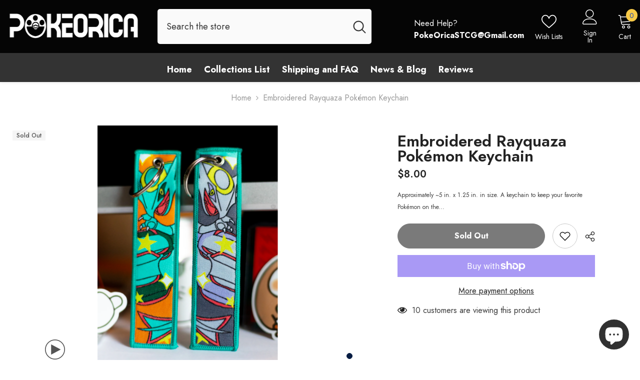

--- FILE ---
content_type: text/html; charset=utf-8
request_url: https://pokeorica.com/en-au/products/copy-of-embroidered-charizard-pokemon-keychain-6
body_size: 69261
content:
<!doctype html><html class="no-js" lang="en">
    <head>
        <meta charset="utf-8">
        <meta http-equiv="X-UA-Compatible" content="IE=edge">
        <meta name="viewport" content="width=device-width,initial-scale=1">
        <meta name="theme-color" content="">
        <link rel="canonical" href="https://pokeorica.com/en-au/products/copy-of-embroidered-charizard-pokemon-keychain-6">
        <link rel="canonical" href="https://pokeorica.com/en-au/products/copy-of-embroidered-charizard-pokemon-keychain-6" canonical-shop-url="https://pokeorica.com/"><link rel="shortcut icon" href="//pokeorica.com/cdn/shop/files/FAVICON_32x32.png?v=1687595686" type="image/png"><link rel="preconnect" href="https://cdn.shopify.com" crossorigin>
        <title>Embroidered Rayquaza Pokémon Keychain  &ndash; PokeOricaSTCG</title><meta name="description" content="Approximately ~5 in. x 1.25 in. in size. A keychain to keep your favorite Pokémon on the go! Great for backpacks, keys, or anything you can put a keychain on!  *Image shows two keychains for demonstration purposes (front and back)*">

<meta property="og:site_name" content="PokeOricaSTCG">
<meta property="og:url" content="https://pokeorica.com/en-au/products/copy-of-embroidered-charizard-pokemon-keychain-6">
<meta property="og:title" content="Embroidered Rayquaza Pokémon Keychain">
<meta property="og:type" content="product">
<meta property="og:description" content="Approximately ~5 in. x 1.25 in. in size. A keychain to keep your favorite Pokémon on the go! Great for backpacks, keys, or anything you can put a keychain on!  *Image shows two keychains for demonstration purposes (front and back)*"><meta property="og:image" content="http://pokeorica.com/cdn/shop/files/1_24of25.jpg?v=1683102312">
  <meta property="og:image:secure_url" content="https://pokeorica.com/cdn/shop/files/1_24of25.jpg?v=1683102312">
  <meta property="og:image:width" content="2000">
  <meta property="og:image:height" content="2000"><meta property="og:price:amount" content="8.00">
  <meta property="og:price:currency" content="AUD"><meta name="twitter:site" content="@PokeOricaShop"><meta name="twitter:card" content="summary_large_image">
<meta name="twitter:title" content="Embroidered Rayquaza Pokémon Keychain">
<meta name="twitter:description" content="Approximately ~5 in. x 1.25 in. in size. A keychain to keep your favorite Pokémon on the go! Great for backpacks, keys, or anything you can put a keychain on!  *Image shows two keychains for demonstration purposes (front and back)*">

        <script>window.performance && window.performance.mark && window.performance.mark('shopify.content_for_header.start');</script><meta id="shopify-digital-wallet" name="shopify-digital-wallet" content="/74363863359/digital_wallets/dialog">
<meta name="shopify-checkout-api-token" content="3fc85ce51975b7de699943f7221dc6a7">
<meta id="in-context-paypal-metadata" data-shop-id="74363863359" data-venmo-supported="false" data-environment="production" data-locale="en_US" data-paypal-v4="true" data-currency="AUD">
<link rel="alternate" hreflang="x-default" href="https://pokeorica.com/products/copy-of-embroidered-charizard-pokemon-keychain-6">
<link rel="alternate" hreflang="en" href="https://pokeorica.com/products/copy-of-embroidered-charizard-pokemon-keychain-6">
<link rel="alternate" hreflang="en-AU" href="https://pokeorica.com/en-au/products/copy-of-embroidered-charizard-pokemon-keychain-6">
<link rel="alternate" hreflang="en-CA" href="https://pokeorica.com/en-ca/products/copy-of-embroidered-charizard-pokemon-keychain-6">
<link rel="alternate" type="application/json+oembed" href="https://pokeorica.com/en-au/products/copy-of-embroidered-charizard-pokemon-keychain-6.oembed">
<script async="async" src="/checkouts/internal/preloads.js?locale=en-AU"></script>
<link rel="preconnect" href="https://shop.app" crossorigin="anonymous">
<script async="async" src="https://shop.app/checkouts/internal/preloads.js?locale=en-AU&shop_id=74363863359" crossorigin="anonymous"></script>
<script id="apple-pay-shop-capabilities" type="application/json">{"shopId":74363863359,"countryCode":"US","currencyCode":"AUD","merchantCapabilities":["supports3DS"],"merchantId":"gid:\/\/shopify\/Shop\/74363863359","merchantName":"PokeOricaSTCG","requiredBillingContactFields":["postalAddress","email"],"requiredShippingContactFields":["postalAddress","email"],"shippingType":"shipping","supportedNetworks":["visa","masterCard","amex","discover","elo","jcb"],"total":{"type":"pending","label":"PokeOricaSTCG","amount":"1.00"},"shopifyPaymentsEnabled":true,"supportsSubscriptions":true}</script>
<script id="shopify-features" type="application/json">{"accessToken":"3fc85ce51975b7de699943f7221dc6a7","betas":["rich-media-storefront-analytics"],"domain":"pokeorica.com","predictiveSearch":true,"shopId":74363863359,"locale":"en"}</script>
<script>var Shopify = Shopify || {};
Shopify.shop = "serpexaoricatcg-1588.myshopify.com";
Shopify.locale = "en";
Shopify.currency = {"active":"AUD","rate":"1.5067066"};
Shopify.country = "AU";
Shopify.theme = {"name":"Ella-6.5.1-theme-source","id":152774902079,"schema_name":"Ella","schema_version":"6.5.0","theme_store_id":null,"role":"main"};
Shopify.theme.handle = "null";
Shopify.theme.style = {"id":null,"handle":null};
Shopify.cdnHost = "pokeorica.com/cdn";
Shopify.routes = Shopify.routes || {};
Shopify.routes.root = "/en-au/";</script>
<script type="module">!function(o){(o.Shopify=o.Shopify||{}).modules=!0}(window);</script>
<script>!function(o){function n(){var o=[];function n(){o.push(Array.prototype.slice.apply(arguments))}return n.q=o,n}var t=o.Shopify=o.Shopify||{};t.loadFeatures=n(),t.autoloadFeatures=n()}(window);</script>
<script>
  window.ShopifyPay = window.ShopifyPay || {};
  window.ShopifyPay.apiHost = "shop.app\/pay";
  window.ShopifyPay.redirectState = null;
</script>
<script id="shop-js-analytics" type="application/json">{"pageType":"product"}</script>
<script defer="defer" async type="module" src="//pokeorica.com/cdn/shopifycloud/shop-js/modules/v2/client.init-shop-cart-sync_BdyHc3Nr.en.esm.js"></script>
<script defer="defer" async type="module" src="//pokeorica.com/cdn/shopifycloud/shop-js/modules/v2/chunk.common_Daul8nwZ.esm.js"></script>
<script type="module">
  await import("//pokeorica.com/cdn/shopifycloud/shop-js/modules/v2/client.init-shop-cart-sync_BdyHc3Nr.en.esm.js");
await import("//pokeorica.com/cdn/shopifycloud/shop-js/modules/v2/chunk.common_Daul8nwZ.esm.js");

  window.Shopify.SignInWithShop?.initShopCartSync?.({"fedCMEnabled":true,"windoidEnabled":true});

</script>
<script>
  window.Shopify = window.Shopify || {};
  if (!window.Shopify.featureAssets) window.Shopify.featureAssets = {};
  window.Shopify.featureAssets['shop-js'] = {"shop-cart-sync":["modules/v2/client.shop-cart-sync_QYOiDySF.en.esm.js","modules/v2/chunk.common_Daul8nwZ.esm.js"],"init-fed-cm":["modules/v2/client.init-fed-cm_DchLp9rc.en.esm.js","modules/v2/chunk.common_Daul8nwZ.esm.js"],"shop-button":["modules/v2/client.shop-button_OV7bAJc5.en.esm.js","modules/v2/chunk.common_Daul8nwZ.esm.js"],"init-windoid":["modules/v2/client.init-windoid_DwxFKQ8e.en.esm.js","modules/v2/chunk.common_Daul8nwZ.esm.js"],"shop-cash-offers":["modules/v2/client.shop-cash-offers_DWtL6Bq3.en.esm.js","modules/v2/chunk.common_Daul8nwZ.esm.js","modules/v2/chunk.modal_CQq8HTM6.esm.js"],"shop-toast-manager":["modules/v2/client.shop-toast-manager_CX9r1SjA.en.esm.js","modules/v2/chunk.common_Daul8nwZ.esm.js"],"init-shop-email-lookup-coordinator":["modules/v2/client.init-shop-email-lookup-coordinator_UhKnw74l.en.esm.js","modules/v2/chunk.common_Daul8nwZ.esm.js"],"pay-button":["modules/v2/client.pay-button_DzxNnLDY.en.esm.js","modules/v2/chunk.common_Daul8nwZ.esm.js"],"avatar":["modules/v2/client.avatar_BTnouDA3.en.esm.js"],"init-shop-cart-sync":["modules/v2/client.init-shop-cart-sync_BdyHc3Nr.en.esm.js","modules/v2/chunk.common_Daul8nwZ.esm.js"],"shop-login-button":["modules/v2/client.shop-login-button_D8B466_1.en.esm.js","modules/v2/chunk.common_Daul8nwZ.esm.js","modules/v2/chunk.modal_CQq8HTM6.esm.js"],"init-customer-accounts-sign-up":["modules/v2/client.init-customer-accounts-sign-up_C8fpPm4i.en.esm.js","modules/v2/client.shop-login-button_D8B466_1.en.esm.js","modules/v2/chunk.common_Daul8nwZ.esm.js","modules/v2/chunk.modal_CQq8HTM6.esm.js"],"init-shop-for-new-customer-accounts":["modules/v2/client.init-shop-for-new-customer-accounts_CVTO0Ztu.en.esm.js","modules/v2/client.shop-login-button_D8B466_1.en.esm.js","modules/v2/chunk.common_Daul8nwZ.esm.js","modules/v2/chunk.modal_CQq8HTM6.esm.js"],"init-customer-accounts":["modules/v2/client.init-customer-accounts_dRgKMfrE.en.esm.js","modules/v2/client.shop-login-button_D8B466_1.en.esm.js","modules/v2/chunk.common_Daul8nwZ.esm.js","modules/v2/chunk.modal_CQq8HTM6.esm.js"],"shop-follow-button":["modules/v2/client.shop-follow-button_CkZpjEct.en.esm.js","modules/v2/chunk.common_Daul8nwZ.esm.js","modules/v2/chunk.modal_CQq8HTM6.esm.js"],"lead-capture":["modules/v2/client.lead-capture_BntHBhfp.en.esm.js","modules/v2/chunk.common_Daul8nwZ.esm.js","modules/v2/chunk.modal_CQq8HTM6.esm.js"],"checkout-modal":["modules/v2/client.checkout-modal_CfxcYbTm.en.esm.js","modules/v2/chunk.common_Daul8nwZ.esm.js","modules/v2/chunk.modal_CQq8HTM6.esm.js"],"shop-login":["modules/v2/client.shop-login_Da4GZ2H6.en.esm.js","modules/v2/chunk.common_Daul8nwZ.esm.js","modules/v2/chunk.modal_CQq8HTM6.esm.js"],"payment-terms":["modules/v2/client.payment-terms_MV4M3zvL.en.esm.js","modules/v2/chunk.common_Daul8nwZ.esm.js","modules/v2/chunk.modal_CQq8HTM6.esm.js"]};
</script>
<script>(function() {
  var isLoaded = false;
  function asyncLoad() {
    if (isLoaded) return;
    isLoaded = true;
    var urls = ["https:\/\/d18eg7dreypte5.cloudfront.net\/browse-abandonment\/smsbump_timer.js?shop=serpexaoricatcg-1588.myshopify.com","\/\/cdn.shopify.com\/proxy\/b0cbf3e4689fd0a3bdaf1c88402aad7f6dbdc39f9bfaaaa31a3dbb507e1634f3\/forms-akamai.smsbump.com\/853289\/form_356400.js?ver=1747840781\u0026shop=serpexaoricatcg-1588.myshopify.com\u0026sp-cache-control=cHVibGljLCBtYXgtYWdlPTkwMA"];
    for (var i = 0; i < urls.length; i++) {
      var s = document.createElement('script');
      s.type = 'text/javascript';
      s.async = true;
      s.src = urls[i];
      var x = document.getElementsByTagName('script')[0];
      x.parentNode.insertBefore(s, x);
    }
  };
  if(window.attachEvent) {
    window.attachEvent('onload', asyncLoad);
  } else {
    window.addEventListener('load', asyncLoad, false);
  }
})();</script>
<script id="__st">var __st={"a":74363863359,"offset":-28800,"reqid":"a477e19d-3ea4-4422-a233-a890f86d0447-1768947514","pageurl":"pokeorica.com\/en-au\/products\/copy-of-embroidered-charizard-pokemon-keychain-6","u":"2ba53da55f15","p":"product","rtyp":"product","rid":8357451923775};</script>
<script>window.ShopifyPaypalV4VisibilityTracking = true;</script>
<script id="captcha-bootstrap">!function(){'use strict';const t='contact',e='account',n='new_comment',o=[[t,t],['blogs',n],['comments',n],[t,'customer']],c=[[e,'customer_login'],[e,'guest_login'],[e,'recover_customer_password'],[e,'create_customer']],r=t=>t.map((([t,e])=>`form[action*='/${t}']:not([data-nocaptcha='true']) input[name='form_type'][value='${e}']`)).join(','),a=t=>()=>t?[...document.querySelectorAll(t)].map((t=>t.form)):[];function s(){const t=[...o],e=r(t);return a(e)}const i='password',u='form_key',d=['recaptcha-v3-token','g-recaptcha-response','h-captcha-response',i],f=()=>{try{return window.sessionStorage}catch{return}},m='__shopify_v',_=t=>t.elements[u];function p(t,e,n=!1){try{const o=window.sessionStorage,c=JSON.parse(o.getItem(e)),{data:r}=function(t){const{data:e,action:n}=t;return t[m]||n?{data:e,action:n}:{data:t,action:n}}(c);for(const[e,n]of Object.entries(r))t.elements[e]&&(t.elements[e].value=n);n&&o.removeItem(e)}catch(o){console.error('form repopulation failed',{error:o})}}const l='form_type',E='cptcha';function T(t){t.dataset[E]=!0}const w=window,h=w.document,L='Shopify',v='ce_forms',y='captcha';let A=!1;((t,e)=>{const n=(g='f06e6c50-85a8-45c8-87d0-21a2b65856fe',I='https://cdn.shopify.com/shopifycloud/storefront-forms-hcaptcha/ce_storefront_forms_captcha_hcaptcha.v1.5.2.iife.js',D={infoText:'Protected by hCaptcha',privacyText:'Privacy',termsText:'Terms'},(t,e,n)=>{const o=w[L][v],c=o.bindForm;if(c)return c(t,g,e,D).then(n);var r;o.q.push([[t,g,e,D],n]),r=I,A||(h.body.append(Object.assign(h.createElement('script'),{id:'captcha-provider',async:!0,src:r})),A=!0)});var g,I,D;w[L]=w[L]||{},w[L][v]=w[L][v]||{},w[L][v].q=[],w[L][y]=w[L][y]||{},w[L][y].protect=function(t,e){n(t,void 0,e),T(t)},Object.freeze(w[L][y]),function(t,e,n,w,h,L){const[v,y,A,g]=function(t,e,n){const i=e?o:[],u=t?c:[],d=[...i,...u],f=r(d),m=r(i),_=r(d.filter((([t,e])=>n.includes(e))));return[a(f),a(m),a(_),s()]}(w,h,L),I=t=>{const e=t.target;return e instanceof HTMLFormElement?e:e&&e.form},D=t=>v().includes(t);t.addEventListener('submit',(t=>{const e=I(t);if(!e)return;const n=D(e)&&!e.dataset.hcaptchaBound&&!e.dataset.recaptchaBound,o=_(e),c=g().includes(e)&&(!o||!o.value);(n||c)&&t.preventDefault(),c&&!n&&(function(t){try{if(!f())return;!function(t){const e=f();if(!e)return;const n=_(t);if(!n)return;const o=n.value;o&&e.removeItem(o)}(t);const e=Array.from(Array(32),(()=>Math.random().toString(36)[2])).join('');!function(t,e){_(t)||t.append(Object.assign(document.createElement('input'),{type:'hidden',name:u})),t.elements[u].value=e}(t,e),function(t,e){const n=f();if(!n)return;const o=[...t.querySelectorAll(`input[type='${i}']`)].map((({name:t})=>t)),c=[...d,...o],r={};for(const[a,s]of new FormData(t).entries())c.includes(a)||(r[a]=s);n.setItem(e,JSON.stringify({[m]:1,action:t.action,data:r}))}(t,e)}catch(e){console.error('failed to persist form',e)}}(e),e.submit())}));const S=(t,e)=>{t&&!t.dataset[E]&&(n(t,e.some((e=>e===t))),T(t))};for(const o of['focusin','change'])t.addEventListener(o,(t=>{const e=I(t);D(e)&&S(e,y())}));const B=e.get('form_key'),M=e.get(l),P=B&&M;t.addEventListener('DOMContentLoaded',(()=>{const t=y();if(P)for(const e of t)e.elements[l].value===M&&p(e,B);[...new Set([...A(),...v().filter((t=>'true'===t.dataset.shopifyCaptcha))])].forEach((e=>S(e,t)))}))}(h,new URLSearchParams(w.location.search),n,t,e,['guest_login'])})(!0,!0)}();</script>
<script integrity="sha256-4kQ18oKyAcykRKYeNunJcIwy7WH5gtpwJnB7kiuLZ1E=" data-source-attribution="shopify.loadfeatures" defer="defer" src="//pokeorica.com/cdn/shopifycloud/storefront/assets/storefront/load_feature-a0a9edcb.js" crossorigin="anonymous"></script>
<script crossorigin="anonymous" defer="defer" src="//pokeorica.com/cdn/shopifycloud/storefront/assets/shopify_pay/storefront-65b4c6d7.js?v=20250812"></script>
<script data-source-attribution="shopify.dynamic_checkout.dynamic.init">var Shopify=Shopify||{};Shopify.PaymentButton=Shopify.PaymentButton||{isStorefrontPortableWallets:!0,init:function(){window.Shopify.PaymentButton.init=function(){};var t=document.createElement("script");t.src="https://pokeorica.com/cdn/shopifycloud/portable-wallets/latest/portable-wallets.en.js",t.type="module",document.head.appendChild(t)}};
</script>
<script data-source-attribution="shopify.dynamic_checkout.buyer_consent">
  function portableWalletsHideBuyerConsent(e){var t=document.getElementById("shopify-buyer-consent"),n=document.getElementById("shopify-subscription-policy-button");t&&n&&(t.classList.add("hidden"),t.setAttribute("aria-hidden","true"),n.removeEventListener("click",e))}function portableWalletsShowBuyerConsent(e){var t=document.getElementById("shopify-buyer-consent"),n=document.getElementById("shopify-subscription-policy-button");t&&n&&(t.classList.remove("hidden"),t.removeAttribute("aria-hidden"),n.addEventListener("click",e))}window.Shopify?.PaymentButton&&(window.Shopify.PaymentButton.hideBuyerConsent=portableWalletsHideBuyerConsent,window.Shopify.PaymentButton.showBuyerConsent=portableWalletsShowBuyerConsent);
</script>
<script>
  function portableWalletsCleanup(e){e&&e.src&&console.error("Failed to load portable wallets script "+e.src);var t=document.querySelectorAll("shopify-accelerated-checkout .shopify-payment-button__skeleton, shopify-accelerated-checkout-cart .wallet-cart-button__skeleton"),e=document.getElementById("shopify-buyer-consent");for(let e=0;e<t.length;e++)t[e].remove();e&&e.remove()}function portableWalletsNotLoadedAsModule(e){e instanceof ErrorEvent&&"string"==typeof e.message&&e.message.includes("import.meta")&&"string"==typeof e.filename&&e.filename.includes("portable-wallets")&&(window.removeEventListener("error",portableWalletsNotLoadedAsModule),window.Shopify.PaymentButton.failedToLoad=e,"loading"===document.readyState?document.addEventListener("DOMContentLoaded",window.Shopify.PaymentButton.init):window.Shopify.PaymentButton.init())}window.addEventListener("error",portableWalletsNotLoadedAsModule);
</script>

<script type="module" src="https://pokeorica.com/cdn/shopifycloud/portable-wallets/latest/portable-wallets.en.js" onError="portableWalletsCleanup(this)" crossorigin="anonymous"></script>
<script nomodule>
  document.addEventListener("DOMContentLoaded", portableWalletsCleanup);
</script>

<link id="shopify-accelerated-checkout-styles" rel="stylesheet" media="screen" href="https://pokeorica.com/cdn/shopifycloud/portable-wallets/latest/accelerated-checkout-backwards-compat.css" crossorigin="anonymous">
<style id="shopify-accelerated-checkout-cart">
        #shopify-buyer-consent {
  margin-top: 1em;
  display: inline-block;
  width: 100%;
}

#shopify-buyer-consent.hidden {
  display: none;
}

#shopify-subscription-policy-button {
  background: none;
  border: none;
  padding: 0;
  text-decoration: underline;
  font-size: inherit;
  cursor: pointer;
}

#shopify-subscription-policy-button::before {
  box-shadow: none;
}

      </style>
<script id="sections-script" data-sections="header-navigation-vertical-menu,header-mobile" defer="defer" src="//pokeorica.com/cdn/shop/t/5/compiled_assets/scripts.js?v=1186"></script>
<script>window.performance && window.performance.mark && window.performance.mark('shopify.content_for_header.end');</script>
        <style>@import url('https://fonts.googleapis.com/css?family=Jost:300,300i,400,400i,500,500i,600,600i,700,700i,800,800i&display=swap');
                :root {
        /* Settings Body */--font-body-family: Jost;--font-body-size: 16px;--font-body-weight: 400;--body-line-height: 24px;--body-letter-spacing: 0;

        /* Settings Heading */--font-heading-family: Jost;--font-heading-size: 30px;--font-heading-weight: 700;--font-heading-style: normal;--heading-line-height: 1px;--heading-letter-spacing: 0;--heading-text-transform: none;--heading-border-height: 1px;

        /* Menu Lv1 */--font-menu-lv1-family: Jost;--font-menu-lv1-size: 18px;--font-menu-lv1-weight: 700;--menu-lv1-line-height: 22px;--menu-lv1-letter-spacing: 0;--menu-lv1-text-transform: none;

        /* Menu Lv2 */--font-menu-lv2-family: Jost;--font-menu-lv2-size: 16px;--font-menu-lv2-weight: 400;--menu-lv2-line-height: 22px;--menu-lv2-letter-spacing: 0;--menu-lv2-text-transform: capitalize;

        /* Menu Lv3 */--font-menu-lv3-family: Jost;--font-menu-lv3-size: 16px;--font-menu-lv3-weight: 400;--menu-lv3-line-height: 22px;--menu-lv3-letter-spacing: 0;--menu-lv3-text-transform: capitalize;

        /* Mega Menu Lv2 */--font-mega-menu-lv2-family: Jost;--font-mega-menu-lv2-size: 16px;--font-mega-menu-lv2-weight: 600;--font-mega-menu-lv2-style: normal;--mega-menu-lv2-line-height: 22px;--mega-menu-lv2-letter-spacing: 0;--mega-menu-lv2-text-transform: capitalize;

        /* Mega Menu Lv3 */--font-mega-menu-lv3-family: Jost;--font-mega-menu-lv3-size: 16px;--font-mega-menu-lv3-weight: 400;--mega-menu-lv3-line-height: 22px;--mega-menu-lv3-letter-spacing: 0;--mega-menu-lv3-text-transform: capitalize;

        /* Product Card Title */--product-title-font: Jost;--product-title-font-size : 16px;--product-title-font-weight : 400;--product-title-line-height: 22px;--product-title-letter-spacing: 0;--product-title-line-text : 2;--product-title-text-transform : capitalize;--product-title-margin-bottom: 10px;

        /* Product Card Vendor */--product-vendor-font: Jost;--product-vendor-font-size : 16px;--product-vendor-font-weight : 600;--product-vendor-font-style : normal;--product-vendor-line-height: 22px;--product-vendor-letter-spacing: 0;--product-vendor-text-transform : capitalize;--product-vendor-margin-bottom: 10px;

        /* Product Card Price */--product-price-font: Jost;--product-price-font-size : 16px;--product-price-font-weight : 600;--product-price-line-height: 22px;--product-price-letter-spacing: 0;--product-price-margin-top: 0px;--product-price-margin-bottom: 13px;

        /* Product Card Badge */--badge-font: Jost;--badge-font-size : 12px;--badge-font-weight : 500;--badge-text-transform : capitalize;--badge-letter-spacing: 0;--badge-line-height: 20px;--badge-border-radius: 0px;--badge-padding-top: 0px;--badge-padding-bottom: 0px;--badge-padding-left-right: 8px;--badge-postion-top: 0px;--badge-postion-left-right: 0px;

        /* Product Quickview */
        --product-quickview-font-size : 12px; --product-quickview-line-height: 23px; --product-quickview-border-radius: 1px; --product-quickview-padding-top: 0px; --product-quickview-padding-bottom: 0px; --product-quickview-padding-left-right: 7px; --product-quickview-sold-out-product: #e95144;--product-quickview-box-shadow: none;/* Blog Card Tile */--blog-title-font: Jost;--blog-title-font-size : 20px; --blog-title-font-weight : 700; --blog-title-line-height: 29px; --blog-title-letter-spacing: .09em; --blog-title-text-transform : uppercase;

        /* Blog Card Info (Date, Author) */--blog-info-font: Jost;--blog-info-font-size : 14px; --blog-info-font-weight : 400; --blog-info-line-height: 20px; --blog-info-letter-spacing: .02em; --blog-info-text-transform : uppercase;

        /* Button 1 */--btn-1-font-family: Jost;--btn-1-font-size: 16px; --btn-1-font-weight: 700; --btn-1-text-transform: capitalize; --btn-1-line-height: 22px; --btn-1-letter-spacing: 0; --btn-1-text-align: center; --btn-1-border-radius: 30px; --btn-1-border-width: 1px; --btn-1-border-style: solid; --btn-1-padding-top: 13px; --btn-1-padding-bottom: 13px; --btn-1-horizontal-length: 0px; --btn-1-vertical-length: 0px; --btn-1-blur-radius: 0px; --btn-1-spread: 0px;
        --btn-1-all-bg-opacity-hover: rgba(0, 0, 0, 0.5);--btn-1-inset: ;/* Button 2 */--btn-2-font-family: Jost;--btn-2-font-size: 14px; --btn-2-font-weight: 700; --btn-2-text-transform: uppercase; --btn-2-line-height: 22px; --btn-2-letter-spacing: .05em; --btn-2-text-align: center; --btn-2-border-radius: 0px; --btn-2-border-width: 1px; --btn-2-border-style: solid; --btn-2-padding-top: 10px; --btn-2-padding-bottom: 10px; --btn-2-horizontal-length: 0px; --btn-2-vertical-length: 0px; --btn-2-blur-radius: 0px; --btn-2-spread: 0px;
        --btn-2-all-bg-opacity-hover: rgba(0, 0, 0, 0.5);--btn-2-inset: ;/* Button 3 */--btn-3-font-family: Jost;--btn-3-font-size: 16px; --btn-3-font-weight: 500; --btn-3-text-transform: capitalize; --btn-3-line-height: 22px; --btn-3-letter-spacing: 0; --btn-3-text-align: center; --btn-3-border-radius: 30px; --btn-3-border-width: 1px; --btn-3-border-style: solid; --btn-3-padding-top: 10px; --btn-3-padding-bottom: 11px; --btn-3-horizontal-length: 0px; --btn-3-vertical-length: 0px; --btn-3-blur-radius: 0px; --btn-3-spread: 0px;
        --btn-3-all-bg-opacity: rgba(0, 0, 0, 0.1);--btn-3-all-bg-opacity-hover: rgba(0, 0, 0, 0.1);--btn-3-inset: ;/* Footer Heading */--footer-heading-font-family: Jost;--footer-heading-font-size : 18px; --footer-heading-font-weight : 700; --footer-heading-line-height : 22px; --footer-heading-letter-spacing : 0; --footer-heading-text-transform : none;

        /* Footer Link */--footer-link-font-family: Jost;--footer-link-font-size : 16px; --footer-link-font-weight : ; --footer-link-line-height : 36px; --footer-link-letter-spacing : 0; --footer-link-text-transform : capitalize;

        /* Page Title */--font-page-title-family: Jost;--font-page-title-size: 24px; --font-page-title-weight: 700; --font-page-title-style: normal; --page-title-line-height: 20px; --page-title-letter-spacing: .05em; --page-title-text-transform: uppercase;

        /* Font Product Tab Title */
        --font-tab-type-1: Jost; --font-tab-type-2: Jost;

        /* Text Size */
        --text-size-font-size : 10px; --text-size-font-weight : 400; --text-size-line-height : 22px; --text-size-letter-spacing : 0; --text-size-text-transform : uppercase; --text-size-color : #787878;

        /* Font Weight */
        --font-weight-normal: 400; --font-weight-medium: 500; --font-weight-semibold: 600; --font-weight-bold: 700; --font-weight-bolder: 800; --font-weight-black: 900;

        /* Radio Button */
        --form-label-checkbox-before-bg: #fff; --form-label-checkbox-before-border: #cecece; --form-label-checkbox-before-bg-checked: #000;

        /* Conatiner */
        --body-custom-width-container: 1400px;

        /* Layout Boxed */
        --color-background-layout-boxed: #f8f8f8;/* Arrow */
        --position-horizontal-slick-arrow: -60px;

        /* General Color*/
        --color-text: #232323; --color-text2: #3c3c3c; --color-global: #232323; --color-white: #FFFFFF; --color-grey: #868686; --color-black: #202020; --color-base-text-rgb: 35, 35, 35; --color-base-text2-rgb: 60, 60, 60; --color-background: #ffffff; --color-background-rgb: 255, 255, 255; --color-background-overylay: rgba(255, 255, 255, 0.9); --color-base-accent-text: ; --color-base-accent-1: ; --color-base-accent-2: ; --color-link: #232323; --color-link-hover: #232323; --color-error: #D93333; --color-error-bg: #FCEEEE; --color-success: #5A5A5A; --color-success-bg: #DFF0D8; --color-info: #8b714a; --color-info-bg: #fbf8e5; --color-link-underline: rgba(35, 35, 35, 0.5); --color-breadcrumb: #999999; --colors-breadcrumb-hover: #232323;--colors-breadcrumb-active: #999999; --border-global: #e6e6e6; --bg-global: #fafafa; --bg-planceholder: #fafafa; --color-warning: #fff; --bg-warning: #e0b252; --color-background-10 : #e9e9e9; --color-background-20 : #d3d3d3; --color-background-30 : #bdbdbd; --color-background-50 : #919191; --color-background-global : #919191;

        /* Arrow Color */
        --arrow-color: #234bbb; --arrow-background-color: #fff; --arrow-border-color: #234bbb;--arrow-color-hover: #051c42;--arrow-background-color-hover: #ffffff;--arrow-border-color-hover: #051c42;--arrow-width: 36px;--arrow-height: 36px;--arrow-size: px;--arrow-size-icon: 17px;--arrow-border-radius: 50%;--arrow-border-width: 2px;

        /* Pagination Color */
        --pagination-item-color: #3c3c3c; --pagination-item-color-active: #3c3c3c; --pagination-item-bg-color: #fff;--pagination-item-bg-color-active: #f8f8f8;--pagination-item-border-color: #fff;--pagination-item-border-color-active: #ffffff;--pagination-arrow-color: #3c3c3c;--pagination-arrow-color-active: #ffffff;--pagination-arrow-bg-color: #fff;--pagination-arrow-bg-color-active: #232323;--pagination-arrow-border-color: #232323;--pagination-arrow-border-color-active: #232323;

        /* Dots Color */
        --dots-color: transparent;--dots-border-color: #d0d0d0;--dots-color-active: #051c42;--dots-border-color-active: #051c42;--dots-style2-background-opacity: #00000050;--dots-width: 12px;--dots-height: 12px;

        /* Button Color */
        --btn-1-color: #051c42;--btn-1-bg: #ffffff;--btn-1-border: #727272;--btn-1-color-hover: #ffffff;--btn-1-bg-hover: #e1732c;--btn-1-border-hover: #e1732c;
        --btn-2-color: #ffffff;--btn-2-bg: #e1732c;--btn-2-border: #e1732c;--btn-2-color-hover: #051c42;--btn-2-bg-hover: #ffffff;--btn-2-border-hover: #727272;
        --btn-3-color: #FFFFFF;--btn-3-bg: #e9514b;--btn-3-border: #e9514b;--btn-3-color-hover: #ffffff;--btn-3-bg-hover: #e9514b;--btn-3-border-hover: #e9514b;
        --anchor-transition: all ease .3s;--bg-white: #ffffff;--bg-black: #000000;--bg-grey: #808080;--icon: var(--color-text);--text-cart: #3c3c3c;--duration-short: 100ms;--duration-default: 350ms;--duration-long: 500ms;--form-input-bg: #ffffff;--form-input-border: #c7c7c7;--form-input-color: #232323;--form-input-placeholder: #868686;--form-label: #232323;

        --new-badge-color: #0a6cdc;--new-badge-bg: #d2e7ff;--sale-badge-color: #e10600;--sale-badge-bg: #ffd8d7;--sold-out-badge-color: #505050;--sold-out-badge-bg: #f5f5f5;--custom-badge-color: #fd9427;--custom-badge-bg: #feedbd;--bundle-badge-color: #43b200;--bundle-badge-bg: #d7ffd2;
        
        --product-title-color : #051c42;--product-title-color-hover : #234bbb;--product-vendor-color : #051c42;--product-price-color : #051c42;--product-sale-price-color : #e10600;--product-compare-price-color : #878787;--product-review-full-color : #f39c38;--product-review-empty-color : #e4e4e4;

        --product-swatch-border : #cbcbcb;--product-swatch-border-active : #232323;--product-swatch-width : 40px;--product-swatch-height : 40px;--product-swatch-border-radius : 0px;--product-swatch-color-width : 40px;--product-swatch-color-height : 40px;--product-swatch-color-border-radius : 20px;

        --product-wishlist-color : #051c42;--product-wishlist-bg : #f5f5f5;--product-wishlist-border : transparent;--product-wishlist-color-added : #051c42;--product-wishlist-bg-added : #ffe5e5;--product-wishlist-border-added : transparent;--product-compare-color : #000000;--product-compare-bg : #FFFFFF;--product-compare-color-added : #e95144; --product-compare-bg-added : #FFFFFF; --product-hot-stock-text-color : #d62828; --product-quick-view-color : #000000; --product-cart-image-fit : contain; --product-title-variant-font-size: 16px;--product-quick-view-bg : #FFFFFF;--product-quick-view-bg-above-button: rgba(255, 255, 255, 0.7);--product-quick-view-color-hover : #FFFFFF;--product-quick-view-bg-hover : #000000;--product-action-color : #051c42;--product-action-bg : #ffffff;--product-action-border : #051c42;--product-action-color-hover : #FFFFFF;--product-action-bg-hover : #e1732c;--product-action-border-hover : #e1732c;

        /* Multilevel Category Filter */
        --color-label-multiLevel-categories: #232323;--bg-label-multiLevel-categories: #fff;--color-button-multiLevel-categories: #fff;--bg-button-multiLevel-categories: #ff8b21;--border-button-multiLevel-categories: transparent;--hover-color-button-multiLevel-categories: #fff;--hover-bg-button-multiLevel-categories: #ff8b21;--cart-item-bg : #ffffff;--cart-item-border : #e8e8e8;--cart-item-border-width : 1px;--cart-item-border-style : solid;--free-shipping-height : 10px;--free-shipping-border-radius : 20px;--free-shipping-color : #727272; --free-shipping-bg : #ededed;--free-shipping-bg-1: #f44336;--free-shipping-bg-2: #ffc206;--free-shipping-bg-3: #69c69c;--free-shipping-bg-4: #69c69c; --free-shipping-min-height : 20.0px;--w-product-swatch-custom: 30px;--h-product-swatch-custom: 30px;--w-product-swatch-custom-mb: 22px;--h-product-swatch-custom-mb: 22px;--font-size-product-swatch-more: 14px;--swatch-border : #cbcbcb;--swatch-border-active : #232323;

        --variant-size: #232323;--variant-size-border: #e7e7e7;--variant-size-bg: #ffffff;--variant-size-hover: #ffffff;--variant-size-border-hover: #232323;--variant-size-bg-hover: #232323;--variant-bg : #ffffff; --variant-color : #232323; --variant-bg-active : #ffffff; --variant-color-active : #232323;

        --fontsize-text-social: 12px;
        --page-content-distance: 64px;--sidebar-content-distance: 40px;--button-transition-ease: cubic-bezier(.25,.46,.45,.94);

        /* Loading Spinner Color */
        --spinner-top-color: #fc0; --spinner-right-color: #4dd4c6; --spinner-bottom-color: #f00; --spinner-left-color: #f6f6f6;

        /* Product Card Marquee */
        --product-marquee-background-color: ;--product-marquee-text-color: #FFFFFF;--product-marquee-text-size: 14px;--product-marquee-text-mobile-size: 14px;--product-marquee-text-weight: 400;--product-marquee-text-transform: none;--product-marquee-text-style: italic;--product-marquee-speed: ; --product-marquee-line-height: calc(var(--product-marquee-text-mobile-size) * 1.5);
    }
</style>
        <link href="//pokeorica.com/cdn/shop/t/5/assets/base.css?v=22923371910395077571687592791" rel="stylesheet" type="text/css" media="all" />
<link href="//pokeorica.com/cdn/shop/t/5/assets/custom.css?v=143875169775128131941688557190" rel="stylesheet" type="text/css" media="all" />
<link href="//pokeorica.com/cdn/shop/t/5/assets/layout_rtl.css?v=80660267179313293321687592796" rel="stylesheet" type="text/css" media="all" />
<link href="//pokeorica.com/cdn/shop/t/5/assets/animated.css?v=54616323744978996581687592790" rel="stylesheet" type="text/css" media="all" />
<link href="//pokeorica.com/cdn/shop/t/5/assets/component-card.css?v=12243491930720169821687592791" rel="stylesheet" type="text/css" media="all" />
<link href="//pokeorica.com/cdn/shop/t/5/assets/component-loading-overlay.css?v=170491267859233445071687592793" rel="stylesheet" type="text/css" media="all" />
<link href="//pokeorica.com/cdn/shop/t/5/assets/component-loading-banner.css?v=160158853675259399421687592792" rel="stylesheet" type="text/css" media="all" />
<link href="//pokeorica.com/cdn/shop/t/5/assets/component-quick-cart.css?v=126678254764554091781687592793" rel="stylesheet" type="text/css" media="all" />
<link rel="stylesheet" href="//pokeorica.com/cdn/shop/t/5/assets/vendor.css?v=164616260963476715651687592796" media="print" onload="this.media='all'">
<noscript><link href="//pokeorica.com/cdn/shop/t/5/assets/vendor.css?v=164616260963476715651687592796" rel="stylesheet" type="text/css" media="all" /></noscript>


	<link href="//pokeorica.com/cdn/shop/t/5/assets/component-card-02.css?v=149220347726023139531687592791" rel="stylesheet" type="text/css" media="all" />

<link href="//pokeorica.com/cdn/shop/t/5/assets/component-predictive-search.css?v=104537003445991516671687592793" rel="stylesheet" type="text/css" media="all" />
<link rel="stylesheet" href="//pokeorica.com/cdn/shop/t/5/assets/component-newsletter.css?v=54058530822278129331687592793" media="print" onload="this.media='all'">
<link rel="stylesheet" href="//pokeorica.com/cdn/shop/t/5/assets/component-slider.css?v=37888473738646685221687592794" media="print" onload="this.media='all'">
<link rel="stylesheet" href="//pokeorica.com/cdn/shop/t/5/assets/component-list-social.css?v=102044711114163579551687592792" media="print" onload="this.media='all'"><noscript><link href="//pokeorica.com/cdn/shop/t/5/assets/component-newsletter.css?v=54058530822278129331687592793" rel="stylesheet" type="text/css" media="all" /></noscript>
<noscript><link href="//pokeorica.com/cdn/shop/t/5/assets/component-slider.css?v=37888473738646685221687592794" rel="stylesheet" type="text/css" media="all" /></noscript>
<noscript><link href="//pokeorica.com/cdn/shop/t/5/assets/component-list-social.css?v=102044711114163579551687592792" rel="stylesheet" type="text/css" media="all" /></noscript>

<style type="text/css">
	.nav-title-mobile {display: none;}.list-menu--disclosure{display: none;position: absolute;min-width: 100%;width: 22rem;background-color: var(--bg-white);box-shadow: 0 1px 4px 0 rgb(0 0 0 / 15%);padding: 5px 0 5px 20px;opacity: 0;visibility: visible;pointer-events: none;transition: opacity var(--duration-default) ease, transform var(--duration-default) ease;}.list-menu--disclosure-2{margin-left: calc(100% - 15px);z-index: 2;top: -5px;}.list-menu--disclosure:focus {outline: none;}.list-menu--disclosure.localization-selector {max-height: 18rem;overflow: auto;width: 10rem;padding: 0.5rem;}.js menu-drawer > details > summary::before, .js menu-drawer > details[open]:not(.menu-opening) > summary::before {content: '';position: absolute;cursor: default;width: 100%;height: calc(100vh - 100%);height: calc(var(--viewport-height, 100vh) - (var(--header-bottom-position, 100%)));top: 100%;left: 0;background: var(--color-foreground-50);opacity: 0;visibility: hidden;z-index: 2;transition: opacity var(--duration-default) ease,visibility var(--duration-default) ease;}menu-drawer > details[open] > summary::before {visibility: visible;opacity: 1;}.menu-drawer {position: absolute;transform: translateX(-100%);visibility: hidden;z-index: 3;left: 0;top: 100%;width: 100%;max-width: calc(100vw - 4rem);padding: 0;border: 0.1rem solid var(--color-background-10);border-left: 0;border-bottom: 0;background-color: var(--bg-white);overflow-x: hidden;}.js .menu-drawer {height: calc(100vh - 100%);height: calc(var(--viewport-height, 100vh) - (var(--header-bottom-position, 100%)));}.js details[open] > .menu-drawer, .js details[open] > .menu-drawer__submenu {transition: transform var(--duration-default) ease, visibility var(--duration-default) ease;}.no-js details[open] > .menu-drawer, .js details[open].menu-opening > .menu-drawer, details[open].menu-opening > .menu-drawer__submenu {transform: translateX(0);visibility: visible;}@media screen and (min-width: 750px) {.menu-drawer {width: 40rem;}.no-js .menu-drawer {height: auto;}}.menu-drawer__inner-container {position: relative;height: 100%;}.menu-drawer__navigation-container {display: grid;grid-template-rows: 1fr auto;align-content: space-between;overflow-y: auto;height: 100%;}.menu-drawer__navigation {padding: 0 0 5.6rem 0;}.menu-drawer__inner-submenu {height: 100%;overflow-x: hidden;overflow-y: auto;}.no-js .menu-drawer__navigation {padding: 0;}.js .menu-drawer__menu li {width: 100%;border-bottom: 1px solid #e6e6e6;overflow: hidden;}.menu-drawer__menu-item{line-height: var(--body-line-height);letter-spacing: var(--body-letter-spacing);padding: 10px 20px 10px 15px;cursor: pointer;display: flex;align-items: center;justify-content: space-between;}.menu-drawer__menu-item .label{display: inline-block;vertical-align: middle;font-size: calc(var(--font-body-size) - 4px);font-weight: var(--font-weight-normal);letter-spacing: var(--body-letter-spacing);height: 20px;line-height: 20px;margin: 0 0 0 10px;padding: 0 5px;text-transform: uppercase;text-align: center;position: relative;}.menu-drawer__menu-item .label:before{content: "";position: absolute;border: 5px solid transparent;top: 50%;left: -9px;transform: translateY(-50%);}.menu-drawer__menu-item > .icon{width: 24px;height: 24px;margin: 0 10px 0 0;}.menu-drawer__menu-item > .symbol {position: absolute;right: 20px;top: 50%;transform: translateY(-50%);display: flex;align-items: center;justify-content: center;font-size: 0;pointer-events: none;}.menu-drawer__menu-item > .symbol .icon{width: 14px;height: 14px;opacity: .6;}.menu-mobile-icon .menu-drawer__menu-item{justify-content: flex-start;}.no-js .menu-drawer .menu-drawer__menu-item > .symbol {display: none;}.js .menu-drawer__submenu {position: absolute;top: 0;width: 100%;bottom: 0;left: 0;background-color: var(--bg-white);z-index: 1;transform: translateX(100%);visibility: hidden;}.js .menu-drawer__submenu .menu-drawer__submenu {overflow-y: auto;}.menu-drawer__close-button {display: block;width: 100%;padding: 10px 15px;background-color: transparent;border: none;background: #f6f8f9;position: relative;}.menu-drawer__close-button .symbol{position: absolute;top: auto;left: 20px;width: auto;height: 22px;z-index: 10;display: flex;align-items: center;justify-content: center;font-size: 0;pointer-events: none;}.menu-drawer__close-button .icon {display: inline-block;vertical-align: middle;width: 18px;height: 18px;transform: rotate(180deg);}.menu-drawer__close-button .text{max-width: calc(100% - 50px);white-space: nowrap;overflow: hidden;text-overflow: ellipsis;display: inline-block;vertical-align: top;width: 100%;margin: 0 auto;}.no-js .menu-drawer__close-button {display: none;}.menu-drawer__utility-links {padding: 2rem;}.menu-drawer__account {display: inline-flex;align-items: center;text-decoration: none;padding: 1.2rem;margin-left: -1.2rem;font-size: 1.4rem;}.menu-drawer__account .icon-account {height: 2rem;width: 2rem;margin-right: 1rem;}.menu-drawer .list-social {justify-content: flex-start;margin-left: -1.25rem;margin-top: 2rem;}.menu-drawer .list-social:empty {display: none;}.menu-drawer .list-social__link {padding: 1.3rem 1.25rem;}

	/* Style General */
	.d-block{display: block}.d-inline-block{display: inline-block}.d-flex{display: flex}.d-none {display: none}.d-grid{display: grid}.ver-alg-mid {vertical-align: middle}.ver-alg-top{vertical-align: top}
	.flex-jc-start{justify-content:flex-start}.flex-jc-end{justify-content:flex-end}.flex-jc-center{justify-content:center}.flex-jc-between{justify-content:space-between}.flex-jc-stretch{justify-content:stretch}.flex-align-start{align-items: flex-start}.flex-align-center{align-items: center}.flex-align-end{align-items: flex-end}.flex-align-stretch{align-items:stretch}.flex-wrap{flex-wrap: wrap}.flex-nowrap{flex-wrap: nowrap}.fd-row{flex-direction:row}.fd-row-reverse{flex-direction:row-reverse}.fd-column{flex-direction:column}.fd-column-reverse{flex-direction:column-reverse}.fg-0{flex-grow:0}.fs-0{flex-shrink:0}.gap-15{gap:15px}.gap-30{gap:30px}
	.p-relative{position:relative}.p-absolute{position:absolute}.p-static{position:static}.p-fixed{position:fixed;}
	.zi-1{z-index:1}.zi-2{z-index:2}.zi-3{z-index:3}.zi-5{z-index:5}.zi-6{z-index:6}.zi-7{z-index:7}.zi-9{z-index:9}.zi-10{z-index:10}.zi-99{z-index:99} .zi-100{z-index:100} .zi-101{z-index:101}
	.top-0{top:0}.top-100{top:100%}.top-auto{top:auto}.left-0{left:0}.left-auto{left:auto}.right-0{right:0}.right-auto{right:auto}.bottom-0{bottom:0}
	.middle-y{top:50%;transform:translateY(-50%)}.middle-x{left:50%;transform:translateX(-50%)}
	.opacity-0{opacity:0}.opacity-1{opacity:1}
	.o-hidden{overflow:hidden}.o-visible{overflow:visible}.o-unset{overflow:unset}.o-x-hidden{overflow-x:hidden}.o-y-auto{overflow-y:auto;}
	.pt-0{padding-top:0}.pt-2{padding-top:2px}.pt-5{padding-top:5px}.pt-10{padding-top:10px}.pt-10-imp{padding-top:10px !important}.pt-12{padding-top:12px}.pt-16{padding-top:16px}.pt-20{padding-top:20px}.pt-24{padding-top:24px}.pt-30{padding-top:30px}.pt-32{padding-top:32px}.pt-36{padding-top:36px}.pt-48{padding-top:48px}.pb-0{padding-bottom:0}.pb-5{padding-bottom:5px}.pb-10{padding-bottom:10px}.pb-10-imp{padding-bottom:10px !important}.pb-12{padding-bottom:12px}.pb-15{padding-bottom:15px}.pb-16{padding-bottom:16px}.pb-18{padding-bottom:18px}.pb-20{padding-bottom:20px}.pb-24{padding-bottom:24px}.pb-32{padding-bottom:32px}.pb-40{padding-bottom:40px}.pb-48{padding-bottom:48px}.pb-50{padding-bottom:50px}.pb-80{padding-bottom:80px}.pb-84{padding-bottom:84px}.pr-0{padding-right:0}.pr-5{padding-right: 5px}.pr-10{padding-right:10px}.pr-20{padding-right:20px}.pr-24{padding-right:24px}.pr-30{padding-right:30px}.pr-36{padding-right:36px}.pr-80{padding-right:80px}.pl-0{padding-left:0}.pl-12{padding-left:12px}.pl-20{padding-left:20px}.pl-24{padding-left:24px}.pl-36{padding-left:36px}.pl-48{padding-left:48px}.pl-52{padding-left:52px}.pl-80{padding-left:80px}.p-zero{padding:0}
	.m-lr-auto{margin:0 auto}.m-zero{margin:0}.ml-auto{margin-left:auto}.ml-0{margin-left:0}.ml-5{margin-left:5px}.ml-15{margin-left:15px}.ml-20{margin-left:20px}.ml-30{margin-left:30px}.mr-auto{margin-right:auto}.mr-0{margin-right:0}.mr-5{margin-right:5px}.mr-20{margin-right:20px}.mr-30{margin-right:30px}.mt-0{margin-top: 0}.mt-10{margin-top: 10px}.mt-20{margin-top: 20px}.mt-30{margin-top: 30px}.mt-40{margin-top: 40px}.mb-18{margin-bottom: 18px}
	.h-0{height:0}.h-100{height:100%}.h-100v{height:100vh}.h-auto{height:auto}.mah-100{max-height:100%}.mih-15{min-height: 15px}.mih-none{min-height: unset}.lih-15{line-height: 15px}
	.w-100{width:100%}.w-100v{width:100vw}.maw-100{max-width:100%}.maw-300{max-width:300px}.w-auto{width:auto}.minw-auto{min-width: auto}
	.float-l{float:left}.float-r{float:right}
	.b-zero{border:none}.br-50p{border-radius:50%}.br-zero{border-radius:0}.br-2{border-radius:2px}.bg-none{background: none}
	.stroke-w-3{stroke-width: 3px}.stroke-w-5{stroke-width: 5px}.stroke-w-7 {stroke-width: 7px}.stroke-w-10 {stroke-width: 10px}.stroke-w-12 {stroke-width: 12px}.stroke-w-15 {stroke-width: 15px}.stroke-w-20 {stroke-width: 20px}
	.w-21{width: 21px}.w-23{width: 23px}.w-24{width: 24px}.h-22{height: 22px}.h-23{height: 23px}.h-24{height: 24px}.w-h-17{width: 17px;height: 17px}.w-h-18 {width: 18px;height: 18px}.w-h-20 {width: 20px;height: 20px}.w-h-22 {width: 22px;height: 22px}.w-h-24 {width: 24px;height: 24px}.w-h-25 {width: 25px;height: 25px}.w-h-26 {width: 26px;height: 26px}.w-h-28 {width: 28px;height: 28px}.w-h-30 {width: 30px;height: 30px}.w-h-32 {width: 32px;height: 32px}
	.txt-d-none{text-decoration:none}.txt-d-underline{text-decoration:underline}.txt-u-o-1{text-underline-offset: 1px}.txt-u-o-2{text-underline-offset: 2px}.txt-u-o-3{text-underline-offset: 3px}.txt-t-up{text-transform:uppercase}.txt-t-cap{text-transform:capitalize}
	.ft-0{font-size: 0}.ft-16{font-size: 16px}.ls-0{letter-spacing: 0}.ls-02{letter-spacing: 0.2em}.ls-05{letter-spacing: 0.5em}.ft-i{font-style: italic}
	.button-effect svg{transition: 0.3s}.button-effect:hover svg{transform: rotate(180deg)}
	.icon-effect:hover svg {transform: scale(1.15)}.icon-effect:hover .icon-search-1 {transform: rotate(-90deg) scale(1.15)}
	.link-effect > span:after {content: "";position: absolute;bottom: -2px;left: 0;height: 1px;width: 100%;transform: scaleX(0);transition: transform var(--duration-default) ease-out;transform-origin: right}
	.link-effect > span:hover:after{transform: scaleX(1);transform-origin: left}
	@media (min-width: 1025px){
		.pl-lg-80{padding-left:80px}.pr-lg-80{padding-right:80px}
	}
</style>
        <script src="//pokeorica.com/cdn/shop/t/5/assets/vendor.js?v=50823196851932006391687592796" type="text/javascript"></script>
<script src="//pokeorica.com/cdn/shop/t/5/assets/global.js?v=6139048740553227541687592795" type="text/javascript"></script>
<script src="//pokeorica.com/cdn/shop/t/5/assets/lazysizes.min.js?v=122719776364282065531687592796" type="text/javascript"></script>
<script src="//pokeorica.com/cdn/shop/t/5/assets/predictive-search.js?v=149417193411660522631687592796" defer="defer"></script>

<script>
    window.lazySizesConfig = window.lazySizesConfig || {};
    lazySizesConfig.loadMode = 1;
    window.lazySizesConfig.init = false;
    lazySizes.init();

    window.rtl_slick = false;
    window.mobile_menu = 'default';
    window.money_format = '${{amount}}';
    window.shop_currency = 'USD';
    window.currencySymbol ="$";
    window.show_multiple_currencies = false;
    window.routes = {
        root: '/en-au',
        cart: '/en-au/cart',
        cart_add_url: '/en-au/cart/add',
        cart_change_url: '/en-au/cart/change',
        cart_update_url: '/en-au/cart/update',
        collection_all: '/en-au/collections/all',
        predictive_search_url: '/en-au/search/suggest',
        search_url: '/en-au/search'
    }; 
    window.button_load_more = {
        default: `Show more`,
        loading: `Loading...`,
        view_all: `View All Collection`,
        no_more: `No More Product`
    };
    window.after_add_to_cart = {
        type: 'quick_cart',
        message: `is added to your shopping cart.`
    };
    window.variant_image_group_quick_view = false;
    window.quick_shop = {
        show: true,
        see_details: `View Full Details`,
    };
    window.quick_cart = {
        show: true
    };
    window.cartStrings = {
        error: `There was an error while updating your cart. Please try again.`,
        quantityError: `You can only add [quantity] of this item to your cart.`,
        addProductOutQuantity: `You can only add [maxQuantity] of this product to your cart`,
        addProductOutQuantity2: `The quantity of this product is insufficient.`,
        cartErrorMessage: `Translation missing: en.sections.cart.cart_quantity_error_prefix`,
        soldoutText: `sold out`,
        alreadyText: `all`,
    };
    window.variantStrings = {
        addToCart: `Add to cart`,
        addingToCart: `Adding to cart...`,
        addedToCart: `Added to cart`,
        submit: `Submit`,
        soldOut: `Sold out`,
        unavailable: `Unavailable`,
        soldOut_message: `This variant is sold out!`,
        unavailable_message: `This variant is unavailable!`,
        addToCart_message: `You must select at least one products to add!`,
        select: `Select Options`,
        preOrder: `Pre-Order`,
        add: `Add`,
        unavailable_with_option: `[value] (Unavailable)`,
        hide_variants_unavailable: false
    };
    window.inventory_text = {
        hotStock: `Hurry up! only [inventory] left`,
        hotStock2: `Please hurry! Only [inventory] left in stock`,
        warningQuantity: `Maximum quantity: [inventory]`,
        inStock: `In Stock`,
        outOfStock: `Out Of Stock`,
        manyInStock: `Many In Stock`,
        show_options: `Show Variants`,
        hide_options: `Hide Variants`,
        adding : `Adding`,
        thank_you : `Thank You`,
        add_more : `Add More`,
        cart_feedback : `Added`
    };
    
        
            window.free_shipping_price = 100;
        
        window.free_shipping_text = {
            free_shipping_message: `Free shipping for all orders over`,
            free_shipping_message_1: `You qualify for free shipping!`,
            free_shipping_message_2:`Only`,
            free_shipping_message_3: `away from`,
            free_shipping_message_4: `free shipping`,
            free_shipping_1: `Free`,
            free_shipping_2: `TBD`
        };
    
    
        window.notify_me = {
            show: false
        };
    
    
    window.compare = {
        show: false,
        add: `Add To Compare`,
        added: `Added To Compare`,
        message: `You must select at least two products to compare!`
    };
    window.wishlist = {
        show: true,
        add: `Add to wishlist`,
        added: `Added to wishlist`,
        empty: `No product is added to your wishlist`,
        continue_shopping: `Continue Shopping`
    };
    window.pagination = {
        style: 2,
        next: `Next`,
        prev: `Prev`
    }
    window.review = {
        show: true,
        show_quick_view: true
    };
    window.countdown = {
        text: `Limited-Time Offers, End in:`,
        day: `D`,
        hour: `H`,
        min: `M`,
        sec: `S`,
        day_2: `Days`,
        hour_2: `Hours`,
        min_2: `Mins`,
        sec_2: `Secs`,
        days: `Days`,
        hours: `Hours`,
        mins: `Mins`,
        secs: `Secs`,
        d: `d`,
        h: `h`,
        m: `m`,
        s: `s`
    };
    window.customer_view = {
        text: `[number] customers are viewing this product`
    };

    
        window.arrows = {
            icon_next: `<button type="button" class="slick-next" aria-label="Next"><svg xmlns="http://www.w3.org/2000/svg" viewBox="0 0 24 24"><path d="M 7.75 1.34375 L 6.25 2.65625 L 14.65625 12 L 6.25 21.34375 L 7.75 22.65625 L 16.75 12.65625 L 17.34375 12 L 16.75 11.34375 Z"></path></svg></button>`,
            icon_prev: `<button type="button" class="slick-prev" aria-label="Previous"><svg xmlns="http://www.w3.org/2000/svg" viewBox="0 0 24 24"><path d="M 7.75 1.34375 L 6.25 2.65625 L 14.65625 12 L 6.25 21.34375 L 7.75 22.65625 L 16.75 12.65625 L 17.34375 12 L 16.75 11.34375 Z"></path></svg></button>`
        }
    

    window.dynamic_browser_title = {
        show: true,
        text: 'Come back 🐙'
    };
    
    window.show_more_btn_text = {
        show_more: `Show More`,
        show_less: `Show Less`,
        show_all: `Show All`,
    };

    function getCookie(cname) {
        let name = cname + "=";
        let decodedCookie = decodeURIComponent(document.cookie);
        let ca = decodedCookie.split(';');
        for(let i = 0; i <ca.length; i++) {
          let c = ca[i];
          while (c.charAt(0) == ' ') {
            c = c.substring(1);
          }
          if (c.indexOf(name) == 0) {
            return c.substring(name.length, c.length);
          }
        }
        return "";
    }
    
    const cookieAnnouncemenClosed = getCookie('announcement');
    window.announcementClosed = cookieAnnouncemenClosed === 'closed'
</script>

        <script>document.documentElement.className = document.documentElement.className.replace('no-js', 'js');</script>

<!-- BEGIN app block: shopify://apps/judge-me-reviews/blocks/judgeme_core/61ccd3b1-a9f2-4160-9fe9-4fec8413e5d8 --><!-- Start of Judge.me Core -->






<link rel="dns-prefetch" href="https://cdnwidget.judge.me">
<link rel="dns-prefetch" href="https://cdn.judge.me">
<link rel="dns-prefetch" href="https://cdn1.judge.me">
<link rel="dns-prefetch" href="https://api.judge.me">

<script data-cfasync='false' class='jdgm-settings-script'>window.jdgmSettings={"pagination":5,"disable_web_reviews":false,"badge_no_review_text":"No reviews","badge_n_reviews_text":"{{ n }} review/reviews","badge_star_color":"#ffc900","hide_badge_preview_if_no_reviews":true,"badge_hide_text":false,"enforce_center_preview_badge":false,"widget_title":"Customer Reviews","widget_open_form_text":"Write a review","widget_close_form_text":"Cancel review","widget_refresh_page_text":"Refresh page","widget_summary_text":"Based on {{ number_of_reviews }} review/reviews","widget_no_review_text":"Be the first to write a review","widget_name_field_text":"Display name","widget_verified_name_field_text":"Verified Name (public)","widget_name_placeholder_text":"Display name","widget_required_field_error_text":"This field is required.","widget_email_field_text":"Email address","widget_verified_email_field_text":"Verified Email (private, can not be edited)","widget_email_placeholder_text":"Your email address","widget_email_field_error_text":"Please enter a valid email address.","widget_rating_field_text":"Rating","widget_review_title_field_text":"Review Title","widget_review_title_placeholder_text":"Give your review a title","widget_review_body_field_text":"Review content","widget_review_body_placeholder_text":"Start writing here...","widget_pictures_field_text":"Picture/Video (optional)","widget_submit_review_text":"Submit Review","widget_submit_verified_review_text":"Submit Verified Review","widget_submit_success_msg_with_auto_publish":"Thank you! Please refresh the page in a few moments to see your review. You can remove or edit your review by logging into \u003ca href='https://judge.me/login' target='_blank' rel='nofollow noopener'\u003eJudge.me\u003c/a\u003e","widget_submit_success_msg_no_auto_publish":"Thank you! Your review will be published as soon as it is approved by the shop admin. You can remove or edit your review by logging into \u003ca href='https://judge.me/login' target='_blank' rel='nofollow noopener'\u003eJudge.me\u003c/a\u003e","widget_show_default_reviews_out_of_total_text":"Showing {{ n_reviews_shown }} out of {{ n_reviews }} reviews.","widget_show_all_link_text":"Show all","widget_show_less_link_text":"Show less","widget_author_said_text":"{{ reviewer_name }} said:","widget_days_text":"{{ n }} days ago","widget_weeks_text":"{{ n }} week/weeks ago","widget_months_text":"{{ n }} month/months ago","widget_years_text":"{{ n }} year/years ago","widget_yesterday_text":"Yesterday","widget_today_text":"Today","widget_replied_text":"\u003e\u003e {{ shop_name }} replied:","widget_read_more_text":"Read more","widget_reviewer_name_as_initial":"","widget_rating_filter_color":"#fbcd0a","widget_rating_filter_see_all_text":"See all reviews","widget_sorting_most_recent_text":"Most Recent","widget_sorting_highest_rating_text":"Highest Rating","widget_sorting_lowest_rating_text":"Lowest Rating","widget_sorting_with_pictures_text":"Only Pictures","widget_sorting_most_helpful_text":"Most Helpful","widget_open_question_form_text":"Ask a question","widget_reviews_subtab_text":"Reviews","widget_questions_subtab_text":"Questions","widget_question_label_text":"Question","widget_answer_label_text":"Answer","widget_question_placeholder_text":"Write your question here","widget_submit_question_text":"Submit Question","widget_question_submit_success_text":"Thank you for your question! We will notify you once it gets answered.","widget_star_color":"#ffc900","verified_badge_text":"Verified","verified_badge_bg_color":"","verified_badge_text_color":"","verified_badge_placement":"left-of-reviewer-name","widget_review_max_height":"","widget_hide_border":false,"widget_social_share":false,"widget_thumb":false,"widget_review_location_show":false,"widget_location_format":"","all_reviews_include_out_of_store_products":true,"all_reviews_out_of_store_text":"(out of store)","all_reviews_pagination":100,"all_reviews_product_name_prefix_text":"about","enable_review_pictures":true,"enable_question_anwser":false,"widget_theme":"default","review_date_format":"mm/dd/yyyy","default_sort_method":"most-recent","widget_product_reviews_subtab_text":"Product Reviews","widget_shop_reviews_subtab_text":"Shop Reviews","widget_other_products_reviews_text":"Reviews for other products","widget_store_reviews_subtab_text":"Store reviews","widget_no_store_reviews_text":"This store hasn't received any reviews yet","widget_web_restriction_product_reviews_text":"This product hasn't received any reviews yet","widget_no_items_text":"No items found","widget_show_more_text":"Show more","widget_write_a_store_review_text":"Write a Store Review","widget_other_languages_heading":"Reviews in Other Languages","widget_translate_review_text":"Translate review to {{ language }}","widget_translating_review_text":"Translating...","widget_show_original_translation_text":"Show original ({{ language }})","widget_translate_review_failed_text":"Review couldn't be translated.","widget_translate_review_retry_text":"Retry","widget_translate_review_try_again_later_text":"Try again later","show_product_url_for_grouped_product":false,"widget_sorting_pictures_first_text":"Pictures First","show_pictures_on_all_rev_page_mobile":false,"show_pictures_on_all_rev_page_desktop":false,"floating_tab_hide_mobile_install_preference":false,"floating_tab_button_name":"★ Reviews","floating_tab_title":"Let customers speak for us","floating_tab_button_color":"","floating_tab_button_background_color":"","floating_tab_url":"","floating_tab_url_enabled":false,"floating_tab_tab_style":"text","all_reviews_text_badge_text":"Customers rate us {{ shop.metafields.judgeme.all_reviews_rating | round: 1 }}/5 based on {{ shop.metafields.judgeme.all_reviews_count }} reviews.","all_reviews_text_badge_text_branded_style":"{{ shop.metafields.judgeme.all_reviews_rating | round: 1 }} out of 5 stars based on {{ shop.metafields.judgeme.all_reviews_count }} reviews","is_all_reviews_text_badge_a_link":false,"show_stars_for_all_reviews_text_badge":false,"all_reviews_text_badge_url":"","all_reviews_text_style":"text","all_reviews_text_color_style":"judgeme_brand_color","all_reviews_text_color":"#108474","all_reviews_text_show_jm_brand":true,"featured_carousel_show_header":true,"featured_carousel_title":"Reviews from our customers!","testimonials_carousel_title":"Customers are saying","videos_carousel_title":"Real customer stories","cards_carousel_title":"Customers are saying","featured_carousel_count_text":"from {{ n }} reviews","featured_carousel_add_link_to_all_reviews_page":false,"featured_carousel_url":"","featured_carousel_show_images":true,"featured_carousel_autoslide_interval":5,"featured_carousel_arrows_on_the_sides":false,"featured_carousel_height":250,"featured_carousel_width":100,"featured_carousel_image_size":0,"featured_carousel_image_height":250,"featured_carousel_arrow_color":"#eeeeee","verified_count_badge_style":"vintage","verified_count_badge_orientation":"horizontal","verified_count_badge_color_style":"judgeme_brand_color","verified_count_badge_color":"#108474","is_verified_count_badge_a_link":false,"verified_count_badge_url":"","verified_count_badge_show_jm_brand":true,"widget_rating_preset_default":5,"widget_first_sub_tab":"product-reviews","widget_show_histogram":true,"widget_histogram_use_custom_color":false,"widget_pagination_use_custom_color":false,"widget_star_use_custom_color":true,"widget_verified_badge_use_custom_color":false,"widget_write_review_use_custom_color":false,"picture_reminder_submit_button":"Upload Pictures","enable_review_videos":false,"mute_video_by_default":false,"widget_sorting_videos_first_text":"Videos First","widget_review_pending_text":"Pending","featured_carousel_items_for_large_screen":3,"social_share_options_order":"Facebook,Twitter","remove_microdata_snippet":true,"disable_json_ld":false,"enable_json_ld_products":false,"preview_badge_show_question_text":false,"preview_badge_no_question_text":"No questions","preview_badge_n_question_text":"{{ number_of_questions }} question/questions","qa_badge_show_icon":false,"qa_badge_position":"same-row","remove_judgeme_branding":false,"widget_add_search_bar":false,"widget_search_bar_placeholder":"Search","widget_sorting_verified_only_text":"Verified only","featured_carousel_theme":"aligned","featured_carousel_show_rating":true,"featured_carousel_show_title":true,"featured_carousel_show_body":true,"featured_carousel_show_date":false,"featured_carousel_show_reviewer":true,"featured_carousel_show_product":false,"featured_carousel_header_background_color":"#108474","featured_carousel_header_text_color":"#ffffff","featured_carousel_name_product_separator":"reviewed","featured_carousel_full_star_background":"#108474","featured_carousel_empty_star_background":"#dadada","featured_carousel_vertical_theme_background":"#f9fafb","featured_carousel_verified_badge_enable":false,"featured_carousel_verified_badge_color":"#108474","featured_carousel_border_style":"round","featured_carousel_review_line_length_limit":3,"featured_carousel_more_reviews_button_text":"Read more reviews","featured_carousel_view_product_button_text":"View product","all_reviews_page_load_reviews_on":"scroll","all_reviews_page_load_more_text":"Load More Reviews","disable_fb_tab_reviews":false,"enable_ajax_cdn_cache":false,"widget_advanced_speed_features":5,"widget_public_name_text":"displayed publicly like","default_reviewer_name":"John Smith","default_reviewer_name_has_non_latin":true,"widget_reviewer_anonymous":"Anonymous","medals_widget_title":"Judge.me Review Medals","medals_widget_background_color":"#f9fafb","medals_widget_position":"footer_all_pages","medals_widget_border_color":"#f9fafb","medals_widget_verified_text_position":"left","medals_widget_use_monochromatic_version":false,"medals_widget_elements_color":"#108474","show_reviewer_avatar":true,"widget_invalid_yt_video_url_error_text":"Not a YouTube video URL","widget_max_length_field_error_text":"Please enter no more than {0} characters.","widget_show_country_flag":false,"widget_show_collected_via_shop_app":true,"widget_verified_by_shop_badge_style":"light","widget_verified_by_shop_text":"Verified by Shop","widget_show_photo_gallery":false,"widget_load_with_code_splitting":true,"widget_ugc_install_preference":false,"widget_ugc_title":"Made by us, Shared by you","widget_ugc_subtitle":"Tag us to see your picture featured in our page","widget_ugc_arrows_color":"#ffffff","widget_ugc_primary_button_text":"Buy Now","widget_ugc_primary_button_background_color":"#108474","widget_ugc_primary_button_text_color":"#ffffff","widget_ugc_primary_button_border_width":"0","widget_ugc_primary_button_border_style":"none","widget_ugc_primary_button_border_color":"#108474","widget_ugc_primary_button_border_radius":"25","widget_ugc_secondary_button_text":"Load More","widget_ugc_secondary_button_background_color":"#ffffff","widget_ugc_secondary_button_text_color":"#108474","widget_ugc_secondary_button_border_width":"2","widget_ugc_secondary_button_border_style":"solid","widget_ugc_secondary_button_border_color":"#108474","widget_ugc_secondary_button_border_radius":"25","widget_ugc_reviews_button_text":"View Reviews","widget_ugc_reviews_button_background_color":"#ffffff","widget_ugc_reviews_button_text_color":"#108474","widget_ugc_reviews_button_border_width":"2","widget_ugc_reviews_button_border_style":"solid","widget_ugc_reviews_button_border_color":"#108474","widget_ugc_reviews_button_border_radius":"25","widget_ugc_reviews_button_link_to":"judgeme-reviews-page","widget_ugc_show_post_date":true,"widget_ugc_max_width":"800","widget_rating_metafield_value_type":true,"widget_primary_color":"#ffc900","widget_enable_secondary_color":false,"widget_secondary_color":"#edf5f5","widget_summary_average_rating_text":"{{ average_rating }} out of 5","widget_media_grid_title":"Customer photos \u0026 videos","widget_media_grid_see_more_text":"See more","widget_round_style":false,"widget_show_product_medals":true,"widget_verified_by_judgeme_text":"Verified by Judge.me","widget_show_store_medals":true,"widget_verified_by_judgeme_text_in_store_medals":"Verified by Judge.me","widget_media_field_exceed_quantity_message":"Sorry, we can only accept {{ max_media }} for one review.","widget_media_field_exceed_limit_message":"{{ file_name }} is too large, please select a {{ media_type }} less than {{ size_limit }}MB.","widget_review_submitted_text":"Review Submitted!","widget_question_submitted_text":"Question Submitted!","widget_close_form_text_question":"Cancel","widget_write_your_answer_here_text":"Write your answer here","widget_enabled_branded_link":true,"widget_show_collected_by_judgeme":true,"widget_reviewer_name_color":"","widget_write_review_text_color":"","widget_write_review_bg_color":"","widget_collected_by_judgeme_text":"collected by Judge.me","widget_pagination_type":"standard","widget_load_more_text":"Load More","widget_load_more_color":"#108474","widget_full_review_text":"Full Review","widget_read_more_reviews_text":"Read More Reviews","widget_read_questions_text":"Read Questions","widget_questions_and_answers_text":"Questions \u0026 Answers","widget_verified_by_text":"Verified by","widget_verified_text":"Verified","widget_number_of_reviews_text":"{{ number_of_reviews }} reviews","widget_back_button_text":"Back","widget_next_button_text":"Next","widget_custom_forms_filter_button":"Filters","custom_forms_style":"horizontal","widget_show_review_information":false,"how_reviews_are_collected":"How reviews are collected?","widget_show_review_keywords":false,"widget_gdpr_statement":"How we use your data: We'll only contact you about the review you left, and only if necessary. By submitting your review, you agree to Judge.me's \u003ca href='https://judge.me/terms' target='_blank' rel='nofollow noopener'\u003eterms\u003c/a\u003e, \u003ca href='https://judge.me/privacy' target='_blank' rel='nofollow noopener'\u003eprivacy\u003c/a\u003e and \u003ca href='https://judge.me/content-policy' target='_blank' rel='nofollow noopener'\u003econtent\u003c/a\u003e policies.","widget_multilingual_sorting_enabled":false,"widget_translate_review_content_enabled":false,"widget_translate_review_content_method":"manual","popup_widget_review_selection":"automatically_with_pictures","popup_widget_round_border_style":true,"popup_widget_show_title":true,"popup_widget_show_body":true,"popup_widget_show_reviewer":false,"popup_widget_show_product":true,"popup_widget_show_pictures":true,"popup_widget_use_review_picture":true,"popup_widget_show_on_home_page":true,"popup_widget_show_on_product_page":true,"popup_widget_show_on_collection_page":true,"popup_widget_show_on_cart_page":true,"popup_widget_position":"bottom_left","popup_widget_first_review_delay":5,"popup_widget_duration":5,"popup_widget_interval":5,"popup_widget_review_count":5,"popup_widget_hide_on_mobile":true,"review_snippet_widget_round_border_style":true,"review_snippet_widget_card_color":"#FFFFFF","review_snippet_widget_slider_arrows_background_color":"#FFFFFF","review_snippet_widget_slider_arrows_color":"#000000","review_snippet_widget_star_color":"#108474","show_product_variant":false,"all_reviews_product_variant_label_text":"Variant: ","widget_show_verified_branding":false,"widget_ai_summary_title":"Customers say","widget_ai_summary_disclaimer":"AI-powered review summary based on recent customer reviews","widget_show_ai_summary":false,"widget_show_ai_summary_bg":false,"widget_show_review_title_input":true,"redirect_reviewers_invited_via_email":"review_widget","request_store_review_after_product_review":false,"request_review_other_products_in_order":false,"review_form_color_scheme":"default","review_form_corner_style":"square","review_form_star_color":{},"review_form_text_color":"#333333","review_form_background_color":"#ffffff","review_form_field_background_color":"#fafafa","review_form_button_color":{},"review_form_button_text_color":"#ffffff","review_form_modal_overlay_color":"#000000","review_content_screen_title_text":"How would you rate this product?","review_content_introduction_text":"We would love it if you would share a bit about your experience.","store_review_form_title_text":"How would you rate this store?","store_review_form_introduction_text":"We would love it if you would share a bit about your experience.","show_review_guidance_text":true,"one_star_review_guidance_text":"Poor","five_star_review_guidance_text":"Great","customer_information_screen_title_text":"About you","customer_information_introduction_text":"Please tell us more about you.","custom_questions_screen_title_text":"Your experience in more detail","custom_questions_introduction_text":"Here are a few questions to help us understand more about your experience.","review_submitted_screen_title_text":"Thanks for your review!","review_submitted_screen_thank_you_text":"We are processing it and it will appear on the store soon.","review_submitted_screen_email_verification_text":"Please confirm your email by clicking the link we just sent you. This helps us keep reviews authentic.","review_submitted_request_store_review_text":"Would you like to share your experience of shopping with us?","review_submitted_review_other_products_text":"Would you like to review these products?","store_review_screen_title_text":"Would you like to share your experience of shopping with us?","store_review_introduction_text":"We value your feedback and use it to improve. Please share any thoughts or suggestions you have.","reviewer_media_screen_title_picture_text":"Share a picture","reviewer_media_introduction_picture_text":"Upload a photo to support your review.","reviewer_media_screen_title_video_text":"Share a video","reviewer_media_introduction_video_text":"Upload a video to support your review.","reviewer_media_screen_title_picture_or_video_text":"Share a picture or video","reviewer_media_introduction_picture_or_video_text":"Upload a photo or video to support your review.","reviewer_media_youtube_url_text":"Paste your Youtube URL here","advanced_settings_next_step_button_text":"Next","advanced_settings_close_review_button_text":"Close","modal_write_review_flow":false,"write_review_flow_required_text":"Required","write_review_flow_privacy_message_text":"We respect your privacy.","write_review_flow_anonymous_text":"Post review as anonymous","write_review_flow_visibility_text":"This won't be visible to other customers.","write_review_flow_multiple_selection_help_text":"Select as many as you like","write_review_flow_single_selection_help_text":"Select one option","write_review_flow_required_field_error_text":"This field is required","write_review_flow_invalid_email_error_text":"Please enter a valid email address","write_review_flow_max_length_error_text":"Max. {{ max_length }} characters.","write_review_flow_media_upload_text":"\u003cb\u003eClick to upload\u003c/b\u003e or drag and drop","write_review_flow_gdpr_statement":"We'll only contact you about your review if necessary. By submitting your review, you agree to our \u003ca href='https://judge.me/terms' target='_blank' rel='nofollow noopener'\u003eterms and conditions\u003c/a\u003e and \u003ca href='https://judge.me/privacy' target='_blank' rel='nofollow noopener'\u003eprivacy policy\u003c/a\u003e.","rating_only_reviews_enabled":false,"show_negative_reviews_help_screen":false,"new_review_flow_help_screen_rating_threshold":3,"negative_review_resolution_screen_title_text":"Tell us more","negative_review_resolution_text":"Your experience matters to us. If there were issues with your purchase, we're here to help. Feel free to reach out to us, we'd love the opportunity to make things right.","negative_review_resolution_button_text":"Contact us","negative_review_resolution_proceed_with_review_text":"Leave a review","negative_review_resolution_subject":"Issue with purchase from {{ shop_name }}.{{ order_name }}","preview_badge_collection_page_install_status":false,"widget_review_custom_css":"","preview_badge_custom_css":"","preview_badge_stars_count":"5-stars","featured_carousel_custom_css":"","floating_tab_custom_css":"","all_reviews_widget_custom_css":"","medals_widget_custom_css":"","verified_badge_custom_css":"","all_reviews_text_custom_css":"","transparency_badges_collected_via_store_invite":false,"transparency_badges_from_another_provider":false,"transparency_badges_collected_from_store_visitor":false,"transparency_badges_collected_by_verified_review_provider":false,"transparency_badges_earned_reward":false,"transparency_badges_collected_via_store_invite_text":"Review collected via store invitation","transparency_badges_from_another_provider_text":"Review collected from another provider","transparency_badges_collected_from_store_visitor_text":"Review collected from a store visitor","transparency_badges_written_in_google_text":"Review written in Google","transparency_badges_written_in_etsy_text":"Review written in Etsy","transparency_badges_written_in_shop_app_text":"Review written in Shop App","transparency_badges_earned_reward_text":"Review earned a reward for future purchase","product_review_widget_per_page":10,"widget_store_review_label_text":"Review about the store","checkout_comment_extension_title_on_product_page":"Customer Comments","checkout_comment_extension_num_latest_comment_show":5,"checkout_comment_extension_format":"name_and_timestamp","checkout_comment_customer_name":"last_initial","checkout_comment_comment_notification":true,"preview_badge_collection_page_install_preference":false,"preview_badge_home_page_install_preference":false,"preview_badge_product_page_install_preference":true,"review_widget_install_preference":"","review_carousel_install_preference":false,"floating_reviews_tab_install_preference":"none","verified_reviews_count_badge_install_preference":false,"all_reviews_text_install_preference":false,"review_widget_best_location":true,"judgeme_medals_install_preference":false,"review_widget_revamp_enabled":false,"review_widget_qna_enabled":false,"review_widget_header_theme":"minimal","review_widget_widget_title_enabled":true,"review_widget_header_text_size":"medium","review_widget_header_text_weight":"regular","review_widget_average_rating_style":"compact","review_widget_bar_chart_enabled":true,"review_widget_bar_chart_type":"numbers","review_widget_bar_chart_style":"standard","review_widget_expanded_media_gallery_enabled":false,"review_widget_reviews_section_theme":"standard","review_widget_image_style":"thumbnails","review_widget_review_image_ratio":"square","review_widget_stars_size":"medium","review_widget_verified_badge":"standard_text","review_widget_review_title_text_size":"medium","review_widget_review_text_size":"medium","review_widget_review_text_length":"medium","review_widget_number_of_columns_desktop":3,"review_widget_carousel_transition_speed":5,"review_widget_custom_questions_answers_display":"always","review_widget_button_text_color":"#FFFFFF","review_widget_text_color":"#000000","review_widget_lighter_text_color":"#7B7B7B","review_widget_corner_styling":"soft","review_widget_review_word_singular":"review","review_widget_review_word_plural":"reviews","review_widget_voting_label":"Helpful?","review_widget_shop_reply_label":"Reply from {{ shop_name }}:","review_widget_filters_title":"Filters","qna_widget_question_word_singular":"Question","qna_widget_question_word_plural":"Questions","qna_widget_answer_reply_label":"Answer from {{ answerer_name }}:","qna_content_screen_title_text":"Ask a question about this product","qna_widget_question_required_field_error_text":"Please enter your question.","qna_widget_flow_gdpr_statement":"We'll only contact you about your question if necessary. By submitting your question, you agree to our \u003ca href='https://judge.me/terms' target='_blank' rel='nofollow noopener'\u003eterms and conditions\u003c/a\u003e and \u003ca href='https://judge.me/privacy' target='_blank' rel='nofollow noopener'\u003eprivacy policy\u003c/a\u003e.","qna_widget_question_submitted_text":"Thanks for your question!","qna_widget_close_form_text_question":"Close","qna_widget_question_submit_success_text":"We’ll notify you by email when your question is answered.","all_reviews_widget_v2025_enabled":false,"all_reviews_widget_v2025_header_theme":"default","all_reviews_widget_v2025_widget_title_enabled":true,"all_reviews_widget_v2025_header_text_size":"medium","all_reviews_widget_v2025_header_text_weight":"regular","all_reviews_widget_v2025_average_rating_style":"compact","all_reviews_widget_v2025_bar_chart_enabled":true,"all_reviews_widget_v2025_bar_chart_type":"numbers","all_reviews_widget_v2025_bar_chart_style":"standard","all_reviews_widget_v2025_expanded_media_gallery_enabled":false,"all_reviews_widget_v2025_show_store_medals":true,"all_reviews_widget_v2025_show_photo_gallery":true,"all_reviews_widget_v2025_show_review_keywords":false,"all_reviews_widget_v2025_show_ai_summary":false,"all_reviews_widget_v2025_show_ai_summary_bg":false,"all_reviews_widget_v2025_add_search_bar":false,"all_reviews_widget_v2025_default_sort_method":"most-recent","all_reviews_widget_v2025_reviews_per_page":10,"all_reviews_widget_v2025_reviews_section_theme":"default","all_reviews_widget_v2025_image_style":"thumbnails","all_reviews_widget_v2025_review_image_ratio":"square","all_reviews_widget_v2025_stars_size":"medium","all_reviews_widget_v2025_verified_badge":"bold_badge","all_reviews_widget_v2025_review_title_text_size":"medium","all_reviews_widget_v2025_review_text_size":"medium","all_reviews_widget_v2025_review_text_length":"medium","all_reviews_widget_v2025_number_of_columns_desktop":3,"all_reviews_widget_v2025_carousel_transition_speed":5,"all_reviews_widget_v2025_custom_questions_answers_display":"always","all_reviews_widget_v2025_show_product_variant":false,"all_reviews_widget_v2025_show_reviewer_avatar":true,"all_reviews_widget_v2025_reviewer_name_as_initial":"","all_reviews_widget_v2025_review_location_show":false,"all_reviews_widget_v2025_location_format":"","all_reviews_widget_v2025_show_country_flag":false,"all_reviews_widget_v2025_verified_by_shop_badge_style":"light","all_reviews_widget_v2025_social_share":false,"all_reviews_widget_v2025_social_share_options_order":"Facebook,Twitter,LinkedIn,Pinterest","all_reviews_widget_v2025_pagination_type":"standard","all_reviews_widget_v2025_button_text_color":"#FFFFFF","all_reviews_widget_v2025_text_color":"#000000","all_reviews_widget_v2025_lighter_text_color":"#7B7B7B","all_reviews_widget_v2025_corner_styling":"soft","all_reviews_widget_v2025_title":"Customer reviews","all_reviews_widget_v2025_ai_summary_title":"Customers say about this store","all_reviews_widget_v2025_no_review_text":"Be the first to write a review","platform":"shopify","branding_url":"https://app.judge.me/reviews/stores/pokeorica.com","branding_text":"Powered by Judge.me","locale":"en","reply_name":"PokeOricaSTCG","widget_version":"3.0","footer":true,"autopublish":true,"review_dates":true,"enable_custom_form":false,"shop_use_review_site":true,"shop_locale":"en","enable_multi_locales_translations":false,"show_review_title_input":true,"review_verification_email_status":"always","can_be_branded":true,"reply_name_text":"PokeOricaSTCG"};</script> <style class='jdgm-settings-style'>.jdgm-xx{left:0}:root{--jdgm-primary-color: #ffc900;--jdgm-secondary-color: rgba(255,201,0,0.1);--jdgm-star-color: #ffc900;--jdgm-write-review-text-color: white;--jdgm-write-review-bg-color: #ffc900;--jdgm-paginate-color: #ffc900;--jdgm-border-radius: 0;--jdgm-reviewer-name-color: #ffc900}.jdgm-histogram__bar-content{background-color:#ffc900}.jdgm-rev[data-verified-buyer=true] .jdgm-rev__icon.jdgm-rev__icon:after,.jdgm-rev__buyer-badge.jdgm-rev__buyer-badge{color:white;background-color:#ffc900}.jdgm-review-widget--small .jdgm-gallery.jdgm-gallery .jdgm-gallery__thumbnail-link:nth-child(8) .jdgm-gallery__thumbnail-wrapper.jdgm-gallery__thumbnail-wrapper:before{content:"See more"}@media only screen and (min-width: 768px){.jdgm-gallery.jdgm-gallery .jdgm-gallery__thumbnail-link:nth-child(8) .jdgm-gallery__thumbnail-wrapper.jdgm-gallery__thumbnail-wrapper:before{content:"See more"}}.jdgm-preview-badge .jdgm-star.jdgm-star{color:#ffc900}.jdgm-prev-badge[data-average-rating='0.00']{display:none !important}.jdgm-author-all-initials{display:none !important}.jdgm-author-last-initial{display:none !important}.jdgm-rev-widg__title{visibility:hidden}.jdgm-rev-widg__summary-text{visibility:hidden}.jdgm-prev-badge__text{visibility:hidden}.jdgm-rev__prod-link-prefix:before{content:'about'}.jdgm-rev__variant-label:before{content:'Variant: '}.jdgm-rev__out-of-store-text:before{content:'(out of store)'}@media only screen and (min-width: 768px){.jdgm-rev__pics .jdgm-rev_all-rev-page-picture-separator,.jdgm-rev__pics .jdgm-rev__product-picture{display:none}}@media only screen and (max-width: 768px){.jdgm-rev__pics .jdgm-rev_all-rev-page-picture-separator,.jdgm-rev__pics .jdgm-rev__product-picture{display:none}}.jdgm-preview-badge[data-template="collection"]{display:none !important}.jdgm-preview-badge[data-template="index"]{display:none !important}.jdgm-verified-count-badget[data-from-snippet="true"]{display:none !important}.jdgm-carousel-wrapper[data-from-snippet="true"]{display:none !important}.jdgm-all-reviews-text[data-from-snippet="true"]{display:none !important}.jdgm-medals-section[data-from-snippet="true"]{display:none !important}.jdgm-ugc-media-wrapper[data-from-snippet="true"]{display:none !important}.jdgm-rev__transparency-badge[data-badge-type="review_collected_via_store_invitation"]{display:none !important}.jdgm-rev__transparency-badge[data-badge-type="review_collected_from_another_provider"]{display:none !important}.jdgm-rev__transparency-badge[data-badge-type="review_collected_from_store_visitor"]{display:none !important}.jdgm-rev__transparency-badge[data-badge-type="review_written_in_etsy"]{display:none !important}.jdgm-rev__transparency-badge[data-badge-type="review_written_in_google_business"]{display:none !important}.jdgm-rev__transparency-badge[data-badge-type="review_written_in_shop_app"]{display:none !important}.jdgm-rev__transparency-badge[data-badge-type="review_earned_for_future_purchase"]{display:none !important}.jdgm-review-snippet-widget .jdgm-rev-snippet-widget__cards-container .jdgm-rev-snippet-card{border-radius:8px;background:#fff}.jdgm-review-snippet-widget .jdgm-rev-snippet-widget__cards-container .jdgm-rev-snippet-card__rev-rating .jdgm-star{color:#108474}.jdgm-review-snippet-widget .jdgm-rev-snippet-widget__prev-btn,.jdgm-review-snippet-widget .jdgm-rev-snippet-widget__next-btn{border-radius:50%;background:#fff}.jdgm-review-snippet-widget .jdgm-rev-snippet-widget__prev-btn>svg,.jdgm-review-snippet-widget .jdgm-rev-snippet-widget__next-btn>svg{fill:#000}.jdgm-full-rev-modal.rev-snippet-widget .jm-mfp-container .jm-mfp-content,.jdgm-full-rev-modal.rev-snippet-widget .jm-mfp-container .jdgm-full-rev__icon,.jdgm-full-rev-modal.rev-snippet-widget .jm-mfp-container .jdgm-full-rev__pic-img,.jdgm-full-rev-modal.rev-snippet-widget .jm-mfp-container .jdgm-full-rev__reply{border-radius:8px}.jdgm-full-rev-modal.rev-snippet-widget .jm-mfp-container .jdgm-full-rev[data-verified-buyer="true"] .jdgm-full-rev__icon::after{border-radius:8px}.jdgm-full-rev-modal.rev-snippet-widget .jm-mfp-container .jdgm-full-rev .jdgm-rev__buyer-badge{border-radius:calc( 8px / 2 )}.jdgm-full-rev-modal.rev-snippet-widget .jm-mfp-container .jdgm-full-rev .jdgm-full-rev__replier::before{content:'PokeOricaSTCG'}.jdgm-full-rev-modal.rev-snippet-widget .jm-mfp-container .jdgm-full-rev .jdgm-full-rev__product-button{border-radius:calc( 8px * 6 )}
</style> <style class='jdgm-settings-style'></style>

  
  
  
  <style class='jdgm-miracle-styles'>
  @-webkit-keyframes jdgm-spin{0%{-webkit-transform:rotate(0deg);-ms-transform:rotate(0deg);transform:rotate(0deg)}100%{-webkit-transform:rotate(359deg);-ms-transform:rotate(359deg);transform:rotate(359deg)}}@keyframes jdgm-spin{0%{-webkit-transform:rotate(0deg);-ms-transform:rotate(0deg);transform:rotate(0deg)}100%{-webkit-transform:rotate(359deg);-ms-transform:rotate(359deg);transform:rotate(359deg)}}@font-face{font-family:'JudgemeStar';src:url("[data-uri]") format("woff");font-weight:normal;font-style:normal}.jdgm-star{font-family:'JudgemeStar';display:inline !important;text-decoration:none !important;padding:0 4px 0 0 !important;margin:0 !important;font-weight:bold;opacity:1;-webkit-font-smoothing:antialiased;-moz-osx-font-smoothing:grayscale}.jdgm-star:hover{opacity:1}.jdgm-star:last-of-type{padding:0 !important}.jdgm-star.jdgm--on:before{content:"\e000"}.jdgm-star.jdgm--off:before{content:"\e001"}.jdgm-star.jdgm--half:before{content:"\e002"}.jdgm-widget *{margin:0;line-height:1.4;-webkit-box-sizing:border-box;-moz-box-sizing:border-box;box-sizing:border-box;-webkit-overflow-scrolling:touch}.jdgm-hidden{display:none !important;visibility:hidden !important}.jdgm-temp-hidden{display:none}.jdgm-spinner{width:40px;height:40px;margin:auto;border-radius:50%;border-top:2px solid #eee;border-right:2px solid #eee;border-bottom:2px solid #eee;border-left:2px solid #ccc;-webkit-animation:jdgm-spin 0.8s infinite linear;animation:jdgm-spin 0.8s infinite linear}.jdgm-prev-badge{display:block !important}

</style>


  
  
   


<script data-cfasync='false' class='jdgm-script'>
!function(e){window.jdgm=window.jdgm||{},jdgm.CDN_HOST="https://cdnwidget.judge.me/",jdgm.CDN_HOST_ALT="https://cdn2.judge.me/cdn/widget_frontend/",jdgm.API_HOST="https://api.judge.me/",jdgm.CDN_BASE_URL="https://cdn.shopify.com/extensions/019bdc9e-9889-75cc-9a3d-a887384f20d4/judgeme-extensions-301/assets/",
jdgm.docReady=function(d){(e.attachEvent?"complete"===e.readyState:"loading"!==e.readyState)?
setTimeout(d,0):e.addEventListener("DOMContentLoaded",d)},jdgm.loadCSS=function(d,t,o,a){
!o&&jdgm.loadCSS.requestedUrls.indexOf(d)>=0||(jdgm.loadCSS.requestedUrls.push(d),
(a=e.createElement("link")).rel="stylesheet",a.class="jdgm-stylesheet",a.media="nope!",
a.href=d,a.onload=function(){this.media="all",t&&setTimeout(t)},e.body.appendChild(a))},
jdgm.loadCSS.requestedUrls=[],jdgm.loadJS=function(e,d){var t=new XMLHttpRequest;
t.onreadystatechange=function(){4===t.readyState&&(Function(t.response)(),d&&d(t.response))},
t.open("GET",e),t.onerror=function(){if(e.indexOf(jdgm.CDN_HOST)===0&&jdgm.CDN_HOST_ALT!==jdgm.CDN_HOST){var f=e.replace(jdgm.CDN_HOST,jdgm.CDN_HOST_ALT);jdgm.loadJS(f,d)}},t.send()},jdgm.docReady((function(){(window.jdgmLoadCSS||e.querySelectorAll(
".jdgm-widget, .jdgm-all-reviews-page").length>0)&&(jdgmSettings.widget_load_with_code_splitting?
parseFloat(jdgmSettings.widget_version)>=3?jdgm.loadCSS(jdgm.CDN_HOST+"widget_v3/base.css"):
jdgm.loadCSS(jdgm.CDN_HOST+"widget/base.css"):jdgm.loadCSS(jdgm.CDN_HOST+"shopify_v2.css"),
jdgm.loadJS(jdgm.CDN_HOST+"loa"+"der.js"))}))}(document);
</script>
<noscript><link rel="stylesheet" type="text/css" media="all" href="https://cdnwidget.judge.me/shopify_v2.css"></noscript>

<!-- BEGIN app snippet: theme_fix_tags --><script>
  (function() {
    var jdgmThemeFixes = null;
    if (!jdgmThemeFixes) return;
    var thisThemeFix = jdgmThemeFixes[Shopify.theme.id];
    if (!thisThemeFix) return;

    if (thisThemeFix.html) {
      document.addEventListener("DOMContentLoaded", function() {
        var htmlDiv = document.createElement('div');
        htmlDiv.classList.add('jdgm-theme-fix-html');
        htmlDiv.innerHTML = thisThemeFix.html;
        document.body.append(htmlDiv);
      });
    };

    if (thisThemeFix.css) {
      var styleTag = document.createElement('style');
      styleTag.classList.add('jdgm-theme-fix-style');
      styleTag.innerHTML = thisThemeFix.css;
      document.head.append(styleTag);
    };

    if (thisThemeFix.js) {
      var scriptTag = document.createElement('script');
      scriptTag.classList.add('jdgm-theme-fix-script');
      scriptTag.innerHTML = thisThemeFix.js;
      document.head.append(scriptTag);
    };
  })();
</script>
<!-- END app snippet -->
<!-- End of Judge.me Core -->



<!-- END app block --><script src="https://cdn.shopify.com/extensions/019bdc9e-9889-75cc-9a3d-a887384f20d4/judgeme-extensions-301/assets/loader.js" type="text/javascript" defer="defer"></script>
<script src="https://cdn.shopify.com/extensions/019b8c1c-e769-72c6-b296-14041ea4f4f2/avada-app-80/assets/avada-order-limit.js" type="text/javascript" defer="defer"></script>
<script src="https://cdn.shopify.com/extensions/e8878072-2f6b-4e89-8082-94b04320908d/inbox-1254/assets/inbox-chat-loader.js" type="text/javascript" defer="defer"></script>
<link href="https://monorail-edge.shopifysvc.com" rel="dns-prefetch">
<script>(function(){if ("sendBeacon" in navigator && "performance" in window) {try {var session_token_from_headers = performance.getEntriesByType('navigation')[0].serverTiming.find(x => x.name == '_s').description;} catch {var session_token_from_headers = undefined;}var session_cookie_matches = document.cookie.match(/_shopify_s=([^;]*)/);var session_token_from_cookie = session_cookie_matches && session_cookie_matches.length === 2 ? session_cookie_matches[1] : "";var session_token = session_token_from_headers || session_token_from_cookie || "";function handle_abandonment_event(e) {var entries = performance.getEntries().filter(function(entry) {return /monorail-edge.shopifysvc.com/.test(entry.name);});if (!window.abandonment_tracked && entries.length === 0) {window.abandonment_tracked = true;var currentMs = Date.now();var navigation_start = performance.timing.navigationStart;var payload = {shop_id: 74363863359,url: window.location.href,navigation_start,duration: currentMs - navigation_start,session_token,page_type: "product"};window.navigator.sendBeacon("https://monorail-edge.shopifysvc.com/v1/produce", JSON.stringify({schema_id: "online_store_buyer_site_abandonment/1.1",payload: payload,metadata: {event_created_at_ms: currentMs,event_sent_at_ms: currentMs}}));}}window.addEventListener('pagehide', handle_abandonment_event);}}());</script>
<script id="web-pixels-manager-setup">(function e(e,d,r,n,o){if(void 0===o&&(o={}),!Boolean(null===(a=null===(i=window.Shopify)||void 0===i?void 0:i.analytics)||void 0===a?void 0:a.replayQueue)){var i,a;window.Shopify=window.Shopify||{};var t=window.Shopify;t.analytics=t.analytics||{};var s=t.analytics;s.replayQueue=[],s.publish=function(e,d,r){return s.replayQueue.push([e,d,r]),!0};try{self.performance.mark("wpm:start")}catch(e){}var l=function(){var e={modern:/Edge?\/(1{2}[4-9]|1[2-9]\d|[2-9]\d{2}|\d{4,})\.\d+(\.\d+|)|Firefox\/(1{2}[4-9]|1[2-9]\d|[2-9]\d{2}|\d{4,})\.\d+(\.\d+|)|Chrom(ium|e)\/(9{2}|\d{3,})\.\d+(\.\d+|)|(Maci|X1{2}).+ Version\/(15\.\d+|(1[6-9]|[2-9]\d|\d{3,})\.\d+)([,.]\d+|)( \(\w+\)|)( Mobile\/\w+|) Safari\/|Chrome.+OPR\/(9{2}|\d{3,})\.\d+\.\d+|(CPU[ +]OS|iPhone[ +]OS|CPU[ +]iPhone|CPU IPhone OS|CPU iPad OS)[ +]+(15[._]\d+|(1[6-9]|[2-9]\d|\d{3,})[._]\d+)([._]\d+|)|Android:?[ /-](13[3-9]|1[4-9]\d|[2-9]\d{2}|\d{4,})(\.\d+|)(\.\d+|)|Android.+Firefox\/(13[5-9]|1[4-9]\d|[2-9]\d{2}|\d{4,})\.\d+(\.\d+|)|Android.+Chrom(ium|e)\/(13[3-9]|1[4-9]\d|[2-9]\d{2}|\d{4,})\.\d+(\.\d+|)|SamsungBrowser\/([2-9]\d|\d{3,})\.\d+/,legacy:/Edge?\/(1[6-9]|[2-9]\d|\d{3,})\.\d+(\.\d+|)|Firefox\/(5[4-9]|[6-9]\d|\d{3,})\.\d+(\.\d+|)|Chrom(ium|e)\/(5[1-9]|[6-9]\d|\d{3,})\.\d+(\.\d+|)([\d.]+$|.*Safari\/(?![\d.]+ Edge\/[\d.]+$))|(Maci|X1{2}).+ Version\/(10\.\d+|(1[1-9]|[2-9]\d|\d{3,})\.\d+)([,.]\d+|)( \(\w+\)|)( Mobile\/\w+|) Safari\/|Chrome.+OPR\/(3[89]|[4-9]\d|\d{3,})\.\d+\.\d+|(CPU[ +]OS|iPhone[ +]OS|CPU[ +]iPhone|CPU IPhone OS|CPU iPad OS)[ +]+(10[._]\d+|(1[1-9]|[2-9]\d|\d{3,})[._]\d+)([._]\d+|)|Android:?[ /-](13[3-9]|1[4-9]\d|[2-9]\d{2}|\d{4,})(\.\d+|)(\.\d+|)|Mobile Safari.+OPR\/([89]\d|\d{3,})\.\d+\.\d+|Android.+Firefox\/(13[5-9]|1[4-9]\d|[2-9]\d{2}|\d{4,})\.\d+(\.\d+|)|Android.+Chrom(ium|e)\/(13[3-9]|1[4-9]\d|[2-9]\d{2}|\d{4,})\.\d+(\.\d+|)|Android.+(UC? ?Browser|UCWEB|U3)[ /]?(15\.([5-9]|\d{2,})|(1[6-9]|[2-9]\d|\d{3,})\.\d+)\.\d+|SamsungBrowser\/(5\.\d+|([6-9]|\d{2,})\.\d+)|Android.+MQ{2}Browser\/(14(\.(9|\d{2,})|)|(1[5-9]|[2-9]\d|\d{3,})(\.\d+|))(\.\d+|)|K[Aa][Ii]OS\/(3\.\d+|([4-9]|\d{2,})\.\d+)(\.\d+|)/},d=e.modern,r=e.legacy,n=navigator.userAgent;return n.match(d)?"modern":n.match(r)?"legacy":"unknown"}(),u="modern"===l?"modern":"legacy",c=(null!=n?n:{modern:"",legacy:""})[u],f=function(e){return[e.baseUrl,"/wpm","/b",e.hashVersion,"modern"===e.buildTarget?"m":"l",".js"].join("")}({baseUrl:d,hashVersion:r,buildTarget:u}),m=function(e){var d=e.version,r=e.bundleTarget,n=e.surface,o=e.pageUrl,i=e.monorailEndpoint;return{emit:function(e){var a=e.status,t=e.errorMsg,s=(new Date).getTime(),l=JSON.stringify({metadata:{event_sent_at_ms:s},events:[{schema_id:"web_pixels_manager_load/3.1",payload:{version:d,bundle_target:r,page_url:o,status:a,surface:n,error_msg:t},metadata:{event_created_at_ms:s}}]});if(!i)return console&&console.warn&&console.warn("[Web Pixels Manager] No Monorail endpoint provided, skipping logging."),!1;try{return self.navigator.sendBeacon.bind(self.navigator)(i,l)}catch(e){}var u=new XMLHttpRequest;try{return u.open("POST",i,!0),u.setRequestHeader("Content-Type","text/plain"),u.send(l),!0}catch(e){return console&&console.warn&&console.warn("[Web Pixels Manager] Got an unhandled error while logging to Monorail."),!1}}}}({version:r,bundleTarget:l,surface:e.surface,pageUrl:self.location.href,monorailEndpoint:e.monorailEndpoint});try{o.browserTarget=l,function(e){var d=e.src,r=e.async,n=void 0===r||r,o=e.onload,i=e.onerror,a=e.sri,t=e.scriptDataAttributes,s=void 0===t?{}:t,l=document.createElement("script"),u=document.querySelector("head"),c=document.querySelector("body");if(l.async=n,l.src=d,a&&(l.integrity=a,l.crossOrigin="anonymous"),s)for(var f in s)if(Object.prototype.hasOwnProperty.call(s,f))try{l.dataset[f]=s[f]}catch(e){}if(o&&l.addEventListener("load",o),i&&l.addEventListener("error",i),u)u.appendChild(l);else{if(!c)throw new Error("Did not find a head or body element to append the script");c.appendChild(l)}}({src:f,async:!0,onload:function(){if(!function(){var e,d;return Boolean(null===(d=null===(e=window.Shopify)||void 0===e?void 0:e.analytics)||void 0===d?void 0:d.initialized)}()){var d=window.webPixelsManager.init(e)||void 0;if(d){var r=window.Shopify.analytics;r.replayQueue.forEach((function(e){var r=e[0],n=e[1],o=e[2];d.publishCustomEvent(r,n,o)})),r.replayQueue=[],r.publish=d.publishCustomEvent,r.visitor=d.visitor,r.initialized=!0}}},onerror:function(){return m.emit({status:"failed",errorMsg:"".concat(f," has failed to load")})},sri:function(e){var d=/^sha384-[A-Za-z0-9+/=]+$/;return"string"==typeof e&&d.test(e)}(c)?c:"",scriptDataAttributes:o}),m.emit({status:"loading"})}catch(e){m.emit({status:"failed",errorMsg:(null==e?void 0:e.message)||"Unknown error"})}}})({shopId: 74363863359,storefrontBaseUrl: "https://pokeorica.com",extensionsBaseUrl: "https://extensions.shopifycdn.com/cdn/shopifycloud/web-pixels-manager",monorailEndpoint: "https://monorail-edge.shopifysvc.com/unstable/produce_batch",surface: "storefront-renderer",enabledBetaFlags: ["2dca8a86"],webPixelsConfigList: [{"id":"1398505791","configuration":"{\"webPixelName\":\"Judge.me\"}","eventPayloadVersion":"v1","runtimeContext":"STRICT","scriptVersion":"34ad157958823915625854214640f0bf","type":"APP","apiClientId":683015,"privacyPurposes":["ANALYTICS"],"dataSharingAdjustments":{"protectedCustomerApprovalScopes":["read_customer_email","read_customer_name","read_customer_personal_data","read_customer_phone"]}},{"id":"1133871423","configuration":"{\"store\":\"serpexaoricatcg-1588.myshopify.com\"}","eventPayloadVersion":"v1","runtimeContext":"STRICT","scriptVersion":"8450b52b59e80bfb2255f1e069ee1acd","type":"APP","apiClientId":740217,"privacyPurposes":["ANALYTICS","MARKETING","SALE_OF_DATA"],"dataSharingAdjustments":{"protectedCustomerApprovalScopes":["read_customer_address","read_customer_email","read_customer_name","read_customer_personal_data","read_customer_phone"]}},{"id":"shopify-app-pixel","configuration":"{}","eventPayloadVersion":"v1","runtimeContext":"STRICT","scriptVersion":"0450","apiClientId":"shopify-pixel","type":"APP","privacyPurposes":["ANALYTICS","MARKETING"]},{"id":"shopify-custom-pixel","eventPayloadVersion":"v1","runtimeContext":"LAX","scriptVersion":"0450","apiClientId":"shopify-pixel","type":"CUSTOM","privacyPurposes":["ANALYTICS","MARKETING"]}],isMerchantRequest: false,initData: {"shop":{"name":"PokeOricaSTCG","paymentSettings":{"currencyCode":"USD"},"myshopifyDomain":"serpexaoricatcg-1588.myshopify.com","countryCode":"US","storefrontUrl":"https:\/\/pokeorica.com\/en-au"},"customer":null,"cart":null,"checkout":null,"productVariants":[{"price":{"amount":8.0,"currencyCode":"AUD"},"product":{"title":"Embroidered Rayquaza Pokémon Keychain","vendor":"PokeOricaSTCG","id":"8357451923775","untranslatedTitle":"Embroidered Rayquaza Pokémon Keychain","url":"\/en-au\/products\/copy-of-embroidered-charizard-pokemon-keychain-6","type":"Keychain"},"id":"44989703618879","image":{"src":"\/\/pokeorica.com\/cdn\/shop\/files\/1_24of25.jpg?v=1683102312"},"sku":"","title":"Default Title","untranslatedTitle":"Default Title"}],"purchasingCompany":null},},"https://pokeorica.com/cdn","fcfee988w5aeb613cpc8e4bc33m6693e112",{"modern":"","legacy":""},{"shopId":"74363863359","storefrontBaseUrl":"https:\/\/pokeorica.com","extensionBaseUrl":"https:\/\/extensions.shopifycdn.com\/cdn\/shopifycloud\/web-pixels-manager","surface":"storefront-renderer","enabledBetaFlags":"[\"2dca8a86\"]","isMerchantRequest":"false","hashVersion":"fcfee988w5aeb613cpc8e4bc33m6693e112","publish":"custom","events":"[[\"page_viewed\",{}],[\"product_viewed\",{\"productVariant\":{\"price\":{\"amount\":8.0,\"currencyCode\":\"AUD\"},\"product\":{\"title\":\"Embroidered Rayquaza Pokémon Keychain\",\"vendor\":\"PokeOricaSTCG\",\"id\":\"8357451923775\",\"untranslatedTitle\":\"Embroidered Rayquaza Pokémon Keychain\",\"url\":\"\/en-au\/products\/copy-of-embroidered-charizard-pokemon-keychain-6\",\"type\":\"Keychain\"},\"id\":\"44989703618879\",\"image\":{\"src\":\"\/\/pokeorica.com\/cdn\/shop\/files\/1_24of25.jpg?v=1683102312\"},\"sku\":\"\",\"title\":\"Default Title\",\"untranslatedTitle\":\"Default Title\"}}]]"});</script><script>
  window.ShopifyAnalytics = window.ShopifyAnalytics || {};
  window.ShopifyAnalytics.meta = window.ShopifyAnalytics.meta || {};
  window.ShopifyAnalytics.meta.currency = 'AUD';
  var meta = {"product":{"id":8357451923775,"gid":"gid:\/\/shopify\/Product\/8357451923775","vendor":"PokeOricaSTCG","type":"Keychain","handle":"copy-of-embroidered-charizard-pokemon-keychain-6","variants":[{"id":44989703618879,"price":800,"name":"Embroidered Rayquaza Pokémon Keychain","public_title":null,"sku":""}],"remote":false},"page":{"pageType":"product","resourceType":"product","resourceId":8357451923775,"requestId":"a477e19d-3ea4-4422-a233-a890f86d0447-1768947514"}};
  for (var attr in meta) {
    window.ShopifyAnalytics.meta[attr] = meta[attr];
  }
</script>
<script class="analytics">
  (function () {
    var customDocumentWrite = function(content) {
      var jquery = null;

      if (window.jQuery) {
        jquery = window.jQuery;
      } else if (window.Checkout && window.Checkout.$) {
        jquery = window.Checkout.$;
      }

      if (jquery) {
        jquery('body').append(content);
      }
    };

    var hasLoggedConversion = function(token) {
      if (token) {
        return document.cookie.indexOf('loggedConversion=' + token) !== -1;
      }
      return false;
    }

    var setCookieIfConversion = function(token) {
      if (token) {
        var twoMonthsFromNow = new Date(Date.now());
        twoMonthsFromNow.setMonth(twoMonthsFromNow.getMonth() + 2);

        document.cookie = 'loggedConversion=' + token + '; expires=' + twoMonthsFromNow;
      }
    }

    var trekkie = window.ShopifyAnalytics.lib = window.trekkie = window.trekkie || [];
    if (trekkie.integrations) {
      return;
    }
    trekkie.methods = [
      'identify',
      'page',
      'ready',
      'track',
      'trackForm',
      'trackLink'
    ];
    trekkie.factory = function(method) {
      return function() {
        var args = Array.prototype.slice.call(arguments);
        args.unshift(method);
        trekkie.push(args);
        return trekkie;
      };
    };
    for (var i = 0; i < trekkie.methods.length; i++) {
      var key = trekkie.methods[i];
      trekkie[key] = trekkie.factory(key);
    }
    trekkie.load = function(config) {
      trekkie.config = config || {};
      trekkie.config.initialDocumentCookie = document.cookie;
      var first = document.getElementsByTagName('script')[0];
      var script = document.createElement('script');
      script.type = 'text/javascript';
      script.onerror = function(e) {
        var scriptFallback = document.createElement('script');
        scriptFallback.type = 'text/javascript';
        scriptFallback.onerror = function(error) {
                var Monorail = {
      produce: function produce(monorailDomain, schemaId, payload) {
        var currentMs = new Date().getTime();
        var event = {
          schema_id: schemaId,
          payload: payload,
          metadata: {
            event_created_at_ms: currentMs,
            event_sent_at_ms: currentMs
          }
        };
        return Monorail.sendRequest("https://" + monorailDomain + "/v1/produce", JSON.stringify(event));
      },
      sendRequest: function sendRequest(endpointUrl, payload) {
        // Try the sendBeacon API
        if (window && window.navigator && typeof window.navigator.sendBeacon === 'function' && typeof window.Blob === 'function' && !Monorail.isIos12()) {
          var blobData = new window.Blob([payload], {
            type: 'text/plain'
          });

          if (window.navigator.sendBeacon(endpointUrl, blobData)) {
            return true;
          } // sendBeacon was not successful

        } // XHR beacon

        var xhr = new XMLHttpRequest();

        try {
          xhr.open('POST', endpointUrl);
          xhr.setRequestHeader('Content-Type', 'text/plain');
          xhr.send(payload);
        } catch (e) {
          console.log(e);
        }

        return false;
      },
      isIos12: function isIos12() {
        return window.navigator.userAgent.lastIndexOf('iPhone; CPU iPhone OS 12_') !== -1 || window.navigator.userAgent.lastIndexOf('iPad; CPU OS 12_') !== -1;
      }
    };
    Monorail.produce('monorail-edge.shopifysvc.com',
      'trekkie_storefront_load_errors/1.1',
      {shop_id: 74363863359,
      theme_id: 152774902079,
      app_name: "storefront",
      context_url: window.location.href,
      source_url: "//pokeorica.com/cdn/s/trekkie.storefront.cd680fe47e6c39ca5d5df5f0a32d569bc48c0f27.min.js"});

        };
        scriptFallback.async = true;
        scriptFallback.src = '//pokeorica.com/cdn/s/trekkie.storefront.cd680fe47e6c39ca5d5df5f0a32d569bc48c0f27.min.js';
        first.parentNode.insertBefore(scriptFallback, first);
      };
      script.async = true;
      script.src = '//pokeorica.com/cdn/s/trekkie.storefront.cd680fe47e6c39ca5d5df5f0a32d569bc48c0f27.min.js';
      first.parentNode.insertBefore(script, first);
    };
    trekkie.load(
      {"Trekkie":{"appName":"storefront","development":false,"defaultAttributes":{"shopId":74363863359,"isMerchantRequest":null,"themeId":152774902079,"themeCityHash":"12829940798182634189","contentLanguage":"en","currency":"AUD","eventMetadataId":"8545cb65-345d-47c0-af92-210f4e53d249"},"isServerSideCookieWritingEnabled":true,"monorailRegion":"shop_domain","enabledBetaFlags":["65f19447"]},"Session Attribution":{},"S2S":{"facebookCapiEnabled":false,"source":"trekkie-storefront-renderer","apiClientId":580111}}
    );

    var loaded = false;
    trekkie.ready(function() {
      if (loaded) return;
      loaded = true;

      window.ShopifyAnalytics.lib = window.trekkie;

      var originalDocumentWrite = document.write;
      document.write = customDocumentWrite;
      try { window.ShopifyAnalytics.merchantGoogleAnalytics.call(this); } catch(error) {};
      document.write = originalDocumentWrite;

      window.ShopifyAnalytics.lib.page(null,{"pageType":"product","resourceType":"product","resourceId":8357451923775,"requestId":"a477e19d-3ea4-4422-a233-a890f86d0447-1768947514","shopifyEmitted":true});

      var match = window.location.pathname.match(/checkouts\/(.+)\/(thank_you|post_purchase)/)
      var token = match? match[1]: undefined;
      if (!hasLoggedConversion(token)) {
        setCookieIfConversion(token);
        window.ShopifyAnalytics.lib.track("Viewed Product",{"currency":"AUD","variantId":44989703618879,"productId":8357451923775,"productGid":"gid:\/\/shopify\/Product\/8357451923775","name":"Embroidered Rayquaza Pokémon Keychain","price":"8.00","sku":"","brand":"PokeOricaSTCG","variant":null,"category":"Keychain","nonInteraction":true,"remote":false},undefined,undefined,{"shopifyEmitted":true});
      window.ShopifyAnalytics.lib.track("monorail:\/\/trekkie_storefront_viewed_product\/1.1",{"currency":"AUD","variantId":44989703618879,"productId":8357451923775,"productGid":"gid:\/\/shopify\/Product\/8357451923775","name":"Embroidered Rayquaza Pokémon Keychain","price":"8.00","sku":"","brand":"PokeOricaSTCG","variant":null,"category":"Keychain","nonInteraction":true,"remote":false,"referer":"https:\/\/pokeorica.com\/en-au\/products\/copy-of-embroidered-charizard-pokemon-keychain-6"});
      }
    });


        var eventsListenerScript = document.createElement('script');
        eventsListenerScript.async = true;
        eventsListenerScript.src = "//pokeorica.com/cdn/shopifycloud/storefront/assets/shop_events_listener-3da45d37.js";
        document.getElementsByTagName('head')[0].appendChild(eventsListenerScript);

})();</script>
<script
  defer
  src="https://pokeorica.com/cdn/shopifycloud/perf-kit/shopify-perf-kit-3.0.4.min.js"
  data-application="storefront-renderer"
  data-shop-id="74363863359"
  data-render-region="gcp-us-central1"
  data-page-type="product"
  data-theme-instance-id="152774902079"
  data-theme-name="Ella"
  data-theme-version="6.5.0"
  data-monorail-region="shop_domain"
  data-resource-timing-sampling-rate="10"
  data-shs="true"
  data-shs-beacon="true"
  data-shs-export-with-fetch="true"
  data-shs-logs-sample-rate="1"
  data-shs-beacon-endpoint="https://pokeorica.com/api/collect"
></script>
</head>

    <body class="template-product body-custom-width    product-card-layout-02  enable_button_disable_arrows enable_text_color_title quick_shop_option_2 show_image_loading">
        <div class="body-content-wrapper">
            <a class="skip-to-content-link button visually-hidden" href="#MainContent">Skip to content</a>

            <!-- BEGIN sections: header-group -->
<div id="shopify-section-sections--19583169364287__83885e3e-6ed3-4877-94a9-cdb2709938a0" class="shopify-section shopify-section-group-header-group section-header-single-line"><link href="//pokeorica.com/cdn/shop/t/5/assets/component-header-single-line.css?v=170682997981086782941687592792" rel="stylesheet" type="text/css" media="all" />
<style data-shopify>
        @media (min-width: 1025px) {
            .layout_rtl .header-top--wrapper .customer-service-text {margin-left: 25px;margin-right: 0;text-align: right}
            .layout_rtl .header-top--wrapper .header-top--right .header__icon+.header__icon {margin-left: 0;margin-right: 35px}
            .layout_rtl .header-bottom--wrapper .header-bottom-right .help-item {margin-right: 0;padding-right: 0;margin-left: 14px;padding-left: 20px}
            .layout_rtl .header-bottom--wrapper .header-bottom-right .help-item:before {right: auto;left: 0}
            .layout_rtl .top-language-currency.enable-currency .halo-top-language .disclosure__button .text {margin-right: 10px;margin-left: 0}
            .layout_rtl .top-language-currency .halo-top-language+.halo-top-currency:before {left: auto;right: 0}
            .layout_rtl .top-language-currency .halo-top-language .disclosure__button {padding-left: 0}
            .layout_rtl .top-language-currency .halo-top-language+.halo-top-currency {margin-left: 0;margin-right: 2px;padding-left: 0;padding-right: 8px}
            .layout_rtl .header__group .header__icon--cart svg {margin-left: 0}
            .layout_rtl .header-top--wrapper .quickSearchResultsWrap {left: auto;right: 0}
            .layout_rtl .header-language_currency .top-language-currency.enable-currency .dropdown-language {left: 42px;right: auto}
            .layout_rtl .header-language_currency .top-language-currency .dropdown-currency,
            .layout_rtl .header-language_currency .top-language-currency.show .dropdown-currency{right: auto;left: 0}
        }
        @media (min-width: 1441px) {
            .layout_rtl .header-top--wrapper .customer-service-text {margin-left: 50px}
        }
    </style>
<header class="header header-single-line" style="--spacing-l-r: 0px; --padding-top: 18px; --padding-bottom: 18px; --bg-color: #050505; --header-text-transform: capitalize">
    <div class="container container-1370">
        <div class="header-single-line__content size--6"><div class="header-single-line__item header-single-line__item--logo" style="--logo-width: 300px; --logo-font-size: 30px; --logo-font-weight: 900; --logo-color: #ffffff"><div class="header__logo text-left clearfix">
                                <div class="header__heading">
                                    <a href="/en-au" class="header__heading-link focus-inset"><img src="//pokeorica.com/cdn/shop/files/New_logo_potentially_2.png?v=1687962955&amp;width=300" alt="PokeOricaSTCG" srcset="//pokeorica.com/cdn/shop/files/New_logo_potentially_2.png?v=1687962955&amp;width=50 50w, //pokeorica.com/cdn/shop/files/New_logo_potentially_2.png?v=1687962955&amp;width=100 100w, //pokeorica.com/cdn/shop/files/New_logo_potentially_2.png?v=1687962955&amp;width=150 150w, //pokeorica.com/cdn/shop/files/New_logo_potentially_2.png?v=1687962955&amp;width=200 200w, //pokeorica.com/cdn/shop/files/New_logo_potentially_2.png?v=1687962955&amp;width=250 250w, //pokeorica.com/cdn/shop/files/New_logo_potentially_2.png?v=1687962955&amp;width=300 300w" width="300" height="60" class="header__heading-logo motion-reduce">
</a>
                                </div>
                            </div></div><div class="header-single-line__item header-single-line__item--search"><div class="header__search clearfix" style="--bg-search-color: #fafafa; --search-color: #323232; --search-icon-color: #323232; --search-border-radius: 5px">
                                <details-modal class="header__iconItem header__search"><predictive-search class="search-modal__form" data-loading-text="Loading..." data-product-to-show="3"><details class="search_details">
                                        <summary class="header__search-full" aria-haspopup="dialog" aria-label="Search">
                                            <button type="button" class="header-search-close" aria-label="Close"><svg xmlns="http://www.w3.org/2000/svg" viewBox="0 0 48 48" ><path d="M 38.982422 6.9707031 A 2.0002 2.0002 0 0 0 37.585938 7.5859375 L 24 21.171875 L 10.414062 7.5859375 A 2.0002 2.0002 0 0 0 8.9785156 6.9804688 A 2.0002 2.0002 0 0 0 7.5859375 10.414062 L 21.171875 24 L 7.5859375 37.585938 A 2.0002 2.0002 0 1 0 10.414062 40.414062 L 24 26.828125 L 37.585938 40.414062 A 2.0002 2.0002 0 1 0 40.414062 37.585938 L 26.828125 24 L 40.414062 10.414062 A 2.0002 2.0002 0 0 0 38.982422 6.9707031 z"/></svg></button>
                                            <form action="/en-au/search" method="get" role="search" class="search search-modal__form">
                                                <div class="field">
                                                    <input class="search__input field__input form-input-placeholder" id="Search-In-Modal-Single" type="search" name="q" value="" placeholder="Search the store" autocomplete="off"role="combobox" aria-expanded="false" aria-owns="predictive-search-results-list" aria-controls="predictive-search-results-list" aria-haspopup="listbox" aria-autocomplete="list" autocorrect="off" autocomplete="off" autocapitalize="off" spellcheck="false">
                                                    <input type="hidden" name="options[prefix]" value="last">
                                                    <input type="hidden" name="type" value="product">
                                                    <label class="field__label hiddenLabels" for="Search-In-Modal-Single">Search the store</label>
                                                    <button class="button search__button field__button focus-inset" aria-label="Search"><svg viewBox="0 0 512 512" class="icon-search"><path d="M495,466.2L377.2,348.4c29.2-35.6,46.8-81.2,46.8-130.9C424,103.5,331.5,11,217.5,11C103.4,11,11,103.5,11,217.5   S103.4,424,217.5,424c49.7,0,95.2-17.5,130.8-46.7L466.1,495c8,8,20.9,8,28.9,0C503,487.1,503,474.1,495,466.2z M217.5,382.9 C126.2,382.9,52,308.7,52,217.5S126.2,52,217.5,52C308.7,52,383,126.3,383,217.5S308.7,382.9,217.5,382.9z"></path></svg></button>
                                                </div><div class="quickSearchResultsBlock quickSearchResultsWidget quickSearchResultsWrap" data-quick-trending-products>
    <div class="quickSearchResults custom-scrollbar">
        <div class="container"><div class="search-block quickSearchTrending"><h3 class="search-block-title text-left">
                            <span class="text">Trending Now</span>
                            <button type="button" class="header-search-popup-close d-none button-effect" aria-label="Close"><svg xmlns="http://www.w3.org/2000/svg" viewBox="0 0 48 48" class="d-none"><path d="M 38.982422 6.9707031 A 2.0002 2.0002 0 0 0 37.585938 7.5859375 L 24 21.171875 L 10.414062 7.5859375 A 2.0002 2.0002 0 0 0 8.9785156 6.9804688 A 2.0002 2.0002 0 0 0 7.5859375 10.414062 L 21.171875 24 L 7.5859375 37.585938 A 2.0002 2.0002 0 1 0 10.414062 40.414062 L 24 26.828125 L 37.585938 40.414062 A 2.0002 2.0002 0 1 0 40.414062 37.585938 L 26.828125 24 L 40.414062 10.414062 A 2.0002 2.0002 0 0 0 38.982422 6.9707031 z"/></svg></button>
                        </h3><ul class="list-item list-unstyled clearfix"><li class="item"><a href="/en-au/search?q=dempus*&amp;type=product" class="link"><svg xmlns="http://www.w3.org/2000/svg" viewBox="0 0 32 32" class="icon-search-1"><path d="M 19 3 C 13.488281 3 9 7.488281 9 13 C 9 15.394531 9.839844 17.589844 11.25 19.3125 L 3.28125 27.28125 L 4.71875 28.71875 L 12.6875 20.75 C 14.410156 22.160156 16.605469 23 19 23 C 24.511719 23 29 18.511719 29 13 C 29 7.488281 24.511719 3 19 3 Z M 19 5 C 23.429688 5 27 8.570313 27 13 C 27 17.429688 23.429688 21 19 21 C 14.570313 21 11 17.429688 11 13 C 11 8.570313 14.570313 5 19 5 Z"/></svg><span class="text">dempus</span></a></li><li class="item"><a href="/en-au/search?q=sample*&amp;type=product" class="link"><svg xmlns="http://www.w3.org/2000/svg" viewBox="0 0 32 32" class="icon-search-1"><path d="M 19 3 C 13.488281 3 9 7.488281 9 13 C 9 15.394531 9.839844 17.589844 11.25 19.3125 L 3.28125 27.28125 L 4.71875 28.71875 L 12.6875 20.75 C 14.410156 22.160156 16.605469 23 19 23 C 24.511719 23 29 18.511719 29 13 C 29 7.488281 24.511719 3 19 3 Z M 19 5 C 23.429688 5 27 8.570313 27 13 C 27 17.429688 23.429688 21 19 21 C 14.570313 21 11 17.429688 11 13 C 11 8.570313 14.570313 5 19 5 Z"/></svg><span class="text">sample</span></a></li><li class="item"><a href="/en-au/search?q=magnis*&amp;type=product" class="link"><svg xmlns="http://www.w3.org/2000/svg" viewBox="0 0 32 32" class="icon-search-1"><path d="M 19 3 C 13.488281 3 9 7.488281 9 13 C 9 15.394531 9.839844 17.589844 11.25 19.3125 L 3.28125 27.28125 L 4.71875 28.71875 L 12.6875 20.75 C 14.410156 22.160156 16.605469 23 19 23 C 24.511719 23 29 18.511719 29 13 C 29 7.488281 24.511719 3 19 3 Z M 19 5 C 23.429688 5 27 8.570313 27 13 C 27 17.429688 23.429688 21 19 21 C 14.570313 21 11 17.429688 11 13 C 11 8.570313 14.570313 5 19 5 Z"/></svg><span class="text">magnis</span></a></li><li class="item"><a href="/en-au/search?q=loremous-saliduar*&amp;type=product" class="link"><svg xmlns="http://www.w3.org/2000/svg" viewBox="0 0 32 32" class="icon-search-1"><path d="M 19 3 C 13.488281 3 9 7.488281 9 13 C 9 15.394531 9.839844 17.589844 11.25 19.3125 L 3.28125 27.28125 L 4.71875 28.71875 L 12.6875 20.75 C 14.410156 22.160156 16.605469 23 19 23 C 24.511719 23 29 18.511719 29 13 C 29 7.488281 24.511719 3 19 3 Z M 19 5 C 23.429688 5 27 8.570313 27 13 C 27 17.429688 23.429688 21 19 21 C 14.570313 21 11 17.429688 11 13 C 11 8.570313 14.570313 5 19 5 Z"/></svg><span class="text">loremous saliduar</span></a></li><li class="item"><a href="/en-au/search?q=naminos*&amp;type=product" class="link"><svg xmlns="http://www.w3.org/2000/svg" viewBox="0 0 32 32" class="icon-search-1"><path d="M 19 3 C 13.488281 3 9 7.488281 9 13 C 9 15.394531 9.839844 17.589844 11.25 19.3125 L 3.28125 27.28125 L 4.71875 28.71875 L 12.6875 20.75 C 14.410156 22.160156 16.605469 23 19 23 C 24.511719 23 29 18.511719 29 13 C 29 7.488281 24.511719 3 19 3 Z M 19 5 C 23.429688 5 27 8.570313 27 13 C 27 17.429688 23.429688 21 19 21 C 14.570313 21 11 17.429688 11 13 C 11 8.570313 14.570313 5 19 5 Z"/></svg><span class="text">naminos</span></a></li><li class="item"><a href="/en-au/search?q=dinterdum*&amp;type=product" class="link"><svg xmlns="http://www.w3.org/2000/svg" viewBox="0 0 32 32" class="icon-search-1"><path d="M 19 3 C 13.488281 3 9 7.488281 9 13 C 9 15.394531 9.839844 17.589844 11.25 19.3125 L 3.28125 27.28125 L 4.71875 28.71875 L 12.6875 20.75 C 14.410156 22.160156 16.605469 23 19 23 C 24.511719 23 29 18.511719 29 13 C 29 7.488281 24.511719 3 19 3 Z M 19 5 C 23.429688 5 27 8.570313 27 13 C 27 17.429688 23.429688 21 19 21 C 14.570313 21 11 17.429688 11 13 C 11 8.570313 14.570313 5 19 5 Z"/></svg><span class="text">dinterdum</span></a></li></ul>
                </div><div class="search-block quickSearchProduct"><h3 class="search-block-title text-left"><span class="text">Popular Products</span></h3><div class="search-block-content">
                        <div class="halo-block"><div class="products-grid column-3 disable-srollbar"><div class="product">
<div class="product-item disable_product_card_border enable_custom_layout_card enable_custom_content" data-product-id="8297201959231" data-json-product='{"id": 8297201959231,"handle": "custom-holographic-full-art-misty-card","media": [{&quot;alt&quot;:null,&quot;id&quot;:33694778032447,&quot;position&quot;:1,&quot;preview_image&quot;:{&quot;aspect_ratio&quot;:1.0,&quot;height&quot;:2000,&quot;width&quot;:2000,&quot;src&quot;:&quot;\/\/pokeorica.com\/cdn\/shop\/files\/1_24of25.jpg?v=1683102312&quot;},&quot;aspect_ratio&quot;:1.0,&quot;height&quot;:2000,&quot;media_type&quot;:&quot;image&quot;,&quot;src&quot;:&quot;\/\/pokeorica.com\/cdn\/shop\/files\/1_24of25.jpg?v=1683102312&quot;,&quot;width&quot;:2000},{&quot;alt&quot;:null,&quot;id&quot;:33694778720575,&quot;position&quot;:2,&quot;preview_image&quot;:{&quot;aspect_ratio&quot;:1.0,&quot;height&quot;:1080,&quot;width&quot;:1080,&quot;src&quot;:&quot;\/\/pokeorica.com\/cdn\/shop\/files\/preview_images\/5ad352c2c81b4922992d0dc4684132ca.thumbnail.0000000000.jpg?v=1683102344&quot;},&quot;aspect_ratio&quot;:1.0,&quot;duration&quot;:6310,&quot;media_type&quot;:&quot;video&quot;,&quot;sources&quot;:[{&quot;format&quot;:&quot;mp4&quot;,&quot;height&quot;:480,&quot;mime_type&quot;:&quot;video\/mp4&quot;,&quot;url&quot;:&quot;\/\/pokeorica.com\/cdn\/shop\/videos\/c\/vp\/5ad352c2c81b4922992d0dc4684132ca\/5ad352c2c81b4922992d0dc4684132ca.SD-480p-1.2Mbps-14311520.mp4?v=0&quot;,&quot;width&quot;:480},{&quot;format&quot;:&quot;mp4&quot;,&quot;height&quot;:1080,&quot;mime_type&quot;:&quot;video\/mp4&quot;,&quot;url&quot;:&quot;\/\/pokeorica.com\/cdn\/shop\/videos\/c\/vp\/5ad352c2c81b4922992d0dc4684132ca\/5ad352c2c81b4922992d0dc4684132ca.HD-1080p-4.8Mbps-14311520.mp4?v=0&quot;,&quot;width&quot;:1080},{&quot;format&quot;:&quot;mp4&quot;,&quot;height&quot;:720,&quot;mime_type&quot;:&quot;video\/mp4&quot;,&quot;url&quot;:&quot;\/\/pokeorica.com\/cdn\/shop\/videos\/c\/vp\/5ad352c2c81b4922992d0dc4684132ca\/5ad352c2c81b4922992d0dc4684132ca.HD-720p-3.0Mbps-14311520.mp4?v=0&quot;,&quot;width&quot;:720},{&quot;format&quot;:&quot;m3u8&quot;,&quot;height&quot;:1080,&quot;mime_type&quot;:&quot;application\/x-mpegURL&quot;,&quot;url&quot;:&quot;\/\/pokeorica.com\/cdn\/shop\/videos\/c\/vp\/5ad352c2c81b4922992d0dc4684132ca\/5ad352c2c81b4922992d0dc4684132ca.m3u8?v=0&quot;,&quot;width&quot;:1080}]}],"variants": [{&quot;id&quot;:44827697774911,&quot;title&quot;:&quot;Default Title&quot;,&quot;option1&quot;:&quot;Default Title&quot;,&quot;option2&quot;:null,&quot;option3&quot;:null,&quot;sku&quot;:&quot;&quot;,&quot;requires_shipping&quot;:true,&quot;taxable&quot;:true,&quot;featured_image&quot;:null,&quot;available&quot;:true,&quot;name&quot;:&quot;Custom Holographic Full Art Misty Card&quot;,&quot;public_title&quot;:null,&quot;options&quot;:[&quot;Default Title&quot;],&quot;price&quot;:1600,&quot;weight&quot;:19,&quot;compare_at_price&quot;:1600,&quot;inventory_management&quot;:&quot;shopify&quot;,&quot;barcode&quot;:&quot;&quot;,&quot;requires_selling_plan&quot;:false,&quot;selling_plan_allocations&quot;:[]}]}'>
    <div class="card">
        <div class="card-product">
            <div class="card-product__wrapper"><div class="card__badge badge-left halo-productBadges halo-productBadges--left date-88206664 date1-1020" data-new-badge-number="30"></div>
<div class="card-media card-media--portrait media--hover-effect"
                    
                        
                            
                                style="padding-bottom: 100%;"
                            
                        
                    
                >
                    <img srcset="//pokeorica.com/cdn/shop/products/yert_4of18_165x.jpg?v=1680740753 165w,//pokeorica.com/cdn/shop/products/yert_4of18_170x.jpg?v=1680740753 170w,//pokeorica.com/cdn/shop/products/yert_4of18_185x.jpg?v=1680740753 185w,//pokeorica.com/cdn/shop/products/yert_4of18_198x.jpg?v=1680740753 198w,//pokeorica.com/cdn/shop/products/yert_4of18_210x.jpg?v=1680740753 210w,//pokeorica.com/cdn/shop/products/yert_4of18_220x.jpg?v=1680740753 220w,//pokeorica.com/cdn/shop/products/yert_4of18_245x.jpg?v=1680740753 245w,//pokeorica.com/cdn/shop/products/yert_4of18_270x.jpg?v=1680740753 270w,//pokeorica.com/cdn/shop/products/yert_4of18_290x.jpg?v=1680740753 290w,//pokeorica.com/cdn/shop/products/yert_4of18_320x.jpg?v=1680740753 320w,//pokeorica.com/cdn/shop/products/yert_4of18_355x.jpg?v=1680740753 355w,//pokeorica.com/cdn/shop/products/yert_4of18_360x.jpg?v=1680740753 360w,//pokeorica.com/cdn/shop/products/yert_4of18_370x.jpg?v=1680740753 370w,//pokeorica.com/cdn/shop/products/yert_4of18_420x.jpg?v=1680740753 420w,//pokeorica.com/cdn/shop/products/yert_4of18_430x.jpg?v=1680740753 430w,//pokeorica.com/cdn/shop/products/yert_4of18_460x.jpg?v=1680740753 460w,//pokeorica.com/cdn/shop/products/yert_4of18_470x.jpg?v=1680740753 470w,//pokeorica.com/cdn/shop/products/yert_4of18_510x.jpg?v=1680740753 510w,//pokeorica.com/cdn/shop/products/yert_4of18_523x.jpg?v=1680740753 523w,//pokeorica.com/cdn/shop/products/yert_4of18_533x.jpg?v=1680740753 533w,//pokeorica.com/cdn/shop/products/yert_4of18_534x.jpg?v=1680740753 534w,//pokeorica.com/cdn/shop/products/yert_4of18_570x.jpg?v=1680740753 570w,//pokeorica.com/cdn/shop/products/yert_4of18_640x.jpg?v=1680740753 640w,//pokeorica.com/cdn/shop/products/yert_4of18_665x.jpg?v=1680740753 665w,//pokeorica.com/cdn/shop/products/yert_4of18_670x.jpg?v=1680740753 670w,//pokeorica.com/cdn/shop/products/yert_4of18_720x.jpg?v=1680740753 720w,//pokeorica.com/cdn/shop/products/yert_4of18_775x.jpg?v=1680740753 775w,//pokeorica.com/cdn/shop/products/yert_4of18_785x.jpg?v=1680740753 785w,//pokeorica.com/cdn/shop/products/yert_4of18_870x.jpg?v=1680740753 870w,//pokeorica.com/cdn/shop/products/yert_4of18_930x.jpg?v=1680740753 930w,//pokeorica.com/cdn/shop/products/yert_4of18_935x.jpg?v=1680740753 935w,//pokeorica.com/cdn/shop/products/yert_4of18_940x.jpg?v=1680740753 940w,//pokeorica.com/cdn/shop/products/yert_4of18_1066x.jpg?v=1680740753 1066w,//pokeorica.com/cdn/shop/products/yert_4of18_1160x.jpg?v=1680740753 1160w,//pokeorica.com/cdn/shop/products/yert_4of18_1170x.jpg?v=1680740753 1170w,//pokeorica.com/cdn/shop/products/yert_4of18_1270x.jpg?v=1680740753 1270w,//pokeorica.com/cdn/shop/products/yert_4of18_1370x.jpg?v=1680740753 1370w,//pokeorica.com/cdn/shop/products/yert_4of18_1570x.jpg?v=1680740753 1570w,//pokeorica.com/cdn/shop/products/yert_4of18_1770x.jpg?v=1680740753 1770w" src="//pokeorica.com/cdn/shop/products/yert_4of18_533x.jpg?v=1680740753" sizes="(min-width: 1100px) 1804px, (min-width: 750px) calc((100vw - 130px) / 2), calc((100vw - 50px) / 2)" alt="Custom Holographic Full Art Misty Card" size="1804" loading="lazy" class="motion-reduce" /><img srcset="//pokeorica.com/cdn/shop/products/largepic_1_5d909127-1709-471e-a44e-f11b3590a981_165x.jpg?v=1680740781 165w,//pokeorica.com/cdn/shop/products/largepic_1_5d909127-1709-471e-a44e-f11b3590a981_170x.jpg?v=1680740781 170w,//pokeorica.com/cdn/shop/products/largepic_1_5d909127-1709-471e-a44e-f11b3590a981_185x.jpg?v=1680740781 185w,//pokeorica.com/cdn/shop/products/largepic_1_5d909127-1709-471e-a44e-f11b3590a981_198x.jpg?v=1680740781 198w,//pokeorica.com/cdn/shop/products/largepic_1_5d909127-1709-471e-a44e-f11b3590a981_210x.jpg?v=1680740781 210w,//pokeorica.com/cdn/shop/products/largepic_1_5d909127-1709-471e-a44e-f11b3590a981_220x.jpg?v=1680740781 220w,//pokeorica.com/cdn/shop/products/largepic_1_5d909127-1709-471e-a44e-f11b3590a981_245x.jpg?v=1680740781 245w,//pokeorica.com/cdn/shop/products/largepic_1_5d909127-1709-471e-a44e-f11b3590a981_270x.jpg?v=1680740781 270w,//pokeorica.com/cdn/shop/products/largepic_1_5d909127-1709-471e-a44e-f11b3590a981_290x.jpg?v=1680740781 290w,//pokeorica.com/cdn/shop/products/largepic_1_5d909127-1709-471e-a44e-f11b3590a981_320x.jpg?v=1680740781 320w,//pokeorica.com/cdn/shop/products/largepic_1_5d909127-1709-471e-a44e-f11b3590a981_355x.jpg?v=1680740781 355w,//pokeorica.com/cdn/shop/products/largepic_1_5d909127-1709-471e-a44e-f11b3590a981_360x.jpg?v=1680740781 360w,//pokeorica.com/cdn/shop/products/largepic_1_5d909127-1709-471e-a44e-f11b3590a981_370x.jpg?v=1680740781 370w,//pokeorica.com/cdn/shop/products/largepic_1_5d909127-1709-471e-a44e-f11b3590a981_420x.jpg?v=1680740781 420w,//pokeorica.com/cdn/shop/products/largepic_1_5d909127-1709-471e-a44e-f11b3590a981_430x.jpg?v=1680740781 430w,//pokeorica.com/cdn/shop/products/largepic_1_5d909127-1709-471e-a44e-f11b3590a981_460x.jpg?v=1680740781 460w,//pokeorica.com/cdn/shop/products/largepic_1_5d909127-1709-471e-a44e-f11b3590a981_470x.jpg?v=1680740781 470w,//pokeorica.com/cdn/shop/products/largepic_1_5d909127-1709-471e-a44e-f11b3590a981_510x.jpg?v=1680740781 510w,//pokeorica.com/cdn/shop/products/largepic_1_5d909127-1709-471e-a44e-f11b3590a981_523x.jpg?v=1680740781 523w,//pokeorica.com/cdn/shop/products/largepic_1_5d909127-1709-471e-a44e-f11b3590a981_533x.jpg?v=1680740781 533w,//pokeorica.com/cdn/shop/products/largepic_1_5d909127-1709-471e-a44e-f11b3590a981_534x.jpg?v=1680740781 534w,//pokeorica.com/cdn/shop/products/largepic_1_5d909127-1709-471e-a44e-f11b3590a981_570x.jpg?v=1680740781 570w,//pokeorica.com/cdn/shop/products/largepic_1_5d909127-1709-471e-a44e-f11b3590a981_640x.jpg?v=1680740781 640w,//pokeorica.com/cdn/shop/products/largepic_1_5d909127-1709-471e-a44e-f11b3590a981_665x.jpg?v=1680740781 665w,//pokeorica.com/cdn/shop/products/largepic_1_5d909127-1709-471e-a44e-f11b3590a981_670x.jpg?v=1680740781 670w,//pokeorica.com/cdn/shop/products/largepic_1_5d909127-1709-471e-a44e-f11b3590a981_720x.jpg?v=1680740781 720w,//pokeorica.com/cdn/shop/products/largepic_1_5d909127-1709-471e-a44e-f11b3590a981_775x.jpg?v=1680740781 775w,//pokeorica.com/cdn/shop/products/largepic_1_5d909127-1709-471e-a44e-f11b3590a981_785x.jpg?v=1680740781 785w,//pokeorica.com/cdn/shop/products/largepic_1_5d909127-1709-471e-a44e-f11b3590a981_870x.jpg?v=1680740781 870w,//pokeorica.com/cdn/shop/products/largepic_1_5d909127-1709-471e-a44e-f11b3590a981_930x.jpg?v=1680740781 930w,//pokeorica.com/cdn/shop/products/largepic_1_5d909127-1709-471e-a44e-f11b3590a981_935x.jpg?v=1680740781 935w,//pokeorica.com/cdn/shop/products/largepic_1_5d909127-1709-471e-a44e-f11b3590a981_940x.jpg?v=1680740781 940w,//pokeorica.com/cdn/shop/products/largepic_1_5d909127-1709-471e-a44e-f11b3590a981_1066x.jpg?v=1680740781 1066w,//pokeorica.com/cdn/shop/products/largepic_1_5d909127-1709-471e-a44e-f11b3590a981_1160x.jpg?v=1680740781 1160w,//pokeorica.com/cdn/shop/products/largepic_1_5d909127-1709-471e-a44e-f11b3590a981_1170x.jpg?v=1680740781 1170w,//pokeorica.com/cdn/shop/products/largepic_1_5d909127-1709-471e-a44e-f11b3590a981_1270x.jpg?v=1680740781 1270w,//pokeorica.com/cdn/shop/products/largepic_1_5d909127-1709-471e-a44e-f11b3590a981_1370x.jpg?v=1680740781 1370w,//pokeorica.com/cdn/shop/products/largepic_1_5d909127-1709-471e-a44e-f11b3590a981_1570x.jpg?v=1680740781 1570w,//pokeorica.com/cdn/shop/products/largepic_1_5d909127-1709-471e-a44e-f11b3590a981_1770x.jpg?v=1680740781 1770w,//pokeorica.com/cdn/shop/products/largepic_1_5d909127-1709-471e-a44e-f11b3590a981_1850x.jpg?v=1680740781 1850w,//pokeorica.com/cdn/shop/products/largepic_1_5d909127-1709-471e-a44e-f11b3590a981_1880x.jpg?v=1680740781 1880w" src="//pokeorica.com/cdn/shop/products/largepic_1_5d909127-1709-471e-a44e-f11b3590a981_533x.jpg?v=1680740781" sizes="(min-width: 1100px) 2000px, (min-width: 750px) calc((100vw - 130px) / 2), calc((100vw - 50px) / 2)" alt="Custom Holographic Full Art Misty Card" size="2000" loading="lazy" class="motion-reduce" />
                    <a class="card-link" href="/en-au/products/custom-holographic-full-art-misty-card" title="Custom Holographic Full Art Misty Card"></a>
                </div><div class="card-product__group group-right"><div class="card-product__group-item card-quickview card-quickviewIcon show-mb">
                                <button type="button" title="Quick View" class="quickview-icon" data-product-id="8297201959231" data-open-quick-view-popup data-product-handle="custom-holographic-full-art-misty-card">
                                    <span class="visually-hidden">Quick View</span>
                                    <span class="text">
                                        Quick View
                                    </span>
                                    <svg xmlns="http://www.w3.org/2000/svg" viewBox="0 0 511.999 511.999" aria-hidden="true" focusable="false" role="presentation" class="icon icon-eyes"><path d=" M508.745,246.041c-4.574-6.257-113.557-153.206-252.748-153.206S7.818,239.784,3.249,246.035 c-4.332,5.936-4.332,13.987,0,19.923c4.569,6.257,113.557,153.206,252.748,153.206s248.174-146.95,252.748-153.201 C513.083,260.028,513.083,251.971,508.745,246.041z M255.997,385.406c-102.529,0-191.33-97.533-217.617-129.418 c26.253-31.913,114.868-129.395,217.617-129.395c102.524,0,191.319,97.516,217.617,129.418 C447.361,287.923,358.746,385.406,255.997,385.406z"></path><path d="M255.997,154.725c-55.842,0-101.275,45.433-101.275,101.275s45.433,101.275,101.275,101.275  s101.275-45.433,101.275-101.275S311.839,154.725,255.997,154.725z M255.997,323.516c-37.23,0-67.516-30.287-67.516-67.516 s30.287-67.516,67.516-67.516s67.516,30.287,67.516,67.516S293.227,323.516,255.997,323.516z"></path></svg>
                                </button>
                            </div></div>
</div>
        </div>
        <div class="card-information">
            <div class="card-information__wrapper text-center">
                
                    <div class="wrapper-title-vendor  card-title-ellipsis">
                
<a class="card-title link-underline card-title-ellipsis" href="/en-au/products/custom-holographic-full-art-misty-card" data-product-title="Custom Holographic Full Art Misty Card" data-product-url="/en-au/products/custom-holographic-full-art-misty-card">
                    <span class="text">
                        Custom Holographic Full Art Misty Card
                        
                    </span>
                </a>

                
                    </div>
                
<div class="card-review clearfix halo-productReview">
                        <span class="shopify-product-reviews-badge" data-id="8297201959231"></span>
                    </div><div class="card-summary card-list__hidden">A custom made Holographic Full Art Card of Misty. 
Each card is packed in a penny sleeve and top loader and shipped in a bubble mailer using USPS First Class shipping (unless specified).
*Oricas are not tournament legal, but perfectly usable in matches with friends*</div>
<div class="card-price">
                        <div class="price ">
    <dl><div class="price__regular"><dd class="price__last"><span class="price-item price-item--regular">$16.00</span></dd>
        </div>
        <div class="price__sale"><dd class="price__compare"><s class="price-item price-item--regular">$16.00</s></dd><dd class="price__last"><span class="price-item price-item--sale">$16.00</span></dd></div>
        <small class="unit-price caption hidden">
            <dt class="visually-hidden">Unit price</dt>
            <dd class="price__last"><span></span><span aria-hidden="true">/</span><span class="visually-hidden">&nbsp;per&nbsp;</span><span></span></dd>
        </small>
    </dl>
</div>

                    </div></div>
<div class="wrapper__card show-wishlist show-mb"><div class="card-action">
                            <form action="/en-au/cart/add" method="post" class="variants" id="form-8297201959231-list-result" data-product-id="8297201959231" enctype="multipart/form-data"><input type="hidden" name="id" value="44827697774911" />
            <input type="hidden" name="quantity" value="1" /><button type="submit" name="add" data-btn-addToCart data-available="" class="product-form__submit button button--primary an-" id="product-add-to-cart">Add to cart
</button></form>
                        </div><div class="card-action__group card-list__hidden">
    <div class="card-action">
        <form action="/en-au/cart/add" method="post" class="variants" id="form-8297201959231-list-resultlist" data-product-id="8297201959231" enctype="multipart/form-data"><input type="hidden" name="id" value="44827697774911" />
                    <input type="hidden" name="quantity" value="1" /><button class="button button-ATC" type="submit" data-form-id="#form-8297201959231-list-resultlist" data-btn-addToCart>Add to cart</button></form>
    </div>
</div>
<div class="card-action__group variants-popup card-list__hidden">
    <div class="card-action variants-popup-form"></div>
</div>
<div class="card-product__group-item card-wishlist">
                            <button type="button" title="Add to wishlist" class="wishlist-icon show-mb" href="#" data-wishlist data-wishlist-handle="custom-holographic-full-art-misty-card" data-product-id="8297201959231"
                            >
                                <span class="visually-hidden">Add to wishlist</span>
                                <span class="text">
                                    Add to wishlist
                                </span>
                                <svg aria-hidden="true" viewBox="0 0 512 512" class="icon icon-wishlist"><g><g><path d="M474.644,74.27C449.391,45.616,414.358,29.836,376,29.836c-53.948,0-88.103,32.22-107.255,59.25 c-4.969,7.014-9.196,14.047-12.745,20.665c-3.549-6.618-7.775-13.651-12.745-20.665c-19.152-27.03-53.307-59.25-107.255-59.25 c-38.358,0-73.391,15.781-98.645,44.435C13.267,101.605,0,138.213,0,177.351c0,42.603,16.633,82.228,52.345,124.7 c31.917,37.96,77.834,77.088,131.005,122.397c19.813,16.884,40.302,34.344,62.115,53.429l0.655,0.574 c2.828,2.476,6.354,3.713,9.88,3.713s7.052-1.238,9.88-3.713l0.655-0.574c21.813-19.085,42.302-36.544,62.118-53.431 c53.168-45.306,99.085-84.434,131.002-122.395C495.367,259.578,512,219.954,512,177.351 C512,138.213,498.733,101.605,474.644,74.27z M309.193,401.614c-17.08,14.554-34.658,29.533-53.193,45.646 c-18.534-16.111-36.113-31.091-53.196-45.648C98.745,312.939,30,254.358,30,177.351c0-31.83,10.605-61.394,29.862-83.245 C79.34,72.007,106.379,59.836,136,59.836c41.129,0,67.716,25.338,82.776,46.594c13.509,19.064,20.558,38.282,22.962,45.659 c2.011,6.175,7.768,10.354,14.262,10.354c6.494,0,12.251-4.179,14.262-10.354c2.404-7.377,9.453-26.595,22.962-45.66 c15.06-21.255,41.647-46.593,82.776-46.593c29.621,0,56.66,12.171,76.137,34.27C471.395,115.957,482,145.521,482,177.351 C482,254.358,413.255,312.939,309.193,401.614z"></path></g></g></svg>
                            </button>
                        </div></div></div>
    </div>
</div>

</div><div class="product">
<div class="product-item disable_product_card_border enable_custom_layout_card enable_custom_content" data-product-id="8376379605311" data-json-product='{"id": 8376379605311,"handle": "custom-holographic-full-art-iono-card","media": [{&quot;alt&quot;:null,&quot;id&quot;:33694778032447,&quot;position&quot;:1,&quot;preview_image&quot;:{&quot;aspect_ratio&quot;:1.0,&quot;height&quot;:2000,&quot;width&quot;:2000,&quot;src&quot;:&quot;\/\/pokeorica.com\/cdn\/shop\/files\/1_24of25.jpg?v=1683102312&quot;},&quot;aspect_ratio&quot;:1.0,&quot;height&quot;:2000,&quot;media_type&quot;:&quot;image&quot;,&quot;src&quot;:&quot;\/\/pokeorica.com\/cdn\/shop\/files\/1_24of25.jpg?v=1683102312&quot;,&quot;width&quot;:2000},{&quot;alt&quot;:null,&quot;id&quot;:33694778720575,&quot;position&quot;:2,&quot;preview_image&quot;:{&quot;aspect_ratio&quot;:1.0,&quot;height&quot;:1080,&quot;width&quot;:1080,&quot;src&quot;:&quot;\/\/pokeorica.com\/cdn\/shop\/files\/preview_images\/5ad352c2c81b4922992d0dc4684132ca.thumbnail.0000000000.jpg?v=1683102344&quot;},&quot;aspect_ratio&quot;:1.0,&quot;duration&quot;:6310,&quot;media_type&quot;:&quot;video&quot;,&quot;sources&quot;:[{&quot;format&quot;:&quot;mp4&quot;,&quot;height&quot;:480,&quot;mime_type&quot;:&quot;video\/mp4&quot;,&quot;url&quot;:&quot;\/\/pokeorica.com\/cdn\/shop\/videos\/c\/vp\/5ad352c2c81b4922992d0dc4684132ca\/5ad352c2c81b4922992d0dc4684132ca.SD-480p-1.2Mbps-14311520.mp4?v=0&quot;,&quot;width&quot;:480},{&quot;format&quot;:&quot;mp4&quot;,&quot;height&quot;:1080,&quot;mime_type&quot;:&quot;video\/mp4&quot;,&quot;url&quot;:&quot;\/\/pokeorica.com\/cdn\/shop\/videos\/c\/vp\/5ad352c2c81b4922992d0dc4684132ca\/5ad352c2c81b4922992d0dc4684132ca.HD-1080p-4.8Mbps-14311520.mp4?v=0&quot;,&quot;width&quot;:1080},{&quot;format&quot;:&quot;mp4&quot;,&quot;height&quot;:720,&quot;mime_type&quot;:&quot;video\/mp4&quot;,&quot;url&quot;:&quot;\/\/pokeorica.com\/cdn\/shop\/videos\/c\/vp\/5ad352c2c81b4922992d0dc4684132ca\/5ad352c2c81b4922992d0dc4684132ca.HD-720p-3.0Mbps-14311520.mp4?v=0&quot;,&quot;width&quot;:720},{&quot;format&quot;:&quot;m3u8&quot;,&quot;height&quot;:1080,&quot;mime_type&quot;:&quot;application\/x-mpegURL&quot;,&quot;url&quot;:&quot;\/\/pokeorica.com\/cdn\/shop\/videos\/c\/vp\/5ad352c2c81b4922992d0dc4684132ca\/5ad352c2c81b4922992d0dc4684132ca.m3u8?v=0&quot;,&quot;width&quot;:1080}]}],"variants": [{&quot;id&quot;:45050819805503,&quot;title&quot;:&quot;Default Title&quot;,&quot;option1&quot;:&quot;Default Title&quot;,&quot;option2&quot;:null,&quot;option3&quot;:null,&quot;sku&quot;:&quot;&quot;,&quot;requires_shipping&quot;:true,&quot;taxable&quot;:true,&quot;featured_image&quot;:null,&quot;available&quot;:true,&quot;name&quot;:&quot;Custom Holographic Full Art Iono Card&quot;,&quot;public_title&quot;:null,&quot;options&quot;:[&quot;Default Title&quot;],&quot;price&quot;:1600,&quot;weight&quot;:19,&quot;compare_at_price&quot;:1600,&quot;inventory_management&quot;:&quot;shopify&quot;,&quot;barcode&quot;:&quot;&quot;,&quot;requires_selling_plan&quot;:false,&quot;selling_plan_allocations&quot;:[]}]}'>
    <div class="card">
        <div class="card-product">
            <div class="card-product__wrapper"><div class="card__badge badge-left halo-productBadges halo-productBadges--left date-84988766 date1-983" data-new-badge-number="30"></div>
<div class="card-media card-media--portrait media--hover-effect"
                    
                        
                            
                                style="padding-bottom: 100%;"
                            
                        
                    
                >
                    <img srcset="//pokeorica.com/cdn/shop/files/1_5of5_165x.jpg?v=1683959519 165w,//pokeorica.com/cdn/shop/files/1_5of5_170x.jpg?v=1683959519 170w,//pokeorica.com/cdn/shop/files/1_5of5_185x.jpg?v=1683959519 185w,//pokeorica.com/cdn/shop/files/1_5of5_198x.jpg?v=1683959519 198w,//pokeorica.com/cdn/shop/files/1_5of5_210x.jpg?v=1683959519 210w,//pokeorica.com/cdn/shop/files/1_5of5_220x.jpg?v=1683959519 220w,//pokeorica.com/cdn/shop/files/1_5of5_245x.jpg?v=1683959519 245w,//pokeorica.com/cdn/shop/files/1_5of5_270x.jpg?v=1683959519 270w,//pokeorica.com/cdn/shop/files/1_5of5_290x.jpg?v=1683959519 290w,//pokeorica.com/cdn/shop/files/1_5of5_320x.jpg?v=1683959519 320w,//pokeorica.com/cdn/shop/files/1_5of5_355x.jpg?v=1683959519 355w,//pokeorica.com/cdn/shop/files/1_5of5_360x.jpg?v=1683959519 360w,//pokeorica.com/cdn/shop/files/1_5of5_370x.jpg?v=1683959519 370w,//pokeorica.com/cdn/shop/files/1_5of5_420x.jpg?v=1683959519 420w,//pokeorica.com/cdn/shop/files/1_5of5_430x.jpg?v=1683959519 430w,//pokeorica.com/cdn/shop/files/1_5of5_460x.jpg?v=1683959519 460w,//pokeorica.com/cdn/shop/files/1_5of5_470x.jpg?v=1683959519 470w,//pokeorica.com/cdn/shop/files/1_5of5_510x.jpg?v=1683959519 510w,//pokeorica.com/cdn/shop/files/1_5of5_523x.jpg?v=1683959519 523w,//pokeorica.com/cdn/shop/files/1_5of5_533x.jpg?v=1683959519 533w,//pokeorica.com/cdn/shop/files/1_5of5_534x.jpg?v=1683959519 534w,//pokeorica.com/cdn/shop/files/1_5of5_570x.jpg?v=1683959519 570w,//pokeorica.com/cdn/shop/files/1_5of5_640x.jpg?v=1683959519 640w,//pokeorica.com/cdn/shop/files/1_5of5_665x.jpg?v=1683959519 665w,//pokeorica.com/cdn/shop/files/1_5of5_670x.jpg?v=1683959519 670w,//pokeorica.com/cdn/shop/files/1_5of5_720x.jpg?v=1683959519 720w,//pokeorica.com/cdn/shop/files/1_5of5_775x.jpg?v=1683959519 775w,//pokeorica.com/cdn/shop/files/1_5of5_785x.jpg?v=1683959519 785w,//pokeorica.com/cdn/shop/files/1_5of5_870x.jpg?v=1683959519 870w,//pokeorica.com/cdn/shop/files/1_5of5_930x.jpg?v=1683959519 930w,//pokeorica.com/cdn/shop/files/1_5of5_935x.jpg?v=1683959519 935w,//pokeorica.com/cdn/shop/files/1_5of5_940x.jpg?v=1683959519 940w,//pokeorica.com/cdn/shop/files/1_5of5_1066x.jpg?v=1683959519 1066w,//pokeorica.com/cdn/shop/files/1_5of5_1160x.jpg?v=1683959519 1160w,//pokeorica.com/cdn/shop/files/1_5of5_1170x.jpg?v=1683959519 1170w,//pokeorica.com/cdn/shop/files/1_5of5_1270x.jpg?v=1683959519 1270w,//pokeorica.com/cdn/shop/files/1_5of5_1370x.jpg?v=1683959519 1370w,//pokeorica.com/cdn/shop/files/1_5of5_1570x.jpg?v=1683959519 1570w,//pokeorica.com/cdn/shop/files/1_5of5_1770x.jpg?v=1683959519 1770w" src="//pokeorica.com/cdn/shop/files/1_5of5_533x.jpg?v=1683959519" sizes="(min-width: 1100px) 1841px, (min-width: 750px) calc((100vw - 130px) / 2), calc((100vw - 50px) / 2)" alt="Custom Holographic Full Art Iono Card" size="1841" loading="lazy" class="motion-reduce" /><img srcset="//pokeorica.com/cdn/shop/files/iono2forebay_165x.jpg?v=1683958692 165w,//pokeorica.com/cdn/shop/files/iono2forebay_170x.jpg?v=1683958692 170w,//pokeorica.com/cdn/shop/files/iono2forebay_185x.jpg?v=1683958692 185w,//pokeorica.com/cdn/shop/files/iono2forebay_198x.jpg?v=1683958692 198w,//pokeorica.com/cdn/shop/files/iono2forebay_210x.jpg?v=1683958692 210w,//pokeorica.com/cdn/shop/files/iono2forebay_220x.jpg?v=1683958692 220w,//pokeorica.com/cdn/shop/files/iono2forebay_245x.jpg?v=1683958692 245w,//pokeorica.com/cdn/shop/files/iono2forebay_270x.jpg?v=1683958692 270w,//pokeorica.com/cdn/shop/files/iono2forebay_290x.jpg?v=1683958692 290w,//pokeorica.com/cdn/shop/files/iono2forebay_320x.jpg?v=1683958692 320w,//pokeorica.com/cdn/shop/files/iono2forebay_355x.jpg?v=1683958692 355w,//pokeorica.com/cdn/shop/files/iono2forebay_360x.jpg?v=1683958692 360w,//pokeorica.com/cdn/shop/files/iono2forebay_370x.jpg?v=1683958692 370w,//pokeorica.com/cdn/shop/files/iono2forebay_420x.jpg?v=1683958692 420w,//pokeorica.com/cdn/shop/files/iono2forebay_430x.jpg?v=1683958692 430w,//pokeorica.com/cdn/shop/files/iono2forebay_460x.jpg?v=1683958692 460w,//pokeorica.com/cdn/shop/files/iono2forebay_470x.jpg?v=1683958692 470w,//pokeorica.com/cdn/shop/files/iono2forebay_510x.jpg?v=1683958692 510w,//pokeorica.com/cdn/shop/files/iono2forebay_523x.jpg?v=1683958692 523w,//pokeorica.com/cdn/shop/files/iono2forebay_533x.jpg?v=1683958692 533w,//pokeorica.com/cdn/shop/files/iono2forebay_534x.jpg?v=1683958692 534w,//pokeorica.com/cdn/shop/files/iono2forebay_570x.jpg?v=1683958692 570w,//pokeorica.com/cdn/shop/files/iono2forebay_640x.jpg?v=1683958692 640w,//pokeorica.com/cdn/shop/files/iono2forebay_665x.jpg?v=1683958692 665w,//pokeorica.com/cdn/shop/files/iono2forebay_670x.jpg?v=1683958692 670w,//pokeorica.com/cdn/shop/files/iono2forebay_720x.jpg?v=1683958692 720w,//pokeorica.com/cdn/shop/files/iono2forebay_775x.jpg?v=1683958692 775w,//pokeorica.com/cdn/shop/files/iono2forebay_785x.jpg?v=1683958692 785w,//pokeorica.com/cdn/shop/files/iono2forebay_870x.jpg?v=1683958692 870w,//pokeorica.com/cdn/shop/files/iono2forebay_930x.jpg?v=1683958692 930w,//pokeorica.com/cdn/shop/files/iono2forebay_935x.jpg?v=1683958692 935w,//pokeorica.com/cdn/shop/files/iono2forebay_940x.jpg?v=1683958692 940w,//pokeorica.com/cdn/shop/files/iono2forebay_1066x.jpg?v=1683958692 1066w,//pokeorica.com/cdn/shop/files/iono2forebay_1160x.jpg?v=1683958692 1160w,//pokeorica.com/cdn/shop/files/iono2forebay_1170x.jpg?v=1683958692 1170w,//pokeorica.com/cdn/shop/files/iono2forebay_1270x.jpg?v=1683958692 1270w,//pokeorica.com/cdn/shop/files/iono2forebay_1370x.jpg?v=1683958692 1370w" src="//pokeorica.com/cdn/shop/files/iono2forebay_533x.jpg?v=1683958692" sizes="(min-width: 1100px) 1504px, (min-width: 750px) calc((100vw - 130px) / 2), calc((100vw - 50px) / 2)" alt="Custom Holographic Full Art Iono Card" size="1504" loading="lazy" class="motion-reduce" />
                    <a class="card-link" href="/en-au/products/custom-holographic-full-art-iono-card" title="Custom Holographic Full Art Iono Card"></a>
                </div><div class="card-product__group group-right"><div class="card-product__group-item card-quickview card-quickviewIcon show-mb">
                                <button type="button" title="Quick View" class="quickview-icon" data-product-id="8376379605311" data-open-quick-view-popup data-product-handle="custom-holographic-full-art-iono-card">
                                    <span class="visually-hidden">Quick View</span>
                                    <span class="text">
                                        Quick View
                                    </span>
                                    <svg xmlns="http://www.w3.org/2000/svg" viewBox="0 0 511.999 511.999" aria-hidden="true" focusable="false" role="presentation" class="icon icon-eyes"><path d=" M508.745,246.041c-4.574-6.257-113.557-153.206-252.748-153.206S7.818,239.784,3.249,246.035 c-4.332,5.936-4.332,13.987,0,19.923c4.569,6.257,113.557,153.206,252.748,153.206s248.174-146.95,252.748-153.201 C513.083,260.028,513.083,251.971,508.745,246.041z M255.997,385.406c-102.529,0-191.33-97.533-217.617-129.418 c26.253-31.913,114.868-129.395,217.617-129.395c102.524,0,191.319,97.516,217.617,129.418 C447.361,287.923,358.746,385.406,255.997,385.406z"></path><path d="M255.997,154.725c-55.842,0-101.275,45.433-101.275,101.275s45.433,101.275,101.275,101.275  s101.275-45.433,101.275-101.275S311.839,154.725,255.997,154.725z M255.997,323.516c-37.23,0-67.516-30.287-67.516-67.516 s30.287-67.516,67.516-67.516s67.516,30.287,67.516,67.516S293.227,323.516,255.997,323.516z"></path></svg>
                                </button>
                            </div></div>
</div>
        </div>
        <div class="card-information">
            <div class="card-information__wrapper text-center">
                
                    <div class="wrapper-title-vendor  card-title-ellipsis">
                
<a class="card-title link-underline card-title-ellipsis" href="/en-au/products/custom-holographic-full-art-iono-card" data-product-title="Custom Holographic Full Art Iono Card" data-product-url="/en-au/products/custom-holographic-full-art-iono-card">
                    <span class="text">
                        Custom Holographic Full Art Iono Card
                        
                    </span>
                </a>

                
                    </div>
                
<div class="card-review clearfix halo-productReview">
                        <span class="shopify-product-reviews-badge" data-id="8376379605311"></span>
                    </div><div class="card-summary card-list__hidden">A custom made Holographic Full Art Card of Iono. 
Each card is packed in a penny sleeve and top loader and shipped in a bubble mailer using USPS First Class shipping (unless specified).
*Oricas are not tournament legal, but perfectly usable in matches with friends*</div>
<div class="card-price">
                        <div class="price ">
    <dl><div class="price__regular"><dd class="price__last"><span class="price-item price-item--regular">$16.00</span></dd>
        </div>
        <div class="price__sale"><dd class="price__compare"><s class="price-item price-item--regular">$16.00</s></dd><dd class="price__last"><span class="price-item price-item--sale">$16.00</span></dd></div>
        <small class="unit-price caption hidden">
            <dt class="visually-hidden">Unit price</dt>
            <dd class="price__last"><span></span><span aria-hidden="true">/</span><span class="visually-hidden">&nbsp;per&nbsp;</span><span></span></dd>
        </small>
    </dl>
</div>

                    </div></div>
<div class="wrapper__card show-wishlist show-mb"><div class="card-action">
                            <form action="/en-au/cart/add" method="post" class="variants" id="form-8376379605311-list-result" data-product-id="8376379605311" enctype="multipart/form-data"><input type="hidden" name="id" value="45050819805503" />
            <input type="hidden" name="quantity" value="1" /><button type="submit" name="add" data-btn-addToCart data-available="" class="product-form__submit button button--primary an-" id="product-add-to-cart">Add to cart
</button></form>
                        </div><div class="card-action__group card-list__hidden">
    <div class="card-action">
        <form action="/en-au/cart/add" method="post" class="variants" id="form-8376379605311-list-resultlist" data-product-id="8376379605311" enctype="multipart/form-data"><input type="hidden" name="id" value="45050819805503" />
                    <input type="hidden" name="quantity" value="1" /><button class="button button-ATC" type="submit" data-form-id="#form-8376379605311-list-resultlist" data-btn-addToCart>Add to cart</button></form>
    </div>
</div>
<div class="card-action__group variants-popup card-list__hidden">
    <div class="card-action variants-popup-form"></div>
</div>
<div class="card-product__group-item card-wishlist">
                            <button type="button" title="Add to wishlist" class="wishlist-icon show-mb" href="#" data-wishlist data-wishlist-handle="custom-holographic-full-art-iono-card" data-product-id="8376379605311"
                            >
                                <span class="visually-hidden">Add to wishlist</span>
                                <span class="text">
                                    Add to wishlist
                                </span>
                                <svg aria-hidden="true" viewBox="0 0 512 512" class="icon icon-wishlist"><g><g><path d="M474.644,74.27C449.391,45.616,414.358,29.836,376,29.836c-53.948,0-88.103,32.22-107.255,59.25 c-4.969,7.014-9.196,14.047-12.745,20.665c-3.549-6.618-7.775-13.651-12.745-20.665c-19.152-27.03-53.307-59.25-107.255-59.25 c-38.358,0-73.391,15.781-98.645,44.435C13.267,101.605,0,138.213,0,177.351c0,42.603,16.633,82.228,52.345,124.7 c31.917,37.96,77.834,77.088,131.005,122.397c19.813,16.884,40.302,34.344,62.115,53.429l0.655,0.574 c2.828,2.476,6.354,3.713,9.88,3.713s7.052-1.238,9.88-3.713l0.655-0.574c21.813-19.085,42.302-36.544,62.118-53.431 c53.168-45.306,99.085-84.434,131.002-122.395C495.367,259.578,512,219.954,512,177.351 C512,138.213,498.733,101.605,474.644,74.27z M309.193,401.614c-17.08,14.554-34.658,29.533-53.193,45.646 c-18.534-16.111-36.113-31.091-53.196-45.648C98.745,312.939,30,254.358,30,177.351c0-31.83,10.605-61.394,29.862-83.245 C79.34,72.007,106.379,59.836,136,59.836c41.129,0,67.716,25.338,82.776,46.594c13.509,19.064,20.558,38.282,22.962,45.659 c2.011,6.175,7.768,10.354,14.262,10.354c6.494,0,12.251-4.179,14.262-10.354c2.404-7.377,9.453-26.595,22.962-45.66 c15.06-21.255,41.647-46.593,82.776-46.593c29.621,0,56.66,12.171,76.137,34.27C471.395,115.957,482,145.521,482,177.351 C482,254.358,413.255,312.939,309.193,401.614z"></path></g></g></svg>
                            </button>
                        </div></div></div>
    </div>
</div>

</div><div class="product">
<div class="product-item disable_product_card_border enable_custom_layout_card enable_custom_content" data-product-id="8297204154687" data-json-product='{"id": 8297204154687,"handle": "copy-of-custom-holographic-full-art-misty-card","media": [{&quot;alt&quot;:null,&quot;id&quot;:33694778032447,&quot;position&quot;:1,&quot;preview_image&quot;:{&quot;aspect_ratio&quot;:1.0,&quot;height&quot;:2000,&quot;width&quot;:2000,&quot;src&quot;:&quot;\/\/pokeorica.com\/cdn\/shop\/files\/1_24of25.jpg?v=1683102312&quot;},&quot;aspect_ratio&quot;:1.0,&quot;height&quot;:2000,&quot;media_type&quot;:&quot;image&quot;,&quot;src&quot;:&quot;\/\/pokeorica.com\/cdn\/shop\/files\/1_24of25.jpg?v=1683102312&quot;,&quot;width&quot;:2000},{&quot;alt&quot;:null,&quot;id&quot;:33694778720575,&quot;position&quot;:2,&quot;preview_image&quot;:{&quot;aspect_ratio&quot;:1.0,&quot;height&quot;:1080,&quot;width&quot;:1080,&quot;src&quot;:&quot;\/\/pokeorica.com\/cdn\/shop\/files\/preview_images\/5ad352c2c81b4922992d0dc4684132ca.thumbnail.0000000000.jpg?v=1683102344&quot;},&quot;aspect_ratio&quot;:1.0,&quot;duration&quot;:6310,&quot;media_type&quot;:&quot;video&quot;,&quot;sources&quot;:[{&quot;format&quot;:&quot;mp4&quot;,&quot;height&quot;:480,&quot;mime_type&quot;:&quot;video\/mp4&quot;,&quot;url&quot;:&quot;\/\/pokeorica.com\/cdn\/shop\/videos\/c\/vp\/5ad352c2c81b4922992d0dc4684132ca\/5ad352c2c81b4922992d0dc4684132ca.SD-480p-1.2Mbps-14311520.mp4?v=0&quot;,&quot;width&quot;:480},{&quot;format&quot;:&quot;mp4&quot;,&quot;height&quot;:1080,&quot;mime_type&quot;:&quot;video\/mp4&quot;,&quot;url&quot;:&quot;\/\/pokeorica.com\/cdn\/shop\/videos\/c\/vp\/5ad352c2c81b4922992d0dc4684132ca\/5ad352c2c81b4922992d0dc4684132ca.HD-1080p-4.8Mbps-14311520.mp4?v=0&quot;,&quot;width&quot;:1080},{&quot;format&quot;:&quot;mp4&quot;,&quot;height&quot;:720,&quot;mime_type&quot;:&quot;video\/mp4&quot;,&quot;url&quot;:&quot;\/\/pokeorica.com\/cdn\/shop\/videos\/c\/vp\/5ad352c2c81b4922992d0dc4684132ca\/5ad352c2c81b4922992d0dc4684132ca.HD-720p-3.0Mbps-14311520.mp4?v=0&quot;,&quot;width&quot;:720},{&quot;format&quot;:&quot;m3u8&quot;,&quot;height&quot;:1080,&quot;mime_type&quot;:&quot;application\/x-mpegURL&quot;,&quot;url&quot;:&quot;\/\/pokeorica.com\/cdn\/shop\/videos\/c\/vp\/5ad352c2c81b4922992d0dc4684132ca\/5ad352c2c81b4922992d0dc4684132ca.m3u8?v=0&quot;,&quot;width&quot;:1080}]}],"variants": [{&quot;id&quot;:44827708129599,&quot;title&quot;:&quot;Default Title&quot;,&quot;option1&quot;:&quot;Default Title&quot;,&quot;option2&quot;:null,&quot;option3&quot;:null,&quot;sku&quot;:&quot;&quot;,&quot;requires_shipping&quot;:true,&quot;taxable&quot;:true,&quot;featured_image&quot;:null,&quot;available&quot;:true,&quot;name&quot;:&quot;Custom Holographic Full Art Misty Card&quot;,&quot;public_title&quot;:null,&quot;options&quot;:[&quot;Default Title&quot;],&quot;price&quot;:1600,&quot;weight&quot;:19,&quot;compare_at_price&quot;:1600,&quot;inventory_management&quot;:&quot;shopify&quot;,&quot;barcode&quot;:&quot;&quot;,&quot;requires_selling_plan&quot;:false,&quot;selling_plan_allocations&quot;:[]}]}'>
    <div class="card">
        <div class="card-product">
            <div class="card-product__wrapper"><div class="card__badge badge-left halo-productBadges halo-productBadges--left date-88206519 date1-1020" data-new-badge-number="30"></div>
<div class="card-media card-media--portrait media--hover-effect"
                    
                        
                            
                                style="padding-bottom: 100%;"
                            
                        
                    
                >
                    <img srcset="//pokeorica.com/cdn/shop/products/yert_6of18_165x.jpg?v=1680740980 165w,//pokeorica.com/cdn/shop/products/yert_6of18_170x.jpg?v=1680740980 170w,//pokeorica.com/cdn/shop/products/yert_6of18_185x.jpg?v=1680740980 185w,//pokeorica.com/cdn/shop/products/yert_6of18_198x.jpg?v=1680740980 198w,//pokeorica.com/cdn/shop/products/yert_6of18_210x.jpg?v=1680740980 210w,//pokeorica.com/cdn/shop/products/yert_6of18_220x.jpg?v=1680740980 220w,//pokeorica.com/cdn/shop/products/yert_6of18_245x.jpg?v=1680740980 245w,//pokeorica.com/cdn/shop/products/yert_6of18_270x.jpg?v=1680740980 270w,//pokeorica.com/cdn/shop/products/yert_6of18_290x.jpg?v=1680740980 290w,//pokeorica.com/cdn/shop/products/yert_6of18_320x.jpg?v=1680740980 320w,//pokeorica.com/cdn/shop/products/yert_6of18_355x.jpg?v=1680740980 355w,//pokeorica.com/cdn/shop/products/yert_6of18_360x.jpg?v=1680740980 360w,//pokeorica.com/cdn/shop/products/yert_6of18_370x.jpg?v=1680740980 370w,//pokeorica.com/cdn/shop/products/yert_6of18_420x.jpg?v=1680740980 420w,//pokeorica.com/cdn/shop/products/yert_6of18_430x.jpg?v=1680740980 430w,//pokeorica.com/cdn/shop/products/yert_6of18_460x.jpg?v=1680740980 460w,//pokeorica.com/cdn/shop/products/yert_6of18_470x.jpg?v=1680740980 470w,//pokeorica.com/cdn/shop/products/yert_6of18_510x.jpg?v=1680740980 510w,//pokeorica.com/cdn/shop/products/yert_6of18_523x.jpg?v=1680740980 523w,//pokeorica.com/cdn/shop/products/yert_6of18_533x.jpg?v=1680740980 533w,//pokeorica.com/cdn/shop/products/yert_6of18_534x.jpg?v=1680740980 534w,//pokeorica.com/cdn/shop/products/yert_6of18_570x.jpg?v=1680740980 570w,//pokeorica.com/cdn/shop/products/yert_6of18_640x.jpg?v=1680740980 640w,//pokeorica.com/cdn/shop/products/yert_6of18_665x.jpg?v=1680740980 665w,//pokeorica.com/cdn/shop/products/yert_6of18_670x.jpg?v=1680740980 670w,//pokeorica.com/cdn/shop/products/yert_6of18_720x.jpg?v=1680740980 720w,//pokeorica.com/cdn/shop/products/yert_6of18_775x.jpg?v=1680740980 775w,//pokeorica.com/cdn/shop/products/yert_6of18_785x.jpg?v=1680740980 785w,//pokeorica.com/cdn/shop/products/yert_6of18_870x.jpg?v=1680740980 870w,//pokeorica.com/cdn/shop/products/yert_6of18_930x.jpg?v=1680740980 930w,//pokeorica.com/cdn/shop/products/yert_6of18_935x.jpg?v=1680740980 935w,//pokeorica.com/cdn/shop/products/yert_6of18_940x.jpg?v=1680740980 940w,//pokeorica.com/cdn/shop/products/yert_6of18_1066x.jpg?v=1680740980 1066w,//pokeorica.com/cdn/shop/products/yert_6of18_1160x.jpg?v=1680740980 1160w,//pokeorica.com/cdn/shop/products/yert_6of18_1170x.jpg?v=1680740980 1170w,//pokeorica.com/cdn/shop/products/yert_6of18_1270x.jpg?v=1680740980 1270w,//pokeorica.com/cdn/shop/products/yert_6of18_1370x.jpg?v=1680740980 1370w,//pokeorica.com/cdn/shop/products/yert_6of18_1570x.jpg?v=1680740980 1570w,//pokeorica.com/cdn/shop/products/yert_6of18_1770x.jpg?v=1680740980 1770w,//pokeorica.com/cdn/shop/products/yert_6of18_1850x.jpg?v=1680740980 1850w,//pokeorica.com/cdn/shop/products/yert_6of18_1880x.jpg?v=1680740980 1880w" src="//pokeorica.com/cdn/shop/products/yert_6of18_533x.jpg?v=1680740980" sizes="(min-width: 1100px) 2544px, (min-width: 750px) calc((100vw - 130px) / 2), calc((100vw - 50px) / 2)" alt="Custom Holographic Full Art Misty Card" size="2544" loading="lazy" class="motion-reduce" /><img srcset="//pokeorica.com/cdn/shop/products/MistyforEbay_165x.jpg?v=1680740980 165w,//pokeorica.com/cdn/shop/products/MistyforEbay_170x.jpg?v=1680740980 170w,//pokeorica.com/cdn/shop/products/MistyforEbay_185x.jpg?v=1680740980 185w,//pokeorica.com/cdn/shop/products/MistyforEbay_198x.jpg?v=1680740980 198w,//pokeorica.com/cdn/shop/products/MistyforEbay_210x.jpg?v=1680740980 210w,//pokeorica.com/cdn/shop/products/MistyforEbay_220x.jpg?v=1680740980 220w,//pokeorica.com/cdn/shop/products/MistyforEbay_245x.jpg?v=1680740980 245w,//pokeorica.com/cdn/shop/products/MistyforEbay_270x.jpg?v=1680740980 270w,//pokeorica.com/cdn/shop/products/MistyforEbay_290x.jpg?v=1680740980 290w,//pokeorica.com/cdn/shop/products/MistyforEbay_320x.jpg?v=1680740980 320w,//pokeorica.com/cdn/shop/products/MistyforEbay_355x.jpg?v=1680740980 355w,//pokeorica.com/cdn/shop/products/MistyforEbay_360x.jpg?v=1680740980 360w,//pokeorica.com/cdn/shop/products/MistyforEbay_370x.jpg?v=1680740980 370w,//pokeorica.com/cdn/shop/products/MistyforEbay_420x.jpg?v=1680740980 420w,//pokeorica.com/cdn/shop/products/MistyforEbay_430x.jpg?v=1680740980 430w,//pokeorica.com/cdn/shop/products/MistyforEbay_460x.jpg?v=1680740980 460w,//pokeorica.com/cdn/shop/products/MistyforEbay_470x.jpg?v=1680740980 470w,//pokeorica.com/cdn/shop/products/MistyforEbay_510x.jpg?v=1680740980 510w,//pokeorica.com/cdn/shop/products/MistyforEbay_523x.jpg?v=1680740980 523w,//pokeorica.com/cdn/shop/products/MistyforEbay_533x.jpg?v=1680740980 533w,//pokeorica.com/cdn/shop/products/MistyforEbay_534x.jpg?v=1680740980 534w,//pokeorica.com/cdn/shop/products/MistyforEbay_570x.jpg?v=1680740980 570w,//pokeorica.com/cdn/shop/products/MistyforEbay_640x.jpg?v=1680740980 640w,//pokeorica.com/cdn/shop/products/MistyforEbay_665x.jpg?v=1680740980 665w,//pokeorica.com/cdn/shop/products/MistyforEbay_670x.jpg?v=1680740980 670w,//pokeorica.com/cdn/shop/products/MistyforEbay_720x.jpg?v=1680740980 720w,//pokeorica.com/cdn/shop/products/MistyforEbay_775x.jpg?v=1680740980 775w,//pokeorica.com/cdn/shop/products/MistyforEbay_785x.jpg?v=1680740980 785w,//pokeorica.com/cdn/shop/products/MistyforEbay_870x.jpg?v=1680740980 870w,//pokeorica.com/cdn/shop/products/MistyforEbay_930x.jpg?v=1680740980 930w,//pokeorica.com/cdn/shop/products/MistyforEbay_935x.jpg?v=1680740980 935w,//pokeorica.com/cdn/shop/products/MistyforEbay_940x.jpg?v=1680740980 940w,//pokeorica.com/cdn/shop/products/MistyforEbay_1066x.jpg?v=1680740980 1066w,//pokeorica.com/cdn/shop/products/MistyforEbay_1160x.jpg?v=1680740980 1160w,//pokeorica.com/cdn/shop/products/MistyforEbay_1170x.jpg?v=1680740980 1170w,//pokeorica.com/cdn/shop/products/MistyforEbay_1270x.jpg?v=1680740980 1270w,//pokeorica.com/cdn/shop/products/MistyforEbay_1370x.jpg?v=1680740980 1370w" src="//pokeorica.com/cdn/shop/products/MistyforEbay_533x.jpg?v=1680740980" sizes="(min-width: 1100px) 1494px, (min-width: 750px) calc((100vw - 130px) / 2), calc((100vw - 50px) / 2)" alt="Custom Holographic Full Art Misty Card" size="1494" loading="lazy" class="motion-reduce" />
                    <a class="card-link" href="/en-au/products/copy-of-custom-holographic-full-art-misty-card" title="Custom Holographic Full Art Misty Card"></a>
                </div><div class="card-product__group group-right"><div class="card-product__group-item card-quickview card-quickviewIcon show-mb">
                                <button type="button" title="Quick View" class="quickview-icon" data-product-id="8297204154687" data-open-quick-view-popup data-product-handle="copy-of-custom-holographic-full-art-misty-card">
                                    <span class="visually-hidden">Quick View</span>
                                    <span class="text">
                                        Quick View
                                    </span>
                                    <svg xmlns="http://www.w3.org/2000/svg" viewBox="0 0 511.999 511.999" aria-hidden="true" focusable="false" role="presentation" class="icon icon-eyes"><path d=" M508.745,246.041c-4.574-6.257-113.557-153.206-252.748-153.206S7.818,239.784,3.249,246.035 c-4.332,5.936-4.332,13.987,0,19.923c4.569,6.257,113.557,153.206,252.748,153.206s248.174-146.95,252.748-153.201 C513.083,260.028,513.083,251.971,508.745,246.041z M255.997,385.406c-102.529,0-191.33-97.533-217.617-129.418 c26.253-31.913,114.868-129.395,217.617-129.395c102.524,0,191.319,97.516,217.617,129.418 C447.361,287.923,358.746,385.406,255.997,385.406z"></path><path d="M255.997,154.725c-55.842,0-101.275,45.433-101.275,101.275s45.433,101.275,101.275,101.275  s101.275-45.433,101.275-101.275S311.839,154.725,255.997,154.725z M255.997,323.516c-37.23,0-67.516-30.287-67.516-67.516 s30.287-67.516,67.516-67.516s67.516,30.287,67.516,67.516S293.227,323.516,255.997,323.516z"></path></svg>
                                </button>
                            </div></div>
</div>
        </div>
        <div class="card-information">
            <div class="card-information__wrapper text-center">
                
                    <div class="wrapper-title-vendor  card-title-ellipsis">
                
<a class="card-title link-underline card-title-ellipsis" href="/en-au/products/copy-of-custom-holographic-full-art-misty-card" data-product-title="Custom Holographic Full Art Misty Card" data-product-url="/en-au/products/copy-of-custom-holographic-full-art-misty-card">
                    <span class="text">
                        Custom Holographic Full Art Misty Card
                        
                    </span>
                </a>

                
                    </div>
                
<div class="card-review clearfix halo-productReview">
                        <span class="shopify-product-reviews-badge" data-id="8297204154687"></span>
                    </div><div class="card-summary card-list__hidden">A custom made Holographic Full Art Card of Misty. 
Each card is packed in a penny sleeve and top loader and shipped in a bubble mailer using USPS First Class shipping (unless specified).
*Oricas are not tournament legal, but perfectly usable in matches with friends*</div>
<div class="card-price">
                        <div class="price ">
    <dl><div class="price__regular"><dd class="price__last"><span class="price-item price-item--regular">$16.00</span></dd>
        </div>
        <div class="price__sale"><dd class="price__compare"><s class="price-item price-item--regular">$16.00</s></dd><dd class="price__last"><span class="price-item price-item--sale">$16.00</span></dd></div>
        <small class="unit-price caption hidden">
            <dt class="visually-hidden">Unit price</dt>
            <dd class="price__last"><span></span><span aria-hidden="true">/</span><span class="visually-hidden">&nbsp;per&nbsp;</span><span></span></dd>
        </small>
    </dl>
</div>

                    </div></div>
<div class="wrapper__card show-wishlist show-mb"><div class="card-action">
                            <form action="/en-au/cart/add" method="post" class="variants" id="form-8297204154687-list-result" data-product-id="8297204154687" enctype="multipart/form-data"><input type="hidden" name="id" value="44827708129599" />
            <input type="hidden" name="quantity" value="1" /><button type="submit" name="add" data-btn-addToCart data-available="" class="product-form__submit button button--primary an-" id="product-add-to-cart">Add to cart
</button></form>
                        </div><div class="card-action__group card-list__hidden">
    <div class="card-action">
        <form action="/en-au/cart/add" method="post" class="variants" id="form-8297204154687-list-resultlist" data-product-id="8297204154687" enctype="multipart/form-data"><input type="hidden" name="id" value="44827708129599" />
                    <input type="hidden" name="quantity" value="1" /><button class="button button-ATC" type="submit" data-form-id="#form-8297204154687-list-resultlist" data-btn-addToCart>Add to cart</button></form>
    </div>
</div>
<div class="card-action__group variants-popup card-list__hidden">
    <div class="card-action variants-popup-form"></div>
</div>
<div class="card-product__group-item card-wishlist">
                            <button type="button" title="Add to wishlist" class="wishlist-icon show-mb" href="#" data-wishlist data-wishlist-handle="copy-of-custom-holographic-full-art-misty-card" data-product-id="8297204154687"
                            >
                                <span class="visually-hidden">Add to wishlist</span>
                                <span class="text">
                                    Add to wishlist
                                </span>
                                <svg aria-hidden="true" viewBox="0 0 512 512" class="icon icon-wishlist"><g><g><path d="M474.644,74.27C449.391,45.616,414.358,29.836,376,29.836c-53.948,0-88.103,32.22-107.255,59.25 c-4.969,7.014-9.196,14.047-12.745,20.665c-3.549-6.618-7.775-13.651-12.745-20.665c-19.152-27.03-53.307-59.25-107.255-59.25 c-38.358,0-73.391,15.781-98.645,44.435C13.267,101.605,0,138.213,0,177.351c0,42.603,16.633,82.228,52.345,124.7 c31.917,37.96,77.834,77.088,131.005,122.397c19.813,16.884,40.302,34.344,62.115,53.429l0.655,0.574 c2.828,2.476,6.354,3.713,9.88,3.713s7.052-1.238,9.88-3.713l0.655-0.574c21.813-19.085,42.302-36.544,62.118-53.431 c53.168-45.306,99.085-84.434,131.002-122.395C495.367,259.578,512,219.954,512,177.351 C512,138.213,498.733,101.605,474.644,74.27z M309.193,401.614c-17.08,14.554-34.658,29.533-53.193,45.646 c-18.534-16.111-36.113-31.091-53.196-45.648C98.745,312.939,30,254.358,30,177.351c0-31.83,10.605-61.394,29.862-83.245 C79.34,72.007,106.379,59.836,136,59.836c41.129,0,67.716,25.338,82.776,46.594c13.509,19.064,20.558,38.282,22.962,45.659 c2.011,6.175,7.768,10.354,14.262,10.354c6.494,0,12.251-4.179,14.262-10.354c2.404-7.377,9.453-26.595,22.962-45.66 c15.06-21.255,41.647-46.593,82.776-46.593c29.621,0,56.66,12.171,76.137,34.27C471.395,115.957,482,145.521,482,177.351 C482,254.358,413.255,312.939,309.193,401.614z"></path></g></g></svg>
                            </button>
                        </div></div></div>
    </div>
</div>

</div></div>
                        </div>
                    </div>
                </div></div>
    </div>
</div><div class="predictive-search predictive-search--header quickSearchResultsWrap" tabindex="-1" data-predictive-search>
    <div class="predictive-search__loading-state"><svg aria-hidden="true" focusable="false" role="presentation" class="spinner" viewBox="0 0 66 66" xmlns="http://www.w3.org/2000/svg"><circle class="path" fill="none" stroke-width="6" cx="33" cy="33" r="30"></circle></svg></div>
</div>
<span class="predictive-search-status visually-hidden" role="status" aria-hidden="true"></span></form>
                                        </summary>
                                        <div class="search-modal modal__content quickSearch" role="dialog" aria-modal="true" aria-label="Search"><div class="quickSearchResultsWrap" style="display: none;" data-product-to-show="3">
	<div class="loadingOverlay"></div>
	<div class="quickSearchResults custom-scrollbar">
		<div class="container"><div class="quickSearchResultsBlock quickSearchResultsWidget quickSearchResultsWrap" data-quick-trending-products>
    <div class="quickSearchResults custom-scrollbar">
        <div class="container"><div class="search-block quickSearchTrending"><h3 class="search-block-title text-left">
                            <span class="text">Trending Now</span>
                            <button type="button" class="header-search-popup-close d-none button-effect" aria-label="Close"><svg xmlns="http://www.w3.org/2000/svg" viewBox="0 0 48 48" class="d-none"><path d="M 38.982422 6.9707031 A 2.0002 2.0002 0 0 0 37.585938 7.5859375 L 24 21.171875 L 10.414062 7.5859375 A 2.0002 2.0002 0 0 0 8.9785156 6.9804688 A 2.0002 2.0002 0 0 0 7.5859375 10.414062 L 21.171875 24 L 7.5859375 37.585938 A 2.0002 2.0002 0 1 0 10.414062 40.414062 L 24 26.828125 L 37.585938 40.414062 A 2.0002 2.0002 0 1 0 40.414062 37.585938 L 26.828125 24 L 40.414062 10.414062 A 2.0002 2.0002 0 0 0 38.982422 6.9707031 z"/></svg></button>
                        </h3><ul class="list-item list-unstyled clearfix"><li class="item"><a href="/en-au/search?q=dempus*&amp;type=product" class="link"><svg xmlns="http://www.w3.org/2000/svg" viewBox="0 0 32 32" class="icon-search-1"><path d="M 19 3 C 13.488281 3 9 7.488281 9 13 C 9 15.394531 9.839844 17.589844 11.25 19.3125 L 3.28125 27.28125 L 4.71875 28.71875 L 12.6875 20.75 C 14.410156 22.160156 16.605469 23 19 23 C 24.511719 23 29 18.511719 29 13 C 29 7.488281 24.511719 3 19 3 Z M 19 5 C 23.429688 5 27 8.570313 27 13 C 27 17.429688 23.429688 21 19 21 C 14.570313 21 11 17.429688 11 13 C 11 8.570313 14.570313 5 19 5 Z"/></svg><span class="text">dempus</span></a></li><li class="item"><a href="/en-au/search?q=sample*&amp;type=product" class="link"><svg xmlns="http://www.w3.org/2000/svg" viewBox="0 0 32 32" class="icon-search-1"><path d="M 19 3 C 13.488281 3 9 7.488281 9 13 C 9 15.394531 9.839844 17.589844 11.25 19.3125 L 3.28125 27.28125 L 4.71875 28.71875 L 12.6875 20.75 C 14.410156 22.160156 16.605469 23 19 23 C 24.511719 23 29 18.511719 29 13 C 29 7.488281 24.511719 3 19 3 Z M 19 5 C 23.429688 5 27 8.570313 27 13 C 27 17.429688 23.429688 21 19 21 C 14.570313 21 11 17.429688 11 13 C 11 8.570313 14.570313 5 19 5 Z"/></svg><span class="text">sample</span></a></li><li class="item"><a href="/en-au/search?q=magnis*&amp;type=product" class="link"><svg xmlns="http://www.w3.org/2000/svg" viewBox="0 0 32 32" class="icon-search-1"><path d="M 19 3 C 13.488281 3 9 7.488281 9 13 C 9 15.394531 9.839844 17.589844 11.25 19.3125 L 3.28125 27.28125 L 4.71875 28.71875 L 12.6875 20.75 C 14.410156 22.160156 16.605469 23 19 23 C 24.511719 23 29 18.511719 29 13 C 29 7.488281 24.511719 3 19 3 Z M 19 5 C 23.429688 5 27 8.570313 27 13 C 27 17.429688 23.429688 21 19 21 C 14.570313 21 11 17.429688 11 13 C 11 8.570313 14.570313 5 19 5 Z"/></svg><span class="text">magnis</span></a></li><li class="item"><a href="/en-au/search?q=loremous-saliduar*&amp;type=product" class="link"><svg xmlns="http://www.w3.org/2000/svg" viewBox="0 0 32 32" class="icon-search-1"><path d="M 19 3 C 13.488281 3 9 7.488281 9 13 C 9 15.394531 9.839844 17.589844 11.25 19.3125 L 3.28125 27.28125 L 4.71875 28.71875 L 12.6875 20.75 C 14.410156 22.160156 16.605469 23 19 23 C 24.511719 23 29 18.511719 29 13 C 29 7.488281 24.511719 3 19 3 Z M 19 5 C 23.429688 5 27 8.570313 27 13 C 27 17.429688 23.429688 21 19 21 C 14.570313 21 11 17.429688 11 13 C 11 8.570313 14.570313 5 19 5 Z"/></svg><span class="text">loremous saliduar</span></a></li><li class="item"><a href="/en-au/search?q=naminos*&amp;type=product" class="link"><svg xmlns="http://www.w3.org/2000/svg" viewBox="0 0 32 32" class="icon-search-1"><path d="M 19 3 C 13.488281 3 9 7.488281 9 13 C 9 15.394531 9.839844 17.589844 11.25 19.3125 L 3.28125 27.28125 L 4.71875 28.71875 L 12.6875 20.75 C 14.410156 22.160156 16.605469 23 19 23 C 24.511719 23 29 18.511719 29 13 C 29 7.488281 24.511719 3 19 3 Z M 19 5 C 23.429688 5 27 8.570313 27 13 C 27 17.429688 23.429688 21 19 21 C 14.570313 21 11 17.429688 11 13 C 11 8.570313 14.570313 5 19 5 Z"/></svg><span class="text">naminos</span></a></li><li class="item"><a href="/en-au/search?q=dinterdum*&amp;type=product" class="link"><svg xmlns="http://www.w3.org/2000/svg" viewBox="0 0 32 32" class="icon-search-1"><path d="M 19 3 C 13.488281 3 9 7.488281 9 13 C 9 15.394531 9.839844 17.589844 11.25 19.3125 L 3.28125 27.28125 L 4.71875 28.71875 L 12.6875 20.75 C 14.410156 22.160156 16.605469 23 19 23 C 24.511719 23 29 18.511719 29 13 C 29 7.488281 24.511719 3 19 3 Z M 19 5 C 23.429688 5 27 8.570313 27 13 C 27 17.429688 23.429688 21 19 21 C 14.570313 21 11 17.429688 11 13 C 11 8.570313 14.570313 5 19 5 Z"/></svg><span class="text">dinterdum</span></a></li></ul>
                </div><div class="search-block quickSearchProduct"><h3 class="search-block-title text-left"><span class="text">Popular Products</span></h3><div class="search-block-content">
                        <div class="halo-block"><div class="products-grid column-3 disable-srollbar"><div class="product">
<div class="product-item disable_product_card_border enable_custom_layout_card enable_custom_content" data-product-id="8297201959231" data-json-product='{"id": 8297201959231,"handle": "custom-holographic-full-art-misty-card","media": [{&quot;alt&quot;:null,&quot;id&quot;:33694778032447,&quot;position&quot;:1,&quot;preview_image&quot;:{&quot;aspect_ratio&quot;:1.0,&quot;height&quot;:2000,&quot;width&quot;:2000,&quot;src&quot;:&quot;\/\/pokeorica.com\/cdn\/shop\/files\/1_24of25.jpg?v=1683102312&quot;},&quot;aspect_ratio&quot;:1.0,&quot;height&quot;:2000,&quot;media_type&quot;:&quot;image&quot;,&quot;src&quot;:&quot;\/\/pokeorica.com\/cdn\/shop\/files\/1_24of25.jpg?v=1683102312&quot;,&quot;width&quot;:2000},{&quot;alt&quot;:null,&quot;id&quot;:33694778720575,&quot;position&quot;:2,&quot;preview_image&quot;:{&quot;aspect_ratio&quot;:1.0,&quot;height&quot;:1080,&quot;width&quot;:1080,&quot;src&quot;:&quot;\/\/pokeorica.com\/cdn\/shop\/files\/preview_images\/5ad352c2c81b4922992d0dc4684132ca.thumbnail.0000000000.jpg?v=1683102344&quot;},&quot;aspect_ratio&quot;:1.0,&quot;duration&quot;:6310,&quot;media_type&quot;:&quot;video&quot;,&quot;sources&quot;:[{&quot;format&quot;:&quot;mp4&quot;,&quot;height&quot;:480,&quot;mime_type&quot;:&quot;video\/mp4&quot;,&quot;url&quot;:&quot;\/\/pokeorica.com\/cdn\/shop\/videos\/c\/vp\/5ad352c2c81b4922992d0dc4684132ca\/5ad352c2c81b4922992d0dc4684132ca.SD-480p-1.2Mbps-14311520.mp4?v=0&quot;,&quot;width&quot;:480},{&quot;format&quot;:&quot;mp4&quot;,&quot;height&quot;:1080,&quot;mime_type&quot;:&quot;video\/mp4&quot;,&quot;url&quot;:&quot;\/\/pokeorica.com\/cdn\/shop\/videos\/c\/vp\/5ad352c2c81b4922992d0dc4684132ca\/5ad352c2c81b4922992d0dc4684132ca.HD-1080p-4.8Mbps-14311520.mp4?v=0&quot;,&quot;width&quot;:1080},{&quot;format&quot;:&quot;mp4&quot;,&quot;height&quot;:720,&quot;mime_type&quot;:&quot;video\/mp4&quot;,&quot;url&quot;:&quot;\/\/pokeorica.com\/cdn\/shop\/videos\/c\/vp\/5ad352c2c81b4922992d0dc4684132ca\/5ad352c2c81b4922992d0dc4684132ca.HD-720p-3.0Mbps-14311520.mp4?v=0&quot;,&quot;width&quot;:720},{&quot;format&quot;:&quot;m3u8&quot;,&quot;height&quot;:1080,&quot;mime_type&quot;:&quot;application\/x-mpegURL&quot;,&quot;url&quot;:&quot;\/\/pokeorica.com\/cdn\/shop\/videos\/c\/vp\/5ad352c2c81b4922992d0dc4684132ca\/5ad352c2c81b4922992d0dc4684132ca.m3u8?v=0&quot;,&quot;width&quot;:1080}]}],"variants": [{&quot;id&quot;:44827697774911,&quot;title&quot;:&quot;Default Title&quot;,&quot;option1&quot;:&quot;Default Title&quot;,&quot;option2&quot;:null,&quot;option3&quot;:null,&quot;sku&quot;:&quot;&quot;,&quot;requires_shipping&quot;:true,&quot;taxable&quot;:true,&quot;featured_image&quot;:null,&quot;available&quot;:true,&quot;name&quot;:&quot;Custom Holographic Full Art Misty Card&quot;,&quot;public_title&quot;:null,&quot;options&quot;:[&quot;Default Title&quot;],&quot;price&quot;:1600,&quot;weight&quot;:19,&quot;compare_at_price&quot;:1600,&quot;inventory_management&quot;:&quot;shopify&quot;,&quot;barcode&quot;:&quot;&quot;,&quot;requires_selling_plan&quot;:false,&quot;selling_plan_allocations&quot;:[]}]}'>
    <div class="card">
        <div class="card-product">
            <div class="card-product__wrapper"><div class="card__badge badge-left halo-productBadges halo-productBadges--left date-88206664 date1-1020" data-new-badge-number="30"></div>
<div class="card-media card-media--portrait media--hover-effect"
                    
                        
                            
                                style="padding-bottom: 100%;"
                            
                        
                    
                >
                    <img srcset="//pokeorica.com/cdn/shop/products/yert_4of18_165x.jpg?v=1680740753 165w,//pokeorica.com/cdn/shop/products/yert_4of18_170x.jpg?v=1680740753 170w,//pokeorica.com/cdn/shop/products/yert_4of18_185x.jpg?v=1680740753 185w,//pokeorica.com/cdn/shop/products/yert_4of18_198x.jpg?v=1680740753 198w,//pokeorica.com/cdn/shop/products/yert_4of18_210x.jpg?v=1680740753 210w,//pokeorica.com/cdn/shop/products/yert_4of18_220x.jpg?v=1680740753 220w,//pokeorica.com/cdn/shop/products/yert_4of18_245x.jpg?v=1680740753 245w,//pokeorica.com/cdn/shop/products/yert_4of18_270x.jpg?v=1680740753 270w,//pokeorica.com/cdn/shop/products/yert_4of18_290x.jpg?v=1680740753 290w,//pokeorica.com/cdn/shop/products/yert_4of18_320x.jpg?v=1680740753 320w,//pokeorica.com/cdn/shop/products/yert_4of18_355x.jpg?v=1680740753 355w,//pokeorica.com/cdn/shop/products/yert_4of18_360x.jpg?v=1680740753 360w,//pokeorica.com/cdn/shop/products/yert_4of18_370x.jpg?v=1680740753 370w,//pokeorica.com/cdn/shop/products/yert_4of18_420x.jpg?v=1680740753 420w,//pokeorica.com/cdn/shop/products/yert_4of18_430x.jpg?v=1680740753 430w,//pokeorica.com/cdn/shop/products/yert_4of18_460x.jpg?v=1680740753 460w,//pokeorica.com/cdn/shop/products/yert_4of18_470x.jpg?v=1680740753 470w,//pokeorica.com/cdn/shop/products/yert_4of18_510x.jpg?v=1680740753 510w,//pokeorica.com/cdn/shop/products/yert_4of18_523x.jpg?v=1680740753 523w,//pokeorica.com/cdn/shop/products/yert_4of18_533x.jpg?v=1680740753 533w,//pokeorica.com/cdn/shop/products/yert_4of18_534x.jpg?v=1680740753 534w,//pokeorica.com/cdn/shop/products/yert_4of18_570x.jpg?v=1680740753 570w,//pokeorica.com/cdn/shop/products/yert_4of18_640x.jpg?v=1680740753 640w,//pokeorica.com/cdn/shop/products/yert_4of18_665x.jpg?v=1680740753 665w,//pokeorica.com/cdn/shop/products/yert_4of18_670x.jpg?v=1680740753 670w,//pokeorica.com/cdn/shop/products/yert_4of18_720x.jpg?v=1680740753 720w,//pokeorica.com/cdn/shop/products/yert_4of18_775x.jpg?v=1680740753 775w,//pokeorica.com/cdn/shop/products/yert_4of18_785x.jpg?v=1680740753 785w,//pokeorica.com/cdn/shop/products/yert_4of18_870x.jpg?v=1680740753 870w,//pokeorica.com/cdn/shop/products/yert_4of18_930x.jpg?v=1680740753 930w,//pokeorica.com/cdn/shop/products/yert_4of18_935x.jpg?v=1680740753 935w,//pokeorica.com/cdn/shop/products/yert_4of18_940x.jpg?v=1680740753 940w,//pokeorica.com/cdn/shop/products/yert_4of18_1066x.jpg?v=1680740753 1066w,//pokeorica.com/cdn/shop/products/yert_4of18_1160x.jpg?v=1680740753 1160w,//pokeorica.com/cdn/shop/products/yert_4of18_1170x.jpg?v=1680740753 1170w,//pokeorica.com/cdn/shop/products/yert_4of18_1270x.jpg?v=1680740753 1270w,//pokeorica.com/cdn/shop/products/yert_4of18_1370x.jpg?v=1680740753 1370w,//pokeorica.com/cdn/shop/products/yert_4of18_1570x.jpg?v=1680740753 1570w,//pokeorica.com/cdn/shop/products/yert_4of18_1770x.jpg?v=1680740753 1770w" src="//pokeorica.com/cdn/shop/products/yert_4of18_533x.jpg?v=1680740753" sizes="(min-width: 1100px) 1804px, (min-width: 750px) calc((100vw - 130px) / 2), calc((100vw - 50px) / 2)" alt="Custom Holographic Full Art Misty Card" size="1804" loading="lazy" class="motion-reduce" /><img srcset="//pokeorica.com/cdn/shop/products/largepic_1_5d909127-1709-471e-a44e-f11b3590a981_165x.jpg?v=1680740781 165w,//pokeorica.com/cdn/shop/products/largepic_1_5d909127-1709-471e-a44e-f11b3590a981_170x.jpg?v=1680740781 170w,//pokeorica.com/cdn/shop/products/largepic_1_5d909127-1709-471e-a44e-f11b3590a981_185x.jpg?v=1680740781 185w,//pokeorica.com/cdn/shop/products/largepic_1_5d909127-1709-471e-a44e-f11b3590a981_198x.jpg?v=1680740781 198w,//pokeorica.com/cdn/shop/products/largepic_1_5d909127-1709-471e-a44e-f11b3590a981_210x.jpg?v=1680740781 210w,//pokeorica.com/cdn/shop/products/largepic_1_5d909127-1709-471e-a44e-f11b3590a981_220x.jpg?v=1680740781 220w,//pokeorica.com/cdn/shop/products/largepic_1_5d909127-1709-471e-a44e-f11b3590a981_245x.jpg?v=1680740781 245w,//pokeorica.com/cdn/shop/products/largepic_1_5d909127-1709-471e-a44e-f11b3590a981_270x.jpg?v=1680740781 270w,//pokeorica.com/cdn/shop/products/largepic_1_5d909127-1709-471e-a44e-f11b3590a981_290x.jpg?v=1680740781 290w,//pokeorica.com/cdn/shop/products/largepic_1_5d909127-1709-471e-a44e-f11b3590a981_320x.jpg?v=1680740781 320w,//pokeorica.com/cdn/shop/products/largepic_1_5d909127-1709-471e-a44e-f11b3590a981_355x.jpg?v=1680740781 355w,//pokeorica.com/cdn/shop/products/largepic_1_5d909127-1709-471e-a44e-f11b3590a981_360x.jpg?v=1680740781 360w,//pokeorica.com/cdn/shop/products/largepic_1_5d909127-1709-471e-a44e-f11b3590a981_370x.jpg?v=1680740781 370w,//pokeorica.com/cdn/shop/products/largepic_1_5d909127-1709-471e-a44e-f11b3590a981_420x.jpg?v=1680740781 420w,//pokeorica.com/cdn/shop/products/largepic_1_5d909127-1709-471e-a44e-f11b3590a981_430x.jpg?v=1680740781 430w,//pokeorica.com/cdn/shop/products/largepic_1_5d909127-1709-471e-a44e-f11b3590a981_460x.jpg?v=1680740781 460w,//pokeorica.com/cdn/shop/products/largepic_1_5d909127-1709-471e-a44e-f11b3590a981_470x.jpg?v=1680740781 470w,//pokeorica.com/cdn/shop/products/largepic_1_5d909127-1709-471e-a44e-f11b3590a981_510x.jpg?v=1680740781 510w,//pokeorica.com/cdn/shop/products/largepic_1_5d909127-1709-471e-a44e-f11b3590a981_523x.jpg?v=1680740781 523w,//pokeorica.com/cdn/shop/products/largepic_1_5d909127-1709-471e-a44e-f11b3590a981_533x.jpg?v=1680740781 533w,//pokeorica.com/cdn/shop/products/largepic_1_5d909127-1709-471e-a44e-f11b3590a981_534x.jpg?v=1680740781 534w,//pokeorica.com/cdn/shop/products/largepic_1_5d909127-1709-471e-a44e-f11b3590a981_570x.jpg?v=1680740781 570w,//pokeorica.com/cdn/shop/products/largepic_1_5d909127-1709-471e-a44e-f11b3590a981_640x.jpg?v=1680740781 640w,//pokeorica.com/cdn/shop/products/largepic_1_5d909127-1709-471e-a44e-f11b3590a981_665x.jpg?v=1680740781 665w,//pokeorica.com/cdn/shop/products/largepic_1_5d909127-1709-471e-a44e-f11b3590a981_670x.jpg?v=1680740781 670w,//pokeorica.com/cdn/shop/products/largepic_1_5d909127-1709-471e-a44e-f11b3590a981_720x.jpg?v=1680740781 720w,//pokeorica.com/cdn/shop/products/largepic_1_5d909127-1709-471e-a44e-f11b3590a981_775x.jpg?v=1680740781 775w,//pokeorica.com/cdn/shop/products/largepic_1_5d909127-1709-471e-a44e-f11b3590a981_785x.jpg?v=1680740781 785w,//pokeorica.com/cdn/shop/products/largepic_1_5d909127-1709-471e-a44e-f11b3590a981_870x.jpg?v=1680740781 870w,//pokeorica.com/cdn/shop/products/largepic_1_5d909127-1709-471e-a44e-f11b3590a981_930x.jpg?v=1680740781 930w,//pokeorica.com/cdn/shop/products/largepic_1_5d909127-1709-471e-a44e-f11b3590a981_935x.jpg?v=1680740781 935w,//pokeorica.com/cdn/shop/products/largepic_1_5d909127-1709-471e-a44e-f11b3590a981_940x.jpg?v=1680740781 940w,//pokeorica.com/cdn/shop/products/largepic_1_5d909127-1709-471e-a44e-f11b3590a981_1066x.jpg?v=1680740781 1066w,//pokeorica.com/cdn/shop/products/largepic_1_5d909127-1709-471e-a44e-f11b3590a981_1160x.jpg?v=1680740781 1160w,//pokeorica.com/cdn/shop/products/largepic_1_5d909127-1709-471e-a44e-f11b3590a981_1170x.jpg?v=1680740781 1170w,//pokeorica.com/cdn/shop/products/largepic_1_5d909127-1709-471e-a44e-f11b3590a981_1270x.jpg?v=1680740781 1270w,//pokeorica.com/cdn/shop/products/largepic_1_5d909127-1709-471e-a44e-f11b3590a981_1370x.jpg?v=1680740781 1370w,//pokeorica.com/cdn/shop/products/largepic_1_5d909127-1709-471e-a44e-f11b3590a981_1570x.jpg?v=1680740781 1570w,//pokeorica.com/cdn/shop/products/largepic_1_5d909127-1709-471e-a44e-f11b3590a981_1770x.jpg?v=1680740781 1770w,//pokeorica.com/cdn/shop/products/largepic_1_5d909127-1709-471e-a44e-f11b3590a981_1850x.jpg?v=1680740781 1850w,//pokeorica.com/cdn/shop/products/largepic_1_5d909127-1709-471e-a44e-f11b3590a981_1880x.jpg?v=1680740781 1880w" src="//pokeorica.com/cdn/shop/products/largepic_1_5d909127-1709-471e-a44e-f11b3590a981_533x.jpg?v=1680740781" sizes="(min-width: 1100px) 2000px, (min-width: 750px) calc((100vw - 130px) / 2), calc((100vw - 50px) / 2)" alt="Custom Holographic Full Art Misty Card" size="2000" loading="lazy" class="motion-reduce" />
                    <a class="card-link" href="/en-au/products/custom-holographic-full-art-misty-card" title="Custom Holographic Full Art Misty Card"></a>
                </div><div class="card-product__group group-right"><div class="card-product__group-item card-quickview card-quickviewIcon show-mb">
                                <button type="button" title="Quick View" class="quickview-icon" data-product-id="8297201959231" data-open-quick-view-popup data-product-handle="custom-holographic-full-art-misty-card">
                                    <span class="visually-hidden">Quick View</span>
                                    <span class="text">
                                        Quick View
                                    </span>
                                    <svg xmlns="http://www.w3.org/2000/svg" viewBox="0 0 511.999 511.999" aria-hidden="true" focusable="false" role="presentation" class="icon icon-eyes"><path d=" M508.745,246.041c-4.574-6.257-113.557-153.206-252.748-153.206S7.818,239.784,3.249,246.035 c-4.332,5.936-4.332,13.987,0,19.923c4.569,6.257,113.557,153.206,252.748,153.206s248.174-146.95,252.748-153.201 C513.083,260.028,513.083,251.971,508.745,246.041z M255.997,385.406c-102.529,0-191.33-97.533-217.617-129.418 c26.253-31.913,114.868-129.395,217.617-129.395c102.524,0,191.319,97.516,217.617,129.418 C447.361,287.923,358.746,385.406,255.997,385.406z"></path><path d="M255.997,154.725c-55.842,0-101.275,45.433-101.275,101.275s45.433,101.275,101.275,101.275  s101.275-45.433,101.275-101.275S311.839,154.725,255.997,154.725z M255.997,323.516c-37.23,0-67.516-30.287-67.516-67.516 s30.287-67.516,67.516-67.516s67.516,30.287,67.516,67.516S293.227,323.516,255.997,323.516z"></path></svg>
                                </button>
                            </div></div>
</div>
        </div>
        <div class="card-information">
            <div class="card-information__wrapper text-center">
                
                    <div class="wrapper-title-vendor  card-title-ellipsis">
                
<a class="card-title link-underline card-title-ellipsis" href="/en-au/products/custom-holographic-full-art-misty-card" data-product-title="Custom Holographic Full Art Misty Card" data-product-url="/en-au/products/custom-holographic-full-art-misty-card">
                    <span class="text">
                        Custom Holographic Full Art Misty Card
                        
                    </span>
                </a>

                
                    </div>
                
<div class="card-review clearfix halo-productReview">
                        <span class="shopify-product-reviews-badge" data-id="8297201959231"></span>
                    </div><div class="card-summary card-list__hidden">A custom made Holographic Full Art Card of Misty. 
Each card is packed in a penny sleeve and top loader and shipped in a bubble mailer using USPS First Class shipping (unless specified).
*Oricas are not tournament legal, but perfectly usable in matches with friends*</div>
<div class="card-price">
                        <div class="price ">
    <dl><div class="price__regular"><dd class="price__last"><span class="price-item price-item--regular">$16.00</span></dd>
        </div>
        <div class="price__sale"><dd class="price__compare"><s class="price-item price-item--regular">$16.00</s></dd><dd class="price__last"><span class="price-item price-item--sale">$16.00</span></dd></div>
        <small class="unit-price caption hidden">
            <dt class="visually-hidden">Unit price</dt>
            <dd class="price__last"><span></span><span aria-hidden="true">/</span><span class="visually-hidden">&nbsp;per&nbsp;</span><span></span></dd>
        </small>
    </dl>
</div>

                    </div></div>
<div class="wrapper__card show-wishlist show-mb"><div class="card-action">
                            <form action="/en-au/cart/add" method="post" class="variants" id="form-8297201959231-list-result" data-product-id="8297201959231" enctype="multipart/form-data"><input type="hidden" name="id" value="44827697774911" />
            <input type="hidden" name="quantity" value="1" /><button type="submit" name="add" data-btn-addToCart data-available="" class="product-form__submit button button--primary an-" id="product-add-to-cart">Add to cart
</button></form>
                        </div><div class="card-action__group card-list__hidden">
    <div class="card-action">
        <form action="/en-au/cart/add" method="post" class="variants" id="form-8297201959231-list-resultlist" data-product-id="8297201959231" enctype="multipart/form-data"><input type="hidden" name="id" value="44827697774911" />
                    <input type="hidden" name="quantity" value="1" /><button class="button button-ATC" type="submit" data-form-id="#form-8297201959231-list-resultlist" data-btn-addToCart>Add to cart</button></form>
    </div>
</div>
<div class="card-action__group variants-popup card-list__hidden">
    <div class="card-action variants-popup-form"></div>
</div>
<div class="card-product__group-item card-wishlist">
                            <button type="button" title="Add to wishlist" class="wishlist-icon show-mb" href="#" data-wishlist data-wishlist-handle="custom-holographic-full-art-misty-card" data-product-id="8297201959231"
                            >
                                <span class="visually-hidden">Add to wishlist</span>
                                <span class="text">
                                    Add to wishlist
                                </span>
                                <svg aria-hidden="true" viewBox="0 0 512 512" class="icon icon-wishlist"><g><g><path d="M474.644,74.27C449.391,45.616,414.358,29.836,376,29.836c-53.948,0-88.103,32.22-107.255,59.25 c-4.969,7.014-9.196,14.047-12.745,20.665c-3.549-6.618-7.775-13.651-12.745-20.665c-19.152-27.03-53.307-59.25-107.255-59.25 c-38.358,0-73.391,15.781-98.645,44.435C13.267,101.605,0,138.213,0,177.351c0,42.603,16.633,82.228,52.345,124.7 c31.917,37.96,77.834,77.088,131.005,122.397c19.813,16.884,40.302,34.344,62.115,53.429l0.655,0.574 c2.828,2.476,6.354,3.713,9.88,3.713s7.052-1.238,9.88-3.713l0.655-0.574c21.813-19.085,42.302-36.544,62.118-53.431 c53.168-45.306,99.085-84.434,131.002-122.395C495.367,259.578,512,219.954,512,177.351 C512,138.213,498.733,101.605,474.644,74.27z M309.193,401.614c-17.08,14.554-34.658,29.533-53.193,45.646 c-18.534-16.111-36.113-31.091-53.196-45.648C98.745,312.939,30,254.358,30,177.351c0-31.83,10.605-61.394,29.862-83.245 C79.34,72.007,106.379,59.836,136,59.836c41.129,0,67.716,25.338,82.776,46.594c13.509,19.064,20.558,38.282,22.962,45.659 c2.011,6.175,7.768,10.354,14.262,10.354c6.494,0,12.251-4.179,14.262-10.354c2.404-7.377,9.453-26.595,22.962-45.66 c15.06-21.255,41.647-46.593,82.776-46.593c29.621,0,56.66,12.171,76.137,34.27C471.395,115.957,482,145.521,482,177.351 C482,254.358,413.255,312.939,309.193,401.614z"></path></g></g></svg>
                            </button>
                        </div></div></div>
    </div>
</div>

</div><div class="product">
<div class="product-item disable_product_card_border enable_custom_layout_card enable_custom_content" data-product-id="8376379605311" data-json-product='{"id": 8376379605311,"handle": "custom-holographic-full-art-iono-card","media": [{&quot;alt&quot;:null,&quot;id&quot;:33694778032447,&quot;position&quot;:1,&quot;preview_image&quot;:{&quot;aspect_ratio&quot;:1.0,&quot;height&quot;:2000,&quot;width&quot;:2000,&quot;src&quot;:&quot;\/\/pokeorica.com\/cdn\/shop\/files\/1_24of25.jpg?v=1683102312&quot;},&quot;aspect_ratio&quot;:1.0,&quot;height&quot;:2000,&quot;media_type&quot;:&quot;image&quot;,&quot;src&quot;:&quot;\/\/pokeorica.com\/cdn\/shop\/files\/1_24of25.jpg?v=1683102312&quot;,&quot;width&quot;:2000},{&quot;alt&quot;:null,&quot;id&quot;:33694778720575,&quot;position&quot;:2,&quot;preview_image&quot;:{&quot;aspect_ratio&quot;:1.0,&quot;height&quot;:1080,&quot;width&quot;:1080,&quot;src&quot;:&quot;\/\/pokeorica.com\/cdn\/shop\/files\/preview_images\/5ad352c2c81b4922992d0dc4684132ca.thumbnail.0000000000.jpg?v=1683102344&quot;},&quot;aspect_ratio&quot;:1.0,&quot;duration&quot;:6310,&quot;media_type&quot;:&quot;video&quot;,&quot;sources&quot;:[{&quot;format&quot;:&quot;mp4&quot;,&quot;height&quot;:480,&quot;mime_type&quot;:&quot;video\/mp4&quot;,&quot;url&quot;:&quot;\/\/pokeorica.com\/cdn\/shop\/videos\/c\/vp\/5ad352c2c81b4922992d0dc4684132ca\/5ad352c2c81b4922992d0dc4684132ca.SD-480p-1.2Mbps-14311520.mp4?v=0&quot;,&quot;width&quot;:480},{&quot;format&quot;:&quot;mp4&quot;,&quot;height&quot;:1080,&quot;mime_type&quot;:&quot;video\/mp4&quot;,&quot;url&quot;:&quot;\/\/pokeorica.com\/cdn\/shop\/videos\/c\/vp\/5ad352c2c81b4922992d0dc4684132ca\/5ad352c2c81b4922992d0dc4684132ca.HD-1080p-4.8Mbps-14311520.mp4?v=0&quot;,&quot;width&quot;:1080},{&quot;format&quot;:&quot;mp4&quot;,&quot;height&quot;:720,&quot;mime_type&quot;:&quot;video\/mp4&quot;,&quot;url&quot;:&quot;\/\/pokeorica.com\/cdn\/shop\/videos\/c\/vp\/5ad352c2c81b4922992d0dc4684132ca\/5ad352c2c81b4922992d0dc4684132ca.HD-720p-3.0Mbps-14311520.mp4?v=0&quot;,&quot;width&quot;:720},{&quot;format&quot;:&quot;m3u8&quot;,&quot;height&quot;:1080,&quot;mime_type&quot;:&quot;application\/x-mpegURL&quot;,&quot;url&quot;:&quot;\/\/pokeorica.com\/cdn\/shop\/videos\/c\/vp\/5ad352c2c81b4922992d0dc4684132ca\/5ad352c2c81b4922992d0dc4684132ca.m3u8?v=0&quot;,&quot;width&quot;:1080}]}],"variants": [{&quot;id&quot;:45050819805503,&quot;title&quot;:&quot;Default Title&quot;,&quot;option1&quot;:&quot;Default Title&quot;,&quot;option2&quot;:null,&quot;option3&quot;:null,&quot;sku&quot;:&quot;&quot;,&quot;requires_shipping&quot;:true,&quot;taxable&quot;:true,&quot;featured_image&quot;:null,&quot;available&quot;:true,&quot;name&quot;:&quot;Custom Holographic Full Art Iono Card&quot;,&quot;public_title&quot;:null,&quot;options&quot;:[&quot;Default Title&quot;],&quot;price&quot;:1600,&quot;weight&quot;:19,&quot;compare_at_price&quot;:1600,&quot;inventory_management&quot;:&quot;shopify&quot;,&quot;barcode&quot;:&quot;&quot;,&quot;requires_selling_plan&quot;:false,&quot;selling_plan_allocations&quot;:[]}]}'>
    <div class="card">
        <div class="card-product">
            <div class="card-product__wrapper"><div class="card__badge badge-left halo-productBadges halo-productBadges--left date-84988766 date1-983" data-new-badge-number="30"></div>
<div class="card-media card-media--portrait media--hover-effect"
                    
                        
                            
                                style="padding-bottom: 100%;"
                            
                        
                    
                >
                    <img srcset="//pokeorica.com/cdn/shop/files/1_5of5_165x.jpg?v=1683959519 165w,//pokeorica.com/cdn/shop/files/1_5of5_170x.jpg?v=1683959519 170w,//pokeorica.com/cdn/shop/files/1_5of5_185x.jpg?v=1683959519 185w,//pokeorica.com/cdn/shop/files/1_5of5_198x.jpg?v=1683959519 198w,//pokeorica.com/cdn/shop/files/1_5of5_210x.jpg?v=1683959519 210w,//pokeorica.com/cdn/shop/files/1_5of5_220x.jpg?v=1683959519 220w,//pokeorica.com/cdn/shop/files/1_5of5_245x.jpg?v=1683959519 245w,//pokeorica.com/cdn/shop/files/1_5of5_270x.jpg?v=1683959519 270w,//pokeorica.com/cdn/shop/files/1_5of5_290x.jpg?v=1683959519 290w,//pokeorica.com/cdn/shop/files/1_5of5_320x.jpg?v=1683959519 320w,//pokeorica.com/cdn/shop/files/1_5of5_355x.jpg?v=1683959519 355w,//pokeorica.com/cdn/shop/files/1_5of5_360x.jpg?v=1683959519 360w,//pokeorica.com/cdn/shop/files/1_5of5_370x.jpg?v=1683959519 370w,//pokeorica.com/cdn/shop/files/1_5of5_420x.jpg?v=1683959519 420w,//pokeorica.com/cdn/shop/files/1_5of5_430x.jpg?v=1683959519 430w,//pokeorica.com/cdn/shop/files/1_5of5_460x.jpg?v=1683959519 460w,//pokeorica.com/cdn/shop/files/1_5of5_470x.jpg?v=1683959519 470w,//pokeorica.com/cdn/shop/files/1_5of5_510x.jpg?v=1683959519 510w,//pokeorica.com/cdn/shop/files/1_5of5_523x.jpg?v=1683959519 523w,//pokeorica.com/cdn/shop/files/1_5of5_533x.jpg?v=1683959519 533w,//pokeorica.com/cdn/shop/files/1_5of5_534x.jpg?v=1683959519 534w,//pokeorica.com/cdn/shop/files/1_5of5_570x.jpg?v=1683959519 570w,//pokeorica.com/cdn/shop/files/1_5of5_640x.jpg?v=1683959519 640w,//pokeorica.com/cdn/shop/files/1_5of5_665x.jpg?v=1683959519 665w,//pokeorica.com/cdn/shop/files/1_5of5_670x.jpg?v=1683959519 670w,//pokeorica.com/cdn/shop/files/1_5of5_720x.jpg?v=1683959519 720w,//pokeorica.com/cdn/shop/files/1_5of5_775x.jpg?v=1683959519 775w,//pokeorica.com/cdn/shop/files/1_5of5_785x.jpg?v=1683959519 785w,//pokeorica.com/cdn/shop/files/1_5of5_870x.jpg?v=1683959519 870w,//pokeorica.com/cdn/shop/files/1_5of5_930x.jpg?v=1683959519 930w,//pokeorica.com/cdn/shop/files/1_5of5_935x.jpg?v=1683959519 935w,//pokeorica.com/cdn/shop/files/1_5of5_940x.jpg?v=1683959519 940w,//pokeorica.com/cdn/shop/files/1_5of5_1066x.jpg?v=1683959519 1066w,//pokeorica.com/cdn/shop/files/1_5of5_1160x.jpg?v=1683959519 1160w,//pokeorica.com/cdn/shop/files/1_5of5_1170x.jpg?v=1683959519 1170w,//pokeorica.com/cdn/shop/files/1_5of5_1270x.jpg?v=1683959519 1270w,//pokeorica.com/cdn/shop/files/1_5of5_1370x.jpg?v=1683959519 1370w,//pokeorica.com/cdn/shop/files/1_5of5_1570x.jpg?v=1683959519 1570w,//pokeorica.com/cdn/shop/files/1_5of5_1770x.jpg?v=1683959519 1770w" src="//pokeorica.com/cdn/shop/files/1_5of5_533x.jpg?v=1683959519" sizes="(min-width: 1100px) 1841px, (min-width: 750px) calc((100vw - 130px) / 2), calc((100vw - 50px) / 2)" alt="Custom Holographic Full Art Iono Card" size="1841" loading="lazy" class="motion-reduce" /><img srcset="//pokeorica.com/cdn/shop/files/iono2forebay_165x.jpg?v=1683958692 165w,//pokeorica.com/cdn/shop/files/iono2forebay_170x.jpg?v=1683958692 170w,//pokeorica.com/cdn/shop/files/iono2forebay_185x.jpg?v=1683958692 185w,//pokeorica.com/cdn/shop/files/iono2forebay_198x.jpg?v=1683958692 198w,//pokeorica.com/cdn/shop/files/iono2forebay_210x.jpg?v=1683958692 210w,//pokeorica.com/cdn/shop/files/iono2forebay_220x.jpg?v=1683958692 220w,//pokeorica.com/cdn/shop/files/iono2forebay_245x.jpg?v=1683958692 245w,//pokeorica.com/cdn/shop/files/iono2forebay_270x.jpg?v=1683958692 270w,//pokeorica.com/cdn/shop/files/iono2forebay_290x.jpg?v=1683958692 290w,//pokeorica.com/cdn/shop/files/iono2forebay_320x.jpg?v=1683958692 320w,//pokeorica.com/cdn/shop/files/iono2forebay_355x.jpg?v=1683958692 355w,//pokeorica.com/cdn/shop/files/iono2forebay_360x.jpg?v=1683958692 360w,//pokeorica.com/cdn/shop/files/iono2forebay_370x.jpg?v=1683958692 370w,//pokeorica.com/cdn/shop/files/iono2forebay_420x.jpg?v=1683958692 420w,//pokeorica.com/cdn/shop/files/iono2forebay_430x.jpg?v=1683958692 430w,//pokeorica.com/cdn/shop/files/iono2forebay_460x.jpg?v=1683958692 460w,//pokeorica.com/cdn/shop/files/iono2forebay_470x.jpg?v=1683958692 470w,//pokeorica.com/cdn/shop/files/iono2forebay_510x.jpg?v=1683958692 510w,//pokeorica.com/cdn/shop/files/iono2forebay_523x.jpg?v=1683958692 523w,//pokeorica.com/cdn/shop/files/iono2forebay_533x.jpg?v=1683958692 533w,//pokeorica.com/cdn/shop/files/iono2forebay_534x.jpg?v=1683958692 534w,//pokeorica.com/cdn/shop/files/iono2forebay_570x.jpg?v=1683958692 570w,//pokeorica.com/cdn/shop/files/iono2forebay_640x.jpg?v=1683958692 640w,//pokeorica.com/cdn/shop/files/iono2forebay_665x.jpg?v=1683958692 665w,//pokeorica.com/cdn/shop/files/iono2forebay_670x.jpg?v=1683958692 670w,//pokeorica.com/cdn/shop/files/iono2forebay_720x.jpg?v=1683958692 720w,//pokeorica.com/cdn/shop/files/iono2forebay_775x.jpg?v=1683958692 775w,//pokeorica.com/cdn/shop/files/iono2forebay_785x.jpg?v=1683958692 785w,//pokeorica.com/cdn/shop/files/iono2forebay_870x.jpg?v=1683958692 870w,//pokeorica.com/cdn/shop/files/iono2forebay_930x.jpg?v=1683958692 930w,//pokeorica.com/cdn/shop/files/iono2forebay_935x.jpg?v=1683958692 935w,//pokeorica.com/cdn/shop/files/iono2forebay_940x.jpg?v=1683958692 940w,//pokeorica.com/cdn/shop/files/iono2forebay_1066x.jpg?v=1683958692 1066w,//pokeorica.com/cdn/shop/files/iono2forebay_1160x.jpg?v=1683958692 1160w,//pokeorica.com/cdn/shop/files/iono2forebay_1170x.jpg?v=1683958692 1170w,//pokeorica.com/cdn/shop/files/iono2forebay_1270x.jpg?v=1683958692 1270w,//pokeorica.com/cdn/shop/files/iono2forebay_1370x.jpg?v=1683958692 1370w" src="//pokeorica.com/cdn/shop/files/iono2forebay_533x.jpg?v=1683958692" sizes="(min-width: 1100px) 1504px, (min-width: 750px) calc((100vw - 130px) / 2), calc((100vw - 50px) / 2)" alt="Custom Holographic Full Art Iono Card" size="1504" loading="lazy" class="motion-reduce" />
                    <a class="card-link" href="/en-au/products/custom-holographic-full-art-iono-card" title="Custom Holographic Full Art Iono Card"></a>
                </div><div class="card-product__group group-right"><div class="card-product__group-item card-quickview card-quickviewIcon show-mb">
                                <button type="button" title="Quick View" class="quickview-icon" data-product-id="8376379605311" data-open-quick-view-popup data-product-handle="custom-holographic-full-art-iono-card">
                                    <span class="visually-hidden">Quick View</span>
                                    <span class="text">
                                        Quick View
                                    </span>
                                    <svg xmlns="http://www.w3.org/2000/svg" viewBox="0 0 511.999 511.999" aria-hidden="true" focusable="false" role="presentation" class="icon icon-eyes"><path d=" M508.745,246.041c-4.574-6.257-113.557-153.206-252.748-153.206S7.818,239.784,3.249,246.035 c-4.332,5.936-4.332,13.987,0,19.923c4.569,6.257,113.557,153.206,252.748,153.206s248.174-146.95,252.748-153.201 C513.083,260.028,513.083,251.971,508.745,246.041z M255.997,385.406c-102.529,0-191.33-97.533-217.617-129.418 c26.253-31.913,114.868-129.395,217.617-129.395c102.524,0,191.319,97.516,217.617,129.418 C447.361,287.923,358.746,385.406,255.997,385.406z"></path><path d="M255.997,154.725c-55.842,0-101.275,45.433-101.275,101.275s45.433,101.275,101.275,101.275  s101.275-45.433,101.275-101.275S311.839,154.725,255.997,154.725z M255.997,323.516c-37.23,0-67.516-30.287-67.516-67.516 s30.287-67.516,67.516-67.516s67.516,30.287,67.516,67.516S293.227,323.516,255.997,323.516z"></path></svg>
                                </button>
                            </div></div>
</div>
        </div>
        <div class="card-information">
            <div class="card-information__wrapper text-center">
                
                    <div class="wrapper-title-vendor  card-title-ellipsis">
                
<a class="card-title link-underline card-title-ellipsis" href="/en-au/products/custom-holographic-full-art-iono-card" data-product-title="Custom Holographic Full Art Iono Card" data-product-url="/en-au/products/custom-holographic-full-art-iono-card">
                    <span class="text">
                        Custom Holographic Full Art Iono Card
                        
                    </span>
                </a>

                
                    </div>
                
<div class="card-review clearfix halo-productReview">
                        <span class="shopify-product-reviews-badge" data-id="8376379605311"></span>
                    </div><div class="card-summary card-list__hidden">A custom made Holographic Full Art Card of Iono. 
Each card is packed in a penny sleeve and top loader and shipped in a bubble mailer using USPS First Class shipping (unless specified).
*Oricas are not tournament legal, but perfectly usable in matches with friends*</div>
<div class="card-price">
                        <div class="price ">
    <dl><div class="price__regular"><dd class="price__last"><span class="price-item price-item--regular">$16.00</span></dd>
        </div>
        <div class="price__sale"><dd class="price__compare"><s class="price-item price-item--regular">$16.00</s></dd><dd class="price__last"><span class="price-item price-item--sale">$16.00</span></dd></div>
        <small class="unit-price caption hidden">
            <dt class="visually-hidden">Unit price</dt>
            <dd class="price__last"><span></span><span aria-hidden="true">/</span><span class="visually-hidden">&nbsp;per&nbsp;</span><span></span></dd>
        </small>
    </dl>
</div>

                    </div></div>
<div class="wrapper__card show-wishlist show-mb"><div class="card-action">
                            <form action="/en-au/cart/add" method="post" class="variants" id="form-8376379605311-list-result" data-product-id="8376379605311" enctype="multipart/form-data"><input type="hidden" name="id" value="45050819805503" />
            <input type="hidden" name="quantity" value="1" /><button type="submit" name="add" data-btn-addToCart data-available="" class="product-form__submit button button--primary an-" id="product-add-to-cart">Add to cart
</button></form>
                        </div><div class="card-action__group card-list__hidden">
    <div class="card-action">
        <form action="/en-au/cart/add" method="post" class="variants" id="form-8376379605311-list-resultlist" data-product-id="8376379605311" enctype="multipart/form-data"><input type="hidden" name="id" value="45050819805503" />
                    <input type="hidden" name="quantity" value="1" /><button class="button button-ATC" type="submit" data-form-id="#form-8376379605311-list-resultlist" data-btn-addToCart>Add to cart</button></form>
    </div>
</div>
<div class="card-action__group variants-popup card-list__hidden">
    <div class="card-action variants-popup-form"></div>
</div>
<div class="card-product__group-item card-wishlist">
                            <button type="button" title="Add to wishlist" class="wishlist-icon show-mb" href="#" data-wishlist data-wishlist-handle="custom-holographic-full-art-iono-card" data-product-id="8376379605311"
                            >
                                <span class="visually-hidden">Add to wishlist</span>
                                <span class="text">
                                    Add to wishlist
                                </span>
                                <svg aria-hidden="true" viewBox="0 0 512 512" class="icon icon-wishlist"><g><g><path d="M474.644,74.27C449.391,45.616,414.358,29.836,376,29.836c-53.948,0-88.103,32.22-107.255,59.25 c-4.969,7.014-9.196,14.047-12.745,20.665c-3.549-6.618-7.775-13.651-12.745-20.665c-19.152-27.03-53.307-59.25-107.255-59.25 c-38.358,0-73.391,15.781-98.645,44.435C13.267,101.605,0,138.213,0,177.351c0,42.603,16.633,82.228,52.345,124.7 c31.917,37.96,77.834,77.088,131.005,122.397c19.813,16.884,40.302,34.344,62.115,53.429l0.655,0.574 c2.828,2.476,6.354,3.713,9.88,3.713s7.052-1.238,9.88-3.713l0.655-0.574c21.813-19.085,42.302-36.544,62.118-53.431 c53.168-45.306,99.085-84.434,131.002-122.395C495.367,259.578,512,219.954,512,177.351 C512,138.213,498.733,101.605,474.644,74.27z M309.193,401.614c-17.08,14.554-34.658,29.533-53.193,45.646 c-18.534-16.111-36.113-31.091-53.196-45.648C98.745,312.939,30,254.358,30,177.351c0-31.83,10.605-61.394,29.862-83.245 C79.34,72.007,106.379,59.836,136,59.836c41.129,0,67.716,25.338,82.776,46.594c13.509,19.064,20.558,38.282,22.962,45.659 c2.011,6.175,7.768,10.354,14.262,10.354c6.494,0,12.251-4.179,14.262-10.354c2.404-7.377,9.453-26.595,22.962-45.66 c15.06-21.255,41.647-46.593,82.776-46.593c29.621,0,56.66,12.171,76.137,34.27C471.395,115.957,482,145.521,482,177.351 C482,254.358,413.255,312.939,309.193,401.614z"></path></g></g></svg>
                            </button>
                        </div></div></div>
    </div>
</div>

</div><div class="product">
<div class="product-item disable_product_card_border enable_custom_layout_card enable_custom_content" data-product-id="8297204154687" data-json-product='{"id": 8297204154687,"handle": "copy-of-custom-holographic-full-art-misty-card","media": [{&quot;alt&quot;:null,&quot;id&quot;:33694778032447,&quot;position&quot;:1,&quot;preview_image&quot;:{&quot;aspect_ratio&quot;:1.0,&quot;height&quot;:2000,&quot;width&quot;:2000,&quot;src&quot;:&quot;\/\/pokeorica.com\/cdn\/shop\/files\/1_24of25.jpg?v=1683102312&quot;},&quot;aspect_ratio&quot;:1.0,&quot;height&quot;:2000,&quot;media_type&quot;:&quot;image&quot;,&quot;src&quot;:&quot;\/\/pokeorica.com\/cdn\/shop\/files\/1_24of25.jpg?v=1683102312&quot;,&quot;width&quot;:2000},{&quot;alt&quot;:null,&quot;id&quot;:33694778720575,&quot;position&quot;:2,&quot;preview_image&quot;:{&quot;aspect_ratio&quot;:1.0,&quot;height&quot;:1080,&quot;width&quot;:1080,&quot;src&quot;:&quot;\/\/pokeorica.com\/cdn\/shop\/files\/preview_images\/5ad352c2c81b4922992d0dc4684132ca.thumbnail.0000000000.jpg?v=1683102344&quot;},&quot;aspect_ratio&quot;:1.0,&quot;duration&quot;:6310,&quot;media_type&quot;:&quot;video&quot;,&quot;sources&quot;:[{&quot;format&quot;:&quot;mp4&quot;,&quot;height&quot;:480,&quot;mime_type&quot;:&quot;video\/mp4&quot;,&quot;url&quot;:&quot;\/\/pokeorica.com\/cdn\/shop\/videos\/c\/vp\/5ad352c2c81b4922992d0dc4684132ca\/5ad352c2c81b4922992d0dc4684132ca.SD-480p-1.2Mbps-14311520.mp4?v=0&quot;,&quot;width&quot;:480},{&quot;format&quot;:&quot;mp4&quot;,&quot;height&quot;:1080,&quot;mime_type&quot;:&quot;video\/mp4&quot;,&quot;url&quot;:&quot;\/\/pokeorica.com\/cdn\/shop\/videos\/c\/vp\/5ad352c2c81b4922992d0dc4684132ca\/5ad352c2c81b4922992d0dc4684132ca.HD-1080p-4.8Mbps-14311520.mp4?v=0&quot;,&quot;width&quot;:1080},{&quot;format&quot;:&quot;mp4&quot;,&quot;height&quot;:720,&quot;mime_type&quot;:&quot;video\/mp4&quot;,&quot;url&quot;:&quot;\/\/pokeorica.com\/cdn\/shop\/videos\/c\/vp\/5ad352c2c81b4922992d0dc4684132ca\/5ad352c2c81b4922992d0dc4684132ca.HD-720p-3.0Mbps-14311520.mp4?v=0&quot;,&quot;width&quot;:720},{&quot;format&quot;:&quot;m3u8&quot;,&quot;height&quot;:1080,&quot;mime_type&quot;:&quot;application\/x-mpegURL&quot;,&quot;url&quot;:&quot;\/\/pokeorica.com\/cdn\/shop\/videos\/c\/vp\/5ad352c2c81b4922992d0dc4684132ca\/5ad352c2c81b4922992d0dc4684132ca.m3u8?v=0&quot;,&quot;width&quot;:1080}]}],"variants": [{&quot;id&quot;:44827708129599,&quot;title&quot;:&quot;Default Title&quot;,&quot;option1&quot;:&quot;Default Title&quot;,&quot;option2&quot;:null,&quot;option3&quot;:null,&quot;sku&quot;:&quot;&quot;,&quot;requires_shipping&quot;:true,&quot;taxable&quot;:true,&quot;featured_image&quot;:null,&quot;available&quot;:true,&quot;name&quot;:&quot;Custom Holographic Full Art Misty Card&quot;,&quot;public_title&quot;:null,&quot;options&quot;:[&quot;Default Title&quot;],&quot;price&quot;:1600,&quot;weight&quot;:19,&quot;compare_at_price&quot;:1600,&quot;inventory_management&quot;:&quot;shopify&quot;,&quot;barcode&quot;:&quot;&quot;,&quot;requires_selling_plan&quot;:false,&quot;selling_plan_allocations&quot;:[]}]}'>
    <div class="card">
        <div class="card-product">
            <div class="card-product__wrapper"><div class="card__badge badge-left halo-productBadges halo-productBadges--left date-88206519 date1-1020" data-new-badge-number="30"></div>
<div class="card-media card-media--portrait media--hover-effect"
                    
                        
                            
                                style="padding-bottom: 100%;"
                            
                        
                    
                >
                    <img srcset="//pokeorica.com/cdn/shop/products/yert_6of18_165x.jpg?v=1680740980 165w,//pokeorica.com/cdn/shop/products/yert_6of18_170x.jpg?v=1680740980 170w,//pokeorica.com/cdn/shop/products/yert_6of18_185x.jpg?v=1680740980 185w,//pokeorica.com/cdn/shop/products/yert_6of18_198x.jpg?v=1680740980 198w,//pokeorica.com/cdn/shop/products/yert_6of18_210x.jpg?v=1680740980 210w,//pokeorica.com/cdn/shop/products/yert_6of18_220x.jpg?v=1680740980 220w,//pokeorica.com/cdn/shop/products/yert_6of18_245x.jpg?v=1680740980 245w,//pokeorica.com/cdn/shop/products/yert_6of18_270x.jpg?v=1680740980 270w,//pokeorica.com/cdn/shop/products/yert_6of18_290x.jpg?v=1680740980 290w,//pokeorica.com/cdn/shop/products/yert_6of18_320x.jpg?v=1680740980 320w,//pokeorica.com/cdn/shop/products/yert_6of18_355x.jpg?v=1680740980 355w,//pokeorica.com/cdn/shop/products/yert_6of18_360x.jpg?v=1680740980 360w,//pokeorica.com/cdn/shop/products/yert_6of18_370x.jpg?v=1680740980 370w,//pokeorica.com/cdn/shop/products/yert_6of18_420x.jpg?v=1680740980 420w,//pokeorica.com/cdn/shop/products/yert_6of18_430x.jpg?v=1680740980 430w,//pokeorica.com/cdn/shop/products/yert_6of18_460x.jpg?v=1680740980 460w,//pokeorica.com/cdn/shop/products/yert_6of18_470x.jpg?v=1680740980 470w,//pokeorica.com/cdn/shop/products/yert_6of18_510x.jpg?v=1680740980 510w,//pokeorica.com/cdn/shop/products/yert_6of18_523x.jpg?v=1680740980 523w,//pokeorica.com/cdn/shop/products/yert_6of18_533x.jpg?v=1680740980 533w,//pokeorica.com/cdn/shop/products/yert_6of18_534x.jpg?v=1680740980 534w,//pokeorica.com/cdn/shop/products/yert_6of18_570x.jpg?v=1680740980 570w,//pokeorica.com/cdn/shop/products/yert_6of18_640x.jpg?v=1680740980 640w,//pokeorica.com/cdn/shop/products/yert_6of18_665x.jpg?v=1680740980 665w,//pokeorica.com/cdn/shop/products/yert_6of18_670x.jpg?v=1680740980 670w,//pokeorica.com/cdn/shop/products/yert_6of18_720x.jpg?v=1680740980 720w,//pokeorica.com/cdn/shop/products/yert_6of18_775x.jpg?v=1680740980 775w,//pokeorica.com/cdn/shop/products/yert_6of18_785x.jpg?v=1680740980 785w,//pokeorica.com/cdn/shop/products/yert_6of18_870x.jpg?v=1680740980 870w,//pokeorica.com/cdn/shop/products/yert_6of18_930x.jpg?v=1680740980 930w,//pokeorica.com/cdn/shop/products/yert_6of18_935x.jpg?v=1680740980 935w,//pokeorica.com/cdn/shop/products/yert_6of18_940x.jpg?v=1680740980 940w,//pokeorica.com/cdn/shop/products/yert_6of18_1066x.jpg?v=1680740980 1066w,//pokeorica.com/cdn/shop/products/yert_6of18_1160x.jpg?v=1680740980 1160w,//pokeorica.com/cdn/shop/products/yert_6of18_1170x.jpg?v=1680740980 1170w,//pokeorica.com/cdn/shop/products/yert_6of18_1270x.jpg?v=1680740980 1270w,//pokeorica.com/cdn/shop/products/yert_6of18_1370x.jpg?v=1680740980 1370w,//pokeorica.com/cdn/shop/products/yert_6of18_1570x.jpg?v=1680740980 1570w,//pokeorica.com/cdn/shop/products/yert_6of18_1770x.jpg?v=1680740980 1770w,//pokeorica.com/cdn/shop/products/yert_6of18_1850x.jpg?v=1680740980 1850w,//pokeorica.com/cdn/shop/products/yert_6of18_1880x.jpg?v=1680740980 1880w" src="//pokeorica.com/cdn/shop/products/yert_6of18_533x.jpg?v=1680740980" sizes="(min-width: 1100px) 2544px, (min-width: 750px) calc((100vw - 130px) / 2), calc((100vw - 50px) / 2)" alt="Custom Holographic Full Art Misty Card" size="2544" loading="lazy" class="motion-reduce" /><img srcset="//pokeorica.com/cdn/shop/products/MistyforEbay_165x.jpg?v=1680740980 165w,//pokeorica.com/cdn/shop/products/MistyforEbay_170x.jpg?v=1680740980 170w,//pokeorica.com/cdn/shop/products/MistyforEbay_185x.jpg?v=1680740980 185w,//pokeorica.com/cdn/shop/products/MistyforEbay_198x.jpg?v=1680740980 198w,//pokeorica.com/cdn/shop/products/MistyforEbay_210x.jpg?v=1680740980 210w,//pokeorica.com/cdn/shop/products/MistyforEbay_220x.jpg?v=1680740980 220w,//pokeorica.com/cdn/shop/products/MistyforEbay_245x.jpg?v=1680740980 245w,//pokeorica.com/cdn/shop/products/MistyforEbay_270x.jpg?v=1680740980 270w,//pokeorica.com/cdn/shop/products/MistyforEbay_290x.jpg?v=1680740980 290w,//pokeorica.com/cdn/shop/products/MistyforEbay_320x.jpg?v=1680740980 320w,//pokeorica.com/cdn/shop/products/MistyforEbay_355x.jpg?v=1680740980 355w,//pokeorica.com/cdn/shop/products/MistyforEbay_360x.jpg?v=1680740980 360w,//pokeorica.com/cdn/shop/products/MistyforEbay_370x.jpg?v=1680740980 370w,//pokeorica.com/cdn/shop/products/MistyforEbay_420x.jpg?v=1680740980 420w,//pokeorica.com/cdn/shop/products/MistyforEbay_430x.jpg?v=1680740980 430w,//pokeorica.com/cdn/shop/products/MistyforEbay_460x.jpg?v=1680740980 460w,//pokeorica.com/cdn/shop/products/MistyforEbay_470x.jpg?v=1680740980 470w,//pokeorica.com/cdn/shop/products/MistyforEbay_510x.jpg?v=1680740980 510w,//pokeorica.com/cdn/shop/products/MistyforEbay_523x.jpg?v=1680740980 523w,//pokeorica.com/cdn/shop/products/MistyforEbay_533x.jpg?v=1680740980 533w,//pokeorica.com/cdn/shop/products/MistyforEbay_534x.jpg?v=1680740980 534w,//pokeorica.com/cdn/shop/products/MistyforEbay_570x.jpg?v=1680740980 570w,//pokeorica.com/cdn/shop/products/MistyforEbay_640x.jpg?v=1680740980 640w,//pokeorica.com/cdn/shop/products/MistyforEbay_665x.jpg?v=1680740980 665w,//pokeorica.com/cdn/shop/products/MistyforEbay_670x.jpg?v=1680740980 670w,//pokeorica.com/cdn/shop/products/MistyforEbay_720x.jpg?v=1680740980 720w,//pokeorica.com/cdn/shop/products/MistyforEbay_775x.jpg?v=1680740980 775w,//pokeorica.com/cdn/shop/products/MistyforEbay_785x.jpg?v=1680740980 785w,//pokeorica.com/cdn/shop/products/MistyforEbay_870x.jpg?v=1680740980 870w,//pokeorica.com/cdn/shop/products/MistyforEbay_930x.jpg?v=1680740980 930w,//pokeorica.com/cdn/shop/products/MistyforEbay_935x.jpg?v=1680740980 935w,//pokeorica.com/cdn/shop/products/MistyforEbay_940x.jpg?v=1680740980 940w,//pokeorica.com/cdn/shop/products/MistyforEbay_1066x.jpg?v=1680740980 1066w,//pokeorica.com/cdn/shop/products/MistyforEbay_1160x.jpg?v=1680740980 1160w,//pokeorica.com/cdn/shop/products/MistyforEbay_1170x.jpg?v=1680740980 1170w,//pokeorica.com/cdn/shop/products/MistyforEbay_1270x.jpg?v=1680740980 1270w,//pokeorica.com/cdn/shop/products/MistyforEbay_1370x.jpg?v=1680740980 1370w" src="//pokeorica.com/cdn/shop/products/MistyforEbay_533x.jpg?v=1680740980" sizes="(min-width: 1100px) 1494px, (min-width: 750px) calc((100vw - 130px) / 2), calc((100vw - 50px) / 2)" alt="Custom Holographic Full Art Misty Card" size="1494" loading="lazy" class="motion-reduce" />
                    <a class="card-link" href="/en-au/products/copy-of-custom-holographic-full-art-misty-card" title="Custom Holographic Full Art Misty Card"></a>
                </div><div class="card-product__group group-right"><div class="card-product__group-item card-quickview card-quickviewIcon show-mb">
                                <button type="button" title="Quick View" class="quickview-icon" data-product-id="8297204154687" data-open-quick-view-popup data-product-handle="copy-of-custom-holographic-full-art-misty-card">
                                    <span class="visually-hidden">Quick View</span>
                                    <span class="text">
                                        Quick View
                                    </span>
                                    <svg xmlns="http://www.w3.org/2000/svg" viewBox="0 0 511.999 511.999" aria-hidden="true" focusable="false" role="presentation" class="icon icon-eyes"><path d=" M508.745,246.041c-4.574-6.257-113.557-153.206-252.748-153.206S7.818,239.784,3.249,246.035 c-4.332,5.936-4.332,13.987,0,19.923c4.569,6.257,113.557,153.206,252.748,153.206s248.174-146.95,252.748-153.201 C513.083,260.028,513.083,251.971,508.745,246.041z M255.997,385.406c-102.529,0-191.33-97.533-217.617-129.418 c26.253-31.913,114.868-129.395,217.617-129.395c102.524,0,191.319,97.516,217.617,129.418 C447.361,287.923,358.746,385.406,255.997,385.406z"></path><path d="M255.997,154.725c-55.842,0-101.275,45.433-101.275,101.275s45.433,101.275,101.275,101.275  s101.275-45.433,101.275-101.275S311.839,154.725,255.997,154.725z M255.997,323.516c-37.23,0-67.516-30.287-67.516-67.516 s30.287-67.516,67.516-67.516s67.516,30.287,67.516,67.516S293.227,323.516,255.997,323.516z"></path></svg>
                                </button>
                            </div></div>
</div>
        </div>
        <div class="card-information">
            <div class="card-information__wrapper text-center">
                
                    <div class="wrapper-title-vendor  card-title-ellipsis">
                
<a class="card-title link-underline card-title-ellipsis" href="/en-au/products/copy-of-custom-holographic-full-art-misty-card" data-product-title="Custom Holographic Full Art Misty Card" data-product-url="/en-au/products/copy-of-custom-holographic-full-art-misty-card">
                    <span class="text">
                        Custom Holographic Full Art Misty Card
                        
                    </span>
                </a>

                
                    </div>
                
<div class="card-review clearfix halo-productReview">
                        <span class="shopify-product-reviews-badge" data-id="8297204154687"></span>
                    </div><div class="card-summary card-list__hidden">A custom made Holographic Full Art Card of Misty. 
Each card is packed in a penny sleeve and top loader and shipped in a bubble mailer using USPS First Class shipping (unless specified).
*Oricas are not tournament legal, but perfectly usable in matches with friends*</div>
<div class="card-price">
                        <div class="price ">
    <dl><div class="price__regular"><dd class="price__last"><span class="price-item price-item--regular">$16.00</span></dd>
        </div>
        <div class="price__sale"><dd class="price__compare"><s class="price-item price-item--regular">$16.00</s></dd><dd class="price__last"><span class="price-item price-item--sale">$16.00</span></dd></div>
        <small class="unit-price caption hidden">
            <dt class="visually-hidden">Unit price</dt>
            <dd class="price__last"><span></span><span aria-hidden="true">/</span><span class="visually-hidden">&nbsp;per&nbsp;</span><span></span></dd>
        </small>
    </dl>
</div>

                    </div></div>
<div class="wrapper__card show-wishlist show-mb"><div class="card-action">
                            <form action="/en-au/cart/add" method="post" class="variants" id="form-8297204154687-list-result" data-product-id="8297204154687" enctype="multipart/form-data"><input type="hidden" name="id" value="44827708129599" />
            <input type="hidden" name="quantity" value="1" /><button type="submit" name="add" data-btn-addToCart data-available="" class="product-form__submit button button--primary an-" id="product-add-to-cart">Add to cart
</button></form>
                        </div><div class="card-action__group card-list__hidden">
    <div class="card-action">
        <form action="/en-au/cart/add" method="post" class="variants" id="form-8297204154687-list-resultlist" data-product-id="8297204154687" enctype="multipart/form-data"><input type="hidden" name="id" value="44827708129599" />
                    <input type="hidden" name="quantity" value="1" /><button class="button button-ATC" type="submit" data-form-id="#form-8297204154687-list-resultlist" data-btn-addToCart>Add to cart</button></form>
    </div>
</div>
<div class="card-action__group variants-popup card-list__hidden">
    <div class="card-action variants-popup-form"></div>
</div>
<div class="card-product__group-item card-wishlist">
                            <button type="button" title="Add to wishlist" class="wishlist-icon show-mb" href="#" data-wishlist data-wishlist-handle="copy-of-custom-holographic-full-art-misty-card" data-product-id="8297204154687"
                            >
                                <span class="visually-hidden">Add to wishlist</span>
                                <span class="text">
                                    Add to wishlist
                                </span>
                                <svg aria-hidden="true" viewBox="0 0 512 512" class="icon icon-wishlist"><g><g><path d="M474.644,74.27C449.391,45.616,414.358,29.836,376,29.836c-53.948,0-88.103,32.22-107.255,59.25 c-4.969,7.014-9.196,14.047-12.745,20.665c-3.549-6.618-7.775-13.651-12.745-20.665c-19.152-27.03-53.307-59.25-107.255-59.25 c-38.358,0-73.391,15.781-98.645,44.435C13.267,101.605,0,138.213,0,177.351c0,42.603,16.633,82.228,52.345,124.7 c31.917,37.96,77.834,77.088,131.005,122.397c19.813,16.884,40.302,34.344,62.115,53.429l0.655,0.574 c2.828,2.476,6.354,3.713,9.88,3.713s7.052-1.238,9.88-3.713l0.655-0.574c21.813-19.085,42.302-36.544,62.118-53.431 c53.168-45.306,99.085-84.434,131.002-122.395C495.367,259.578,512,219.954,512,177.351 C512,138.213,498.733,101.605,474.644,74.27z M309.193,401.614c-17.08,14.554-34.658,29.533-53.193,45.646 c-18.534-16.111-36.113-31.091-53.196-45.648C98.745,312.939,30,254.358,30,177.351c0-31.83,10.605-61.394,29.862-83.245 C79.34,72.007,106.379,59.836,136,59.836c41.129,0,67.716,25.338,82.776,46.594c13.509,19.064,20.558,38.282,22.962,45.659 c2.011,6.175,7.768,10.354,14.262,10.354c6.494,0,12.251-4.179,14.262-10.354c2.404-7.377,9.453-26.595,22.962-45.66 c15.06-21.255,41.647-46.593,82.776-46.593c29.621,0,56.66,12.171,76.137,34.27C471.395,115.957,482,145.521,482,177.351 C482,254.358,413.255,312.939,309.193,401.614z"></path></g></g></svg>
                            </button>
                        </div></div></div>
    </div>
</div>

</div></div>
                        </div>
                    </div>
                </div></div>
    </div>
</div><div class="predictive-search predictive-search--header quickSearchResultsWrap" tabindex="-1" data-predictive-search>
    <div class="predictive-search__loading-state"><svg aria-hidden="true" focusable="false" role="presentation" class="spinner" viewBox="0 0 66 66" xmlns="http://www.w3.org/2000/svg"><circle class="path" fill="none" stroke-width="6" cx="33" cy="33" r="30"></circle></svg></div>
</div>
<span class="predictive-search-status visually-hidden" role="status" aria-hidden="true"></span></div>
	</div>
</div>

</div>
                                    </details></predictive-search></details-modal>
                            </div></div><div class="header-single-line__item header-single-line__item--text">
                                <div class="header__iconItem header__group text-right">
                                    <div class="customer-service-text" style="--text-size: 16px; --text-color: #ffffff"><p>Need Help?</p><p><strong>PokeOricaSTCG@Gmail.com</strong></p></div>
                                </div>
                            
</div><div class="header-single-line__item header-single-line__item--wishlist"><div class="header__iconItem header__group" style="--color: #ffffff">
                                    <a href="/en-au/pages/wish-list" class="header__icon header__icon--wishlist link link--text focus-inset"><svg aria-hidden="true" viewBox="0 0 512 512" class="icon icon-wishlist"><g><g><path d="M474.644,74.27C449.391,45.616,414.358,29.836,376,29.836c-53.948,0-88.103,32.22-107.255,59.25 c-4.969,7.014-9.196,14.047-12.745,20.665c-3.549-6.618-7.775-13.651-12.745-20.665c-19.152-27.03-53.307-59.25-107.255-59.25 c-38.358,0-73.391,15.781-98.645,44.435C13.267,101.605,0,138.213,0,177.351c0,42.603,16.633,82.228,52.345,124.7 c31.917,37.96,77.834,77.088,131.005,122.397c19.813,16.884,40.302,34.344,62.115,53.429l0.655,0.574 c2.828,2.476,6.354,3.713,9.88,3.713s7.052-1.238,9.88-3.713l0.655-0.574c21.813-19.085,42.302-36.544,62.118-53.431 c53.168-45.306,99.085-84.434,131.002-122.395C495.367,259.578,512,219.954,512,177.351 C512,138.213,498.733,101.605,474.644,74.27z M309.193,401.614c-17.08,14.554-34.658,29.533-53.193,45.646 c-18.534-16.111-36.113-31.091-53.196-45.648C98.745,312.939,30,254.358,30,177.351c0-31.83,10.605-61.394,29.862-83.245 C79.34,72.007,106.379,59.836,136,59.836c41.129,0,67.716,25.338,82.776,46.594c13.509,19.064,20.558,38.282,22.962,45.659 c2.011,6.175,7.768,10.354,14.262,10.354c6.494,0,12.251-4.179,14.262-10.354c2.404-7.377,9.453-26.595,22.962-45.66 c15.06-21.255,41.647-46.593,82.776-46.593c29.621,0,56.66,12.171,76.137,34.27C471.395,115.957,482,145.521,482,177.351 C482,254.358,413.255,312.939,309.193,401.614z"></path></g></g></svg><span class="wishlist-text">Wish Lists</span></a>
                                </div></div><div class="header-single-line__item header-single-line__item--customer"><div class="header__iconItem header__group" style="--color: #ffffff">
                                    <a href="/en-au/account/login" class="header__icon header__icon--account link link--text" data-open-auth-sidebar>
                                        <svg xmlns="http://www.w3.org/2000/svg" xmlns:xlink="http://www.w3.org/1999/xlink" class="icon icon-account" viewBox="0 0 1024 1024" width="100%" height="100%"><path class="path1" d="M486.4 563.2c-155.275 0-281.6-126.325-281.6-281.6s126.325-281.6 281.6-281.6 281.6 126.325 281.6 281.6-126.325 281.6-281.6 281.6zM486.4 51.2c-127.043 0-230.4 103.357-230.4 230.4s103.357 230.4 230.4 230.4c127.042 0 230.4-103.357 230.4-230.4s-103.358-230.4-230.4-230.4z"></path><path class="path2" d="M896 1024h-819.2c-42.347 0-76.8-34.451-76.8-76.8 0-3.485 0.712-86.285 62.72-168.96 36.094-48.126 85.514-86.36 146.883-113.634 74.957-33.314 168.085-50.206 276.797-50.206 108.71 0 201.838 16.893 276.797 50.206 61.37 27.275 110.789 65.507 146.883 113.634 62.008 82.675 62.72 165.475 62.72 168.96 0 42.349-34.451 76.8-76.8 76.8zM486.4 665.6c-178.52 0-310.267 48.789-381 141.093-53.011 69.174-54.195 139.904-54.2 140.61 0 14.013 11.485 25.498 25.6 25.498h819.2c14.115 0 25.6-11.485 25.6-25.6-0.006-0.603-1.189-71.333-54.198-140.507-70.734-92.304-202.483-141.093-381.002-141.093z"></path></svg>
                                        <span class="customer-links">Sign In</span>
                                    </a></div></div><div class="header-single-line__item header-single-line__item--cart"><div class="header__iconItem header__group" style="--color: #ffffff; --cart-bg-item: #f7c947; --cart-color-item: #234bbb; --cart-item-font-size: 14px">
                                <a href="/en-au/cart" class="header__icon header__icon--cart link link--text focus-inset cart-icon-bubble" data-cart-sidebar><svg viewBox="0 0 1024 1024" class="icon icon-cart" xmlns="http://www.w3.org/2000/svg"><path class="path1" d="M409.6 1024c-56.464 0-102.4-45.936-102.4-102.4s45.936-102.4 102.4-102.4S512 865.136 512 921.6 466.064 1024 409.6 1024zm0-153.6c-28.232 0-51.2 22.968-51.2 51.2s22.968 51.2 51.2 51.2 51.2-22.968 51.2-51.2-22.968-51.2-51.2-51.2z"></path><path class="path2" d="M768 1024c-56.464 0-102.4-45.936-102.4-102.4S711.536 819.2 768 819.2s102.4 45.936 102.4 102.4S824.464 1024 768 1024zm0-153.6c-28.232 0-51.2 22.968-51.2 51.2s22.968 51.2 51.2 51.2 51.2-22.968 51.2-51.2-22.968-51.2-51.2-51.2z"></path><path class="path3" d="M898.021 228.688C885.162 213.507 865.763 204.8 844.8 204.8H217.954l-5.085-30.506C206.149 133.979 168.871 102.4 128 102.4H76.8c-14.138 0-25.6 11.462-25.6 25.6s11.462 25.6 25.6 25.6H128c15.722 0 31.781 13.603 34.366 29.112l85.566 513.395C254.65 736.421 291.929 768 332.799 768h512c14.139 0 25.6-11.461 25.6-25.6s-11.461-25.6-25.6-25.6h-512c-15.722 0-31.781-13.603-34.366-29.11l-12.63-75.784 510.206-44.366c39.69-3.451 75.907-36.938 82.458-76.234l34.366-206.194c3.448-20.677-1.952-41.243-14.813-56.424zm-35.69 48.006l-34.366 206.194c-2.699 16.186-20.043 32.221-36.39 33.645l-514.214 44.714-50.874-305.246h618.314c5.968 0 10.995 2.054 14.155 5.782 3.157 3.73 4.357 9.024 3.376 14.912z"></path></svg> <span class="cart-text">Cart</span>
                                    <div class="cart-count-bubble"><span class="text" aria-hidden="true" data-cart-count>0</span><span class="visually-hidden">0 items</span>
                                    </div>
                                </a>
                            </div></div></div>
    </div>
</header>

</div><div id="shopify-section-sections--19583169364287__41181268-6d56-478e-9db3-1211c0ca14ea" class="shopify-section shopify-section-group-header-group section-header-navigation"><link href="//pokeorica.com/cdn/shop/t/5/assets/component-megamenu.css?v=42043206499831543051687592793" rel="stylesheet" type="text/css" media="all" />
<style>
    @media screen and (min-width: 1025px) {
        .header-nav-vertical-menu{background: #333333;box-shadow: 0px 1px 6px rgba(var(--header_navigation_rgb), 0.1);}}
    @media screen and (min-width:1025px){.header-nav-vertical-menu .vertical-menu{width:260px;cursor:pointer}.vertical-menu .categories-title{padding:11px 25px;border-top-left-radius:6px;border-top-right-radius:6px;background:var(--title_categories_bg)}.vertical-menu .categories-title .title{color:var(--title_categories_color);font-size:var(--title_categories_font_size);line-height: var(--title_categories_line_height);font-weight: var(--font-weight-medium)}.vertical-menu .categories-title .view_all{font-size:var(--view_all_font_size);color:var(--view_all_link_color)}.categories-title__button .icon-grid{fill:var(--icon_title_categories_color);margin-top:-1px}.categories-title__button .icon-grid+.title{margin-left:8px}.icon--dropdown{width:6px;height:1px;transform:rotate(-45deg);vertical-align:middle;margin-left:5px;transition:0.3s;background:var(--title_categories_color)}.icon--dropdown:before{content:"";position:absolute;left:3px;top:3px;width:6px;height:1px;;transform:rotate(-90deg);background:var(--title_categories_color)}.vertical-menu__hide .icon--dropdown{margin-left:15px;transform:rotate(-225deg)}.icon-hamburger{width:24px;height:2px;vertical-align:middle;margin-right:12px;cursor:pointer;position:relative;background-color:var(--icon_title_categories_color)}.icon-hamburger:after,.icon-hamburger:before{display:block;width:24px;height:2px;position:absolute;left:0;right:0;content:"";transition:transform .3s;transition-delay:.2s;background-color:var(--icon_title_categories_color)}.icon-hamburger:before{top:-8px}.icon-hamburger:after{top:8px}.categories-title__style_1 .categories-title__button{position:relative;padding-right:15px;width:100%}.categories-title__style_1 .icon--dropdown{position:absolute;right:4px;top:50%;margin-top:-3px}.header-navigation .vertical-menu__style_3{width:195px}.vertical-menu .categories-title__style_3{background:none;padding:11px 15px 11px 0;border-radius:0;position:relative}.categories-title__style_3:before{position:absolute;content:"";top:50%;transform:translateY(-50%);right:0;width:1px;height:30px;background-color:var(--title_categories_border_color)}.vertical-menu__style_3:hover .header__menu-vertical{opacity:1;visibility:visible;transform:translateY(0);box-shadow:0 3px 5px #0000000d;pointer-events:auto}.header-nav-vertical-menu .header__inline-menu-ver{width:calc(100% - 290px)}.vertical-menu__style_3+.header__inline-menu{width:calc(100% - 195px)}.header__menu-vertical .menu-lv-1__action>.label{display:inline-block;position:relative;right:auto;top:auto;margin-left:15px}.header__menu-vertical .menu-lv-1__action>.label:before{left:-5px;bottom:4px;transform:translate(-50%) rotate(270deg);border-bottom-color:var(--new_label_border)}.header-navigation .header__menu-vertical{border-top:none;visibility:visible;pointer-events:auto;transform:translateY(0);transition:transform .3s linear;width:260px;box-shadow:0 3px 18px 2px rgba(0,0,0,.2);border-bottom-left-radius:6px;border-bottom-right-radius:6px}.header-navigation .vertical-menu__hide .header__menu-vertical{opacity:0;visibility:hidden;pointer-events:none;transform:translateY(30px)}.header__menu-vertical .list-menu{padding:19px 0 26px}.header__menu-vertical .menu-lv-item:not(.d-none){display:block;margin:0}.header__menu-vertical .menu-lv-1__action{padding:10px 25px}.header__menu-vertical .menu-lv-item .list-menu--disclosure{position:absolute;left:calc(100% - 15px);box-shadow:none;padding:10px 0 0 0;top:-10px}.header__menu-vertical .menu-lv-item .list-menu--disclosure,.header__menu-vertical .menu-lv-2.dropdown:hover .site-nav-list-dropdown>.header__submenu{background-color:transparent}.header__menu-vertical .list-menu--disclosure .bg_white{background:var(--bg-white);box-shadow:0 1px 4px 0 rgb(0 0 0 / 15%);border-radius:6px}.header__menu-vertical .list-menu--disclosure-2{margin-left:0}.header__menu-vertical .menu-lv-1 .icon-dropdown{display:block;float:right}.header__menu-vertical .menu-lv-1__action .icon{right:23px;fill:var(--vertical_menu_lv1_color)}.header__menu-vertical .no-megamenu .menu-lv-2,.header__menu-vertical .no-megamenu .menu-lv-3{padding:0 20px}.header__menu-vertical .has-megamenu .menu-dropdown{left:100%;right:initial;top:0;min-width:calc(100vw - 450px);padding:0 30px 0 15px;max-height:90vh;border-bottom-left-radius:6px;border-bottom-right-radius:6px;box-shadow:0 3px 18px 2px rgb(0 0 0 / 20%)}.header__menu-vertical .has-megamenu .menu-dropdown .icon-dropdown{display:none}.header__menu-vertical>.list-menu{background:var(--vertical_menu_bg)}.header__menu-vertical .menu-lv-1:not(.menu-sale) .menu-lv-1__action{color:var(--vertical_menu_lv1_color)}.header__menu-vertical .menu-lv-1:hover{background:var(--vertical_menu_lv1_hover_bg)}.header__menu-vertical .menu-lv-1:hover .menu-lv-1__action{color:var(--vertical_menu_lv1_color_hover)}.header__menu-vertical .menu-lv-1>.link-effect>span:after{background:var(--vertical_menu_lv1_color_hover)}.header__menu-vertical .menu-lv-1>.link-effect:hover>span:after{background:var(--vertical_menu_lv1_color_hover)}.header__menu-vertical .menu-lv-1:hover>a .icon{fill:var(--vertical_menu_lv1_color_hover)}.header-nav-vertical-menu .header-icons{padding:8px 0;max-width:350px; column-gap: 15px}.header-nav-vertical-menu .header-icons .header__icon{display:inline-block}.header-nav-vertical-menu .header__icon--cart svg{margin-top:-1px}.header-nav-vertical-menu .customer-service-text,.header-nav-vertical-menu .help-item{font-size:var(--text_font_size)}.section-header-navigation:not(.scrolled-past-header) .header-nav-vertical-menu .customer-service-text+.icons-top-right:not(.ml-0){margin-left:15px}.header-nav-vertical-menu .icons-top-right,.header-nav-vertical-menu .header-icons-bottom,.header-nav-vertical-menu .customer-service-text-ptb{padding-top:4px;padding-bottom:4px}.header-nav-vertical-menu .customer-service-text-pt{padding-top:4px}.header-nav-vertical-menu .customer-service-text{vertical-align:middle}.header-nav-vertical-menu .customer-service-text p{margin-top:0;margin-bottom:0}.header-nav-vertical-menu .help-item-has-border{margin-right:20px}.header-nav-vertical-menu .help-item-has-border:before{position:absolute;content:"";width:1px;height:22px;top:50%;transform:translateY(-50%);right:0;background-color:var(--icon_help_border_color)}.header-nav-vertical-menu .help-item svg{color:var(--icon_help_color);margin-top: -1px}.header-nav-vertical-menu .help-item span{vertical-align:middle;margin-top:-1px;color:var(--header_icons_color)}.header-nav-vertical-menu .help-item a:hover span{color:var(--header_icons_color_hover)}.header-nav-vertical-menu .header__search .icon-search{margin-top:3px}.header-nav-vertical-menu .header__icon--cart .cart-count-bubble{top:-7px}.scrolled-past-header .header-nav-vertical-menu .customer-service-text,.scrolled-past-header .header-nav-vertical-menu .help-item{display:none}.sticky-search-menu-open .header-nav-vertical-menu .search-modal__form{max-width:555px;background-color:var(--bg-white)}.sticky-search-menu-open .header-nav-vertical-menu .search-modal__content{max-width:555px;animation:animateMenuOpen .5s ease}.sticky-search-menu-open .header-nav-vertical-menu .search__input{padding:7px 10px}.sticky-search-menu-open .header-nav-vertical-menu .search__button svg{width:18px;height:18px}.sticky-search-menu-open .header-nav-vertical-menu .quickSearchResultsWrap{right:0;left:0;width:555px}.sticky-search-menu-open .header-nav-vertical-menu .quickSearchResults .container{padding-left:20px;padding-right:20px}.sticky-search-menu-open .header-nav-vertical-menu details>.search-modal{padding:10vh 0;border:1px solid #dadada;background:rgba(35,35,35,.8)}.sticky-search-menu-open .header-nav-vertical-menu .header-search-close{padding:0 0 15px 0}.sticky-search-menu-open .header-nav-vertical-menu .header-search-close svg{fill:var(--bg-white);width:20px;height:20px}.header-nav-vertical-menu .header-item:first-child {justify-content: flex-start}.header-nav-vertical-menu .header-item:nth-child(2){justify-content: center}.header-nav-vertical-menu .header-item:nth-child(3) {justify-content: flex-end}.header-nav-vertical-menu .header-item:nth-child(3) .header-icons-top{text-align: right}.header-nav-vertical-menu .header-item:nth-child(2) .header-icons-top{text-align: center}.scrolled-past-header .header-nav-vertical-menu .header-icons {padding: 4px 0}.vertical-menu__style_3 .header__menu-vertical{opacity: 0;visibility: hidden;transform: translateY(30px)}.vertical-menu__style_3:hover .header__menu-vertical {opacity: 1;visibility: visible;transform: translateY(0)}.layout_rtl .categories-title__button .icon-grid+.title{margin-left: 0;margin-right: 8px}.layout_rtl .vertical-menu__hide .icon--dropdown {margin-left: 0;margin-right: 15px}.layout_rtl .categories-title__style_1 .icon--dropdown {right: auto;left: 4px}.layout_rtl .categories-title__style_3:before,.layout_rtl .header-nav-vertical-menu .help-item-has-border:before{right: auto;left: 0}.layout_rtl .header-nav-vertical-menu .header-item:nth-child(3) .header-icons-top {text-align: left}.layout_rtl .header-nav-vertical-menu .help-item-has-border {padding-right: 0;margin-right: 0;padding-left: 20px;margin-left: 20px}.layout_rtl .header-nav-vertical-menu .help-item svg{margin-right: 0;margin-left: 5px}.layout_rtl .categories-title__style_1 .categories-title__button {padding-right: 0;padding-left: 15px}.layout_rtl .header-nav-vertical-menu .icon-hamburger {margin-right: 0;margin-left: 12px}.layout_rtl .header__menu-vertical .has-megamenu .menu-dropdown {left: auto;right: 100%}.layout_rtl .header__menu-vertical .menu-lv-item .list-menu--disclosure,.layout_rtl .header__menu-vertical .menu-lv-item .list-menu--disclosure-2 {margin-right: 0; left: auto; right: calc(100% - 15px)}.layout_rtl .header__menu-vertical .menu-lv-2 > .has-icon {padding-left: 0;padding-right: 0}.layout_rtl .header__menu-vertical .menu-lv-1__action .icon {left: 23px;right: auto}}
    @media (min-width:1281px) and (max-width:1399px){.header__menu-vertical .has-megamenu .menu-dropdown{min-width:calc(100vw - 470px)}}
    @media screen and (min-width:1440px){.header__menu-vertical .has-megamenu .menu-dropdown{min-width:calc(100vw - 560px)}.section-header-navigation:not(.scrolled-past-header) .header-nav-vertical-menu .customer-service-text+.icons-top-right:not(.ml-0){margin-left:35px}}
    @media screen and (min-width:1700px){.header__menu-vertical .has-megamenu .menu-dropdown{min-width:1100px}}
</style>

<sticky-header data-sticky-type="on_scroll" class="header-navigation-wrapper">
<div class="header-navigation header-nav-vertical-menu" style="--header_navigation_rgb: 0, 0, 0">
    <div class="container container-1370 d-flex flex-jc-between flex-align-center p-static o-unset"><div class="header-logo header-item header-item--side header-item fs-0 fg-0 hide-main-menu" style="--logo_font_size: 20px;--logo_font_weight: 900;--logo_text_transform: uppercase;--logo_text_color: #ffffff;--logo_width: 200px;--logo_width_sticky: 80%">
                    <div class="header__heading">
                        <a href="/en-au" class="header__heading-link focus-inset"><img srcset="//pokeorica.com/cdn/shop/files/New_logo_potentially_2_200x.png?v=1687962955, //pokeorica.com/cdn/shop/files/New_logo_potentially_2_400x.png?v=1687962955 2x" src="//pokeorica.com/cdn/shop/files/New_logo_potentially_2_200x.png?v=1687962955" loading="lazy" class="header__heading-logo w-100 h-auto ver-alg-mid d-inline-block" alt="PokeOricaSTCG" width="200" height="40"></a>
                    </div>
                </div><div class="main-menu d-flex w-100 header-item p-static  main-menu-hasLabel">
                <div class="p-static container container-1370 o-unset">
                    <div class="main-menu--wrapper d-flex flex-align-center  flex-jc-center gap-30" id="HeaderNavigation" style="--lv_1_color: #ffffff;--lv_1_color_hover: #ffffff;--lv_2_color: #051c42;--lv_2_color_hover: #234bbb;--lv_3_color: #051c42;--lv_3_color_hover: #234bbb;--menu_margin_left: -12px;--menu_top_spacing: 14px;--menu_top_spacing_sticky: -15px;--menu_bottom_spacing: 14px;--grid_gap_menu_item: 12px;--bg_mega_menu: #ffffff;--sale_item_color: #d12442;--new_label_color: #ffffff;--new_label_border: #06bfe2;--new_label_bg: #06bfe2;--sale_label_color: #ffffff;
                       --sale_label_border: #ef6454;--sale_label_bg: #ef6454;--hot_label_color: #ffffff;--hot_label_border: #ffbb49;--hot_label_bg: #ffbb49"><nav class="header__inline-menu" data-navigation role="navigation">
                                <ul class="list-menu list-menu--inline text-center" role="list"><li class="menu-lv-item menu-lv-1 text-left no-megamenu"><a  href="/en-au" class="menu-lv-1__action header__menu-item header__menu-item list-menu__item link link--text focus-inset link-effect"><span class="text p-relative">Home</span></a></li>
<li class="menu-lv-item menu-lv-1 text-left no-megamenu dropdown"><a class="menu-lv-1__action  header__menu-item list-menu__item link focus-inset menu_mobile_link link-effect" href="/en-au/collections"><span class="text p-relative">Collections List</span>
        <span class="icon-dropdown" data-toggle-menu-mb=""><svg xmlns="http://www.w3.org/2000/svg" viewBox="0 0 24 24" aria-hidden="true" focusable="false" role="presentation" class="icon icon-caret"><path d="M 7.75 1.34375 L 6.25 2.65625 L 14.65625 12 L 6.25 21.34375 L 7.75 22.65625 L 16.75 12.65625 L 17.34375 12 L 16.75 11.34375 Z"></path></svg></span></a>
    <ul class="header__submenu list-menu list-menu--disclosure list-menu--disclosure-1 caption-large motion-reduce" role="list" >
        <div class="nav-title-mobile text-center"><span class="icon-dropdown"><svg aria-hidden="true" focusable="false" data-prefix="fal" data-icon="long-arrow-left" role="img" xmlns="http://www.w3.org/2000/svg" viewBox="0 0 448 512" class="icon-arrow-nav"><path fill="currentColor" d="M136.97 380.485l7.071-7.07c4.686-4.686 4.686-12.284 0-16.971L60.113 273H436c6.627 0 12-5.373 12-12v-10c0-6.627-5.373-12-12-12H60.113l83.928-83.444c4.686-4.686 4.686-12.284 0-16.971l-7.071-7.07c-4.686-4.686-12.284-4.686-16.97 0l-116.485 116c-4.686 4.686-4.686 12.284 0 16.971l116.485 116c4.686 4.686 12.284 4.686 16.97-.001z" class=""></path></svg></span>Collections List</div>
        <li class="menu-lv-item menu-lv-2 text-left navigation_all_mobile d-none"><a  href="/en-au/collections" class="menu-lv-2__action header__menu-item list-menu__item link link--text focus-inset caption-large link-effect"><span class="text p-relative">Go to Collections List</span></a></li>
            <li class="menu-lv-item menu-lv-2 text-left   menu-lv-blink"><a  href="/en-au/collections/all-products" class="menu-lv-2__action header__menu-item list-menu__item link link--text focus-inset caption-large link-effect"><span class="text p-relative">All Products</span></a></li>
            <li class="menu-lv-item menu-lv-2 text-left   menu-lv-blink"><a  href="/en-au/collections/christmassss" class="menu-lv-2__action header__menu-item list-menu__item link link--text focus-inset caption-large link-effect"><span class="text p-relative">Holiday Cards</span></a></li>
            <li class="menu-lv-item menu-lv-2 text-left   menu-lv-blink"><a  href="/en-au/collections/best-sellers" class="menu-lv-2__action header__menu-item list-menu__item link link--text focus-inset caption-large link-effect"><span class="text p-relative">Best Sellers</span></a></li>
            <li class="menu-lv-item menu-lv-2 text-left   menu-lv-blink"><a  href="/en-au/collections/pokemon-trainers" class="menu-lv-2__action header__menu-item list-menu__item link link--text focus-inset caption-large link-effect"><span class="text p-relative">Pokemon Cards</span></a></li>
            <li class="menu-lv-item menu-lv-2 text-left   menu-lv-blink"><a  href="/en-au/collections/pokemon-trainers-18" class="menu-lv-2__action header__menu-item list-menu__item link link--text focus-inset caption-large link-effect"><span class="text p-relative">Pokemon Cards (18+)</span></a></li>
            <li class="menu-lv-item menu-lv-2 text-left   menu-lv-blink"><a  href="/en-au/collections/other-cards" class="menu-lv-2__action header__menu-item list-menu__item link link--text focus-inset caption-large link-effect"><span class="text p-relative">Other Cards</span></a></li>
            <li class="menu-lv-item menu-lv-2 text-left   menu-lv-blink"><a  href="/en-au/collections/other-cards-18" class="menu-lv-2__action header__menu-item list-menu__item link link--text focus-inset caption-large link-effect"><span class="text p-relative">Other Cards (18+)</span></a></li>
            <li class="menu-lv-item menu-lv-2 text-left   menu-lv-blink"><a  href="/en-au/collections/special-slabs" class="menu-lv-2__action header__menu-item list-menu__item link link--text focus-inset caption-large link-effect"><span class="text p-relative">Special Slabs</span></a></li>
            <li class="menu-lv-item menu-lv-2 text-left   menu-lv-blink"><a  href="/en-au/collections/miscellaneous-products" class="menu-lv-2__action header__menu-item list-menu__item link link--text focus-inset caption-large link-effect"><span class="text p-relative">Miscellaneous Products</span></a></li></ul></li>
<li class="menu-lv-item menu-lv-1 text-left no-megamenu"><a  href="/en-au/pages/shipping-refunds-faq" class="menu-lv-1__action header__menu-item header__menu-item list-menu__item link link--text focus-inset link-effect"><span class="text p-relative">Shipping and FAQ</span></a></li>
<li class="menu-lv-item menu-lv-1 text-left no-megamenu"><a  href="/en-au/blogs/news" class="menu-lv-1__action header__menu-item header__menu-item list-menu__item link link--text focus-inset link-effect"><span class="text p-relative">News &amp; Blog</span></a></li>
<li class="menu-lv-item menu-lv-1 text-left no-megamenu"><a  href="/en-au/pages/reviews-and-other-selling-platforms" class="menu-lv-1__action header__menu-item header__menu-item list-menu__item link link--text focus-inset link-effect"><span class="text p-relative">Reviews</span></a></li>
</ul>
                            </nav></div>
                </div>
            </div><div class="header-icons header-item header-item--side d-flex flex-align-center flex-wrap fs-0 pt-2 pb-5" style="--header_icons_color: #ffffff;--header_icons_color_hover: #ffffff;--cart_count_bubble_bg: #f7c947;--cart_count_bubble_color: #ffffff;--cart_count_bubble_font_size:  14px;--text_font_size: 16px;--icon_help_color: #fd6506;--icon_help_border_color: #dedede">
                <div class="header-icons-top d-inline-block"><div class="icons-top-right d-inline-block p-relative zi-1"><div class="header-language_currency language_currency_style_2 d-inline-block show-main-menu">
                                <div class="top-language-currency d-flex flex-align-center sticky_effect">
                                    
                                    
                                </div>
                            </div></div></div>
                <div class="header-icons-bottom d-flex flex-align-center gap-15 hide-main-menu">
                            <a href="/en-au/account/login" class="header__icon header__icon--account link link--text stroke-icon h-100 hide-main-menu" data-open-auth-sidebar>
                                <svg xmlns="http://www.w3.org/2000/svg" xmlns:xlink="http://www.w3.org/1999/xlink" class="icon icon-account w-h-25 stroke-w-10" viewBox="0 0 1024 1024" width="100%" height="100%"><path class="path1" d="M486.4 563.2c-155.275 0-281.6-126.325-281.6-281.6s126.325-281.6 281.6-281.6 281.6 126.325 281.6 281.6-126.325 281.6-281.6 281.6zM486.4 51.2c-127.043 0-230.4 103.357-230.4 230.4s103.357 230.4 230.4 230.4c127.042 0 230.4-103.357 230.4-230.4s-103.358-230.4-230.4-230.4z"></path><path class="path2" d="M896 1024h-819.2c-42.347 0-76.8-34.451-76.8-76.8 0-3.485 0.712-86.285 62.72-168.96 36.094-48.126 85.514-86.36 146.883-113.634 74.957-33.314 168.085-50.206 276.797-50.206 108.71 0 201.838 16.893 276.797 50.206 61.37 27.275 110.789 65.507 146.883 113.634 62.008 82.675 62.72 165.475 62.72 168.96 0 42.349-34.451 76.8-76.8 76.8zM486.4 665.6c-178.52 0-310.267 48.789-381 141.093-53.011 69.174-54.195 139.904-54.2 140.61 0 14.013 11.485 25.498 25.6 25.498h819.2c14.115 0 25.6-11.485 25.6-25.6-0.006-0.603-1.189-71.333-54.198-140.507-70.734-92.304-202.483-141.093-381.002-141.093z"></path></svg>
                                <span class="visually-hidden">Log in</span>
                            </a><a href="/en-au/pages/wish-list" class="header__icon header__icon--wishlist link link--text focus-inset h-100 hide-main-menu">
                                <svg aria-hidden="true" viewBox="0 0 512 512" class="icon icon-wishlist w-h-25"><g><g><path d="M474.644,74.27C449.391,45.616,414.358,29.836,376,29.836c-53.948,0-88.103,32.22-107.255,59.25 c-4.969,7.014-9.196,14.047-12.745,20.665c-3.549-6.618-7.775-13.651-12.745-20.665c-19.152-27.03-53.307-59.25-107.255-59.25 c-38.358,0-73.391,15.781-98.645,44.435C13.267,101.605,0,138.213,0,177.351c0,42.603,16.633,82.228,52.345,124.7 c31.917,37.96,77.834,77.088,131.005,122.397c19.813,16.884,40.302,34.344,62.115,53.429l0.655,0.574 c2.828,2.476,6.354,3.713,9.88,3.713s7.052-1.238,9.88-3.713l0.655-0.574c21.813-19.085,42.302-36.544,62.118-53.431 c53.168-45.306,99.085-84.434,131.002-122.395C495.367,259.578,512,219.954,512,177.351 C512,138.213,498.733,101.605,474.644,74.27z M309.193,401.614c-17.08,14.554-34.658,29.533-53.193,45.646 c-18.534-16.111-36.113-31.091-53.196-45.648C98.745,312.939,30,254.358,30,177.351c0-31.83,10.605-61.394,29.862-83.245 C79.34,72.007,106.379,59.836,136,59.836c41.129,0,67.716,25.338,82.776,46.594c13.509,19.064,20.558,38.282,22.962,45.659 c2.011,6.175,7.768,10.354,14.262,10.354c6.494,0,12.251-4.179,14.262-10.354c2.404-7.377,9.453-26.595,22.962-45.66 c15.06-21.255,41.647-46.593,82.776-46.593c29.621,0,56.66,12.171,76.137,34.27C471.395,115.957,482,145.521,482,177.351 C482,254.358,413.255,312.939,309.193,401.614z"></path></g></g></svg>
                                <span class="visually-hidden">Wish Lists</span>
                            </a><a href="/en-au/cart" class="header__icon header__icon--cart link link--text focus-inset cart-icon-bubble pr-10 h-100 stroke-icon hide-main-menu"  data-cart-sidebar>
                            <svg viewBox="0 0 1024 1024" class="icon icon-cart w-h-26 stroke-w-10" xmlns="http://www.w3.org/2000/svg"><path class="path1" d="M409.6 1024c-56.464 0-102.4-45.936-102.4-102.4s45.936-102.4 102.4-102.4S512 865.136 512 921.6 466.064 1024 409.6 1024zm0-153.6c-28.232 0-51.2 22.968-51.2 51.2s22.968 51.2 51.2 51.2 51.2-22.968 51.2-51.2-22.968-51.2-51.2-51.2z"></path><path class="path2" d="M768 1024c-56.464 0-102.4-45.936-102.4-102.4S711.536 819.2 768 819.2s102.4 45.936 102.4 102.4S824.464 1024 768 1024zm0-153.6c-28.232 0-51.2 22.968-51.2 51.2s22.968 51.2 51.2 51.2 51.2-22.968 51.2-51.2-22.968-51.2-51.2-51.2z"></path><path class="path3" d="M898.021 228.688C885.162 213.507 865.763 204.8 844.8 204.8H217.954l-5.085-30.506C206.149 133.979 168.871 102.4 128 102.4H76.8c-14.138 0-25.6 11.462-25.6 25.6s11.462 25.6 25.6 25.6H128c15.722 0 31.781 13.603 34.366 29.112l85.566 513.395C254.65 736.421 291.929 768 332.799 768h512c14.139 0 25.6-11.461 25.6-25.6s-11.461-25.6-25.6-25.6h-512c-15.722 0-31.781-13.603-34.366-29.11l-12.63-75.784 510.206-44.366c39.69-3.451 75.907-36.938 82.458-76.234l34.366-206.194c3.448-20.677-1.952-41.243-14.813-56.424zm-35.69 48.006l-34.366 206.194c-2.699 16.186-20.043 32.221-36.39 33.645l-514.214 44.714-50.874-305.246h618.314c5.968 0 10.995 2.054 14.155 5.782 3.157 3.73 4.357 9.024 3.376 14.912z"></path></svg>
                            <span class="visually-hidden">Cart</span>
                            <div class="cart-count-bubble"><span class="text" aria-hidden="true" data-cart-count>0</span><span class="visually-hidden">0 items</span>
                            </div>
                        </a></div>
            </div></div>
</div>
</sticky-header>


  

<script type="application/ld+json">
    {
        "@context": "http://schema.org",
        "@type": "Organization",
        "name": "PokeOricaSTCG",
        
            "logo": "https:\/\/pokeorica.com\/cdn\/shop\/files\/New_logo_potentially_2.png?v=1687962955\u0026width=500",
        
        "sameAs": [
            "https:\/\/twitter.com\/PokeOricaShop",
            "",
            "",
            "https:\/\/www.instagram.com\/pokeoricastcg\/",
            "",
            "",
            "",
            ""
        ],
        "url": "https:\/\/pokeorica.com"
    }
</script>

<script>
    var clickMenuVertical = function() {
        if(!$('.vertical-menu').hasClass('vertical-menu__style_3')){
            $('.vertical-menu .categories-title__button').off('click.hideVertical').on('click.hideVertical', function() {
                $('.vertical-menu').toggleClass('vertical-menu__hide vertical-menu__open');
            });
        }
    }
    
    $(document).ready(function() {
        clickMenuVertical();
    });
</script>    
</div><div id="shopify-section-sections--19583169364287__header-mobile" class="shopify-section shopify-section-group-header-group section-header-mobile"><link rel="stylesheet" href="//pokeorica.com/cdn/shop/t/5/assets/component-menu-mobile.css?v=142921020132518462881687592793" media="all" onload="this.media='all'">
<noscript><link href="//pokeorica.com/cdn/shop/t/5/assets/component-menu-mobile.css?v=142921020132518462881687592793" rel="stylesheet" type="text/css" media="all" /></noscript>

<sticky-header-mobile class="header-mobile" style="--bg-color: #000000; --p-top: 7px; --p-bottom: 7px">
    <div class="container">
        <div class="header-mobile__wrapper header-mobile--wrapper"><div class="header-mobile__item header-mobile__item--menu"><div class="header-mobile--icon item__mobile--hamburger" style="--i-color: #ffffff">
                                <button type="button" class="mobileMenu-toggle" data-mobile-menu aria-label="menu"><span class="mobileMenu-toggle__Icon"></span></button>
                            </div></div><div class="header-mobile__item header-mobile__item--search"><details-modal class="header__iconItem header__search" style="--i-color: #ffffff">
                                <details>
                                    <summary class="header__icon header__icon--search header__icon--summary link link--text focus-inset modal__toggle" aria-haspopup="dialog" aria-label="Search" data-search-mobile>
                                        <span><svg xmlns="http://www.w3.org/2000/svg" viewBox="0 0 32 32" class="icon-search-1 modal__toggle-open icon icon-search w-24 h-24"><path d="M 19 3 C 13.488281 3 9 7.488281 9 13 C 9 15.394531 9.839844 17.589844 11.25 19.3125 L 3.28125 27.28125 L 4.71875 28.71875 L 12.6875 20.75 C 14.410156 22.160156 16.605469 23 19 23 C 24.511719 23 29 18.511719 29 13 C 29 7.488281 24.511719 3 19 3 Z M 19 5 C 23.429688 5 27 8.570313 27 13 C 27 17.429688 23.429688 21 19 21 C 14.570313 21 11 17.429688 11 13 C 11 8.570313 14.570313 5 19 5 Z"/></svg><svg xmlns="http://www.w3.org/2000/svg" viewBox="0 0 48 48" class="modal__toggle-close icon icon-close w-24 h-24"><path d="M 38.982422 6.9707031 A 2.0002 2.0002 0 0 0 37.585938 7.5859375 L 24 21.171875 L 10.414062 7.5859375 A 2.0002 2.0002 0 0 0 8.9785156 6.9804688 A 2.0002 2.0002 0 0 0 7.5859375 10.414062 L 21.171875 24 L 7.5859375 37.585938 A 2.0002 2.0002 0 1 0 10.414062 40.414062 L 24 26.828125 L 37.585938 40.414062 A 2.0002 2.0002 0 1 0 40.414062 37.585938 L 26.828125 24 L 40.414062 10.414062 A 2.0002 2.0002 0 0 0 38.982422 6.9707031 z"/></svg></span>
                                    </summary>
                                </details>
                            </details-modal></div><div class="header-mobile__item header-mobile__item--logo"><div class="header-mobile--icon" style="--logo-font-size: 20px; --logo-font-weight: 900; --logo-color: #232323">
                                    <a href="/en-au" class="header__heading-link focus-inset 2"><img srcset="//pokeorica.com/cdn/shop/files/New_logo_potentially_2_130x.png?v=1687962955, //pokeorica.com/cdn/shop/files/New_logo_potentially_2_260x.png?v=1687962955 2x" src="//pokeorica.com/cdn/shop/files/New_logo_potentially_2_130x.png?v=1687962955" loading="lazy" width="130" height="26" class="header__heading-logo" alt="PokeOricaSTCG" style="--width-logo-mb: 130px;"></a>
                                
                            </div></div><div class="header-mobile__item header-mobile__item--customer"><div class="header-mobile--icon" style="--i-color: #ffffff">
                                <a href="/en-au/account/login" class="header__icon header__icon--account link link--text focus-inset" data-open-auth-sidebar><svg xmlns="http://www.w3.org/2000/svg" viewBox="0 0 32 32" aria-hidden="true" focusable="false" role="presentation" class="icon icon-account"><path d="M 16 3 C 8.832031 3 3 8.832031 3 16 C 3 23.167969 8.832031 29 16 29 C 23.167969 29 29 23.167969 29 16 C 29 8.832031 23.167969 3 16 3 Z M 16 5 C 22.085938 5 27 9.914063 27 16 C 27 22.085938 22.085938 27 16 27 C 9.914063 27 5 22.085938 5 16 C 5 9.914063 9.914063 5 16 5 Z M 16 8 C 13.25 8 11 10.25 11 13 C 11 14.515625 11.707031 15.863281 12.78125 16.78125 C 10.53125 17.949219 9 20.300781 9 23 L 11 23 C 11 20.226563 13.226563 18 16 18 C 18.773438 18 21 20.226563 21 23 L 23 23 C 23 20.300781 21.46875 17.949219 19.21875 16.78125 C 20.292969 15.863281 21 14.515625 21 13 C 21 10.25 18.75 8 16 8 Z M 16 10 C 17.667969 10 19 11.332031 19 13 C 19 14.667969 17.667969 16 16 16 C 14.332031 16 13 14.667969 13 13 C 13 11.332031 14.332031 10 16 10 Z"/></svg><span class="visually-hidden">Log in</span>
                                </a></div></div><div class="header-mobile__item header-mobile__item--cart"><div class="header-mobile--icon" style="--i-color: #ffffff; --color-bubble: #ffffff; --bg-bubble: #acacac">
                                <a href="/en-au/cart" class="header__icon header__icon--cart link link--text focus-inset cart-icon-bubble" data-cart-sidebar><svg viewBox="0 0 30 30" class="icon icon-cart" enable-background="new 0 0 30 30"><g><g><path d="M20,6V5c0-2.761-2.239-5-5-5s-5,2.239-5,5v1H4v24h22V6H20z M12,5c0-1.657,1.343-3,3-3s3,1.343,3,3v1h-6V5z M24,28H6V8h4v3    h2V8h6v3h2V8h4V28z"></path></g></g></svg><span class="visually-hidden">Cart</span>
                                    <div class="cart-count-bubble"><span class="text" aria-hidden="true" data-cart-count>0</span><span class="visually-hidden">0 items</span>
                                    </div>
                                </a>
                            </div></div></div>
    </div>
</sticky-header-mobile>



</div>
<!-- END sections: header-group -->
            <script src='//cdn.shopify.com/s/javascripts/currencies.js' defer="defer"></script><script src="//pokeorica.com/cdn/shop/t/5/assets/jquery.currencies.min.js?v=93165953928473677901687592795" defer="defer"></script><script type="text/javascript">let shopCurrency="USD"</script>

                
                <main id="MainContent" class="wrapper-body content-for-layout focus-none" role="main" tabindex="-1">
                    <div id="shopify-section-template--19583169134911__main" class="shopify-section"><link href="//pokeorica.com/cdn/shop/t/5/assets/component-product.css?v=37595608579944501991687592793" rel="stylesheet" type="text/css" media="all" />
<link href="//pokeorica.com/cdn/shop/t/5/assets/component-review.css?v=100129706126506303331687592794" rel="stylesheet" type="text/css" media="all" />
<link href="//pokeorica.com/cdn/shop/t/5/assets/component-price.css?v=139205013722916111901687592793" rel="stylesheet" type="text/css" media="all" />
<link href="//pokeorica.com/cdn/shop/t/5/assets/component-badge.css?v=20633729062276667811687592791" rel="stylesheet" type="text/css" media="all" />
<link href="//pokeorica.com/cdn/shop/t/5/assets/component-rte.css?v=74468535300400368301687592794" rel="stylesheet" type="text/css" media="all" />
<link href="//pokeorica.com/cdn/shop/t/5/assets/component-share.css?v=44588194783764334011687592794" rel="stylesheet" type="text/css" media="all" />
<link href="//pokeorica.com/cdn/shop/t/5/assets/component-tab.css?v=57604492746316682781687592794" rel="stylesheet" type="text/css" media="all" />
<link href="//pokeorica.com/cdn/shop/t/5/assets/component-product-form.css?v=140087122189431595481687592793" rel="stylesheet" type="text/css" media="all" />
<link href="//pokeorica.com/cdn/shop/t/5/assets/component-grid.css?v=14116691739327510611687592792" rel="stylesheet" type="text/css" media="all" />

<style type="text/css">
    #ProductSection-template--19583169134911__main .productView-thumbnail .productView-thumbnail-link:after{
        padding-bottom: 138%;
    }

    #ProductSection-template--19583169134911__main .cursor-wrapper .counter {
        color: #191919;
    }

    #ProductSection-template--19583169134911__main .cursor-wrapper .counter #count-image:before {
        background-color: #191919;
    }

    #ProductSection-template--19583169134911__main .custom-cursor__inner .arrow:before,
    #ProductSection-template--19583169134911__main .custom-cursor__inner .arrow:after {
        background-color: #000000;
    }

    #ProductSection-template--19583169134911__main .tabs-contents .toggleLink,
    #ProductSection-template--19583169134911__main .tabs .tab .tab-title {
        font-size: 16px;
        font-weight: 600;
        text-transform: none;
        padding-top: 15px;
        padding-bottom: 15px;
    }

    

    

    @media (max-width: 550px) {
        #ProductSection-template--19583169134911__main .tabs-contents .toggleLink,
        #ProductSection-template--19583169134911__main .tabs .tab .tab-title {
            font-size: 14px;
        }
    }

    @media (max-width: 767px) {
        #ProductSection-template--19583169134911__main {
            padding-top: 0px;
            padding-bottom: 0px;
        }
    }

    @media (min-width: 1025px) {
        
    }

    @media (min-width: 768px) and (max-width: 1199px) {
        #ProductSection-template--19583169134911__main {
            padding-top: 0px;
            padding-bottom: 0px;
        }
    }

    @media (min-width: 1200px) {
        #ProductSection-template--19583169134911__main {
            padding-top: 0px;
            padding-bottom: 0px;
        }
    }
</style>
<script>
    window.product_inven_array_8357451923775 = {
        
            '44989703618879': '0',
        
    };
  
    window.selling_array_8357451923775 = {
        
            '44989703618879': 'deny',
        
    };
  
    window.subtotal = {
        show: true,
        style: 2,
        text: `Add To Cart - [value]`
    };
    
    window.variant_image_group = 'false';
</script><link rel="stylesheet" href="//pokeorica.com/cdn/shop/t/5/assets/component-fancybox.css?v=162524859697928915511687592792" media="print" onload="this.media='all'">
    <noscript><link href="//pokeorica.com/cdn/shop/t/5/assets/component-fancybox.css?v=162524859697928915511687592792" rel="stylesheet" type="text/css" media="all" /></noscript><div class="product-details product-horizontal-tabs" data-section-id="template--19583169134911__main" data-section-type="product" id="ProductSection-template--19583169134911__main" data-has-combo="false" data-image-opo>
    
<div class="productView-moreItem moreItem-breadcrumb "
            style="--spacing-top: 10px;
            --spacing-bottom: 0px;
            --spacing-top-mb: 0px;
            --spacing-bottom-mb: 0px;
            --breadcrumb-bg:;
            --breadcrumb-mb-bg: #f6f6f6;
            "
        >
            
                <div class="breadcrumb-bg">
            
                <div class="container">
                    

<link href="//pokeorica.com/cdn/shop/t/5/assets/component-breadcrumb.css?v=103005064124491561301687592791" rel="stylesheet" type="text/css" media="all" /><breadcrumb-component class="breadcrumb-container style--line_clamp_1">
        <nav class="breadcrumb breadcrumb-center" role="navigation" aria-label="breadcrumbs">
        <a class="link home-link" href="/en-au/">Home</a><span class="separate" aria-hidden="true"><svg xmlns="http://www.w3.org/2000/svg" viewBox="0 0 24 24"><path d="M 7.75 1.34375 L 6.25 2.65625 L 14.65625 12 L 6.25 21.34375 L 7.75 22.65625 L 16.75 12.65625 L 17.34375 12 L 16.75 11.34375 Z"></path></svg></span>
                <span>Embroidered Rayquaza Pokémon Keychain</span><span class="observe-element" style="width: 1px; height: 1px; background: transparent; display: inline-block; flex-shrink: 0;"></span>
        </nav>
    </breadcrumb-component>
    <script type="text/javascript">
        if (typeof breadcrumbComponentDeclare == 'undefiend') {
            class BreadcrumbComponent extends HTMLElement {
                constructor() {
                    super();
                }

                connectedCallback() {
                    this.firstLink = this.querySelector('.link.home-link')
                    this.lastLink = this.querySelector('.observe-element')
                    this.classList.add('initialized');
                    this.initObservers();
                }

                static createHandler(position = 'first', breadcrumb = null) {
                    const handler = (entries, observer) => {
                        entries.forEach(entry => {
                            if (breadcrumb == null) return observer.disconnect();
                            if (entry.isIntersecting ) {
                                breadcrumb.classList.add(`disable-${position}`);
                            } else {
                                breadcrumb.classList.remove(`disable-${position}`);
                            }
                        })
                    }
                    return handler;
                }

                initObservers() {
                    const scrollToFirstHandler = BreadcrumbComponent.createHandler('first', this);
                    const scrollToLastHandler = BreadcrumbComponent.createHandler('last', this);
                    
                    this.scrollToFirstObserver = new IntersectionObserver(scrollToFirstHandler, { threshold: 1 });
                    this.scrollToLastObserver = new IntersectionObserver(scrollToLastHandler, { threshold: 0.6 });

                    this.scrollToFirstObserver.observe(this.firstLink);
                    this.scrollToLastObserver.observe(this.lastLink);
                }
            }   

            window.addEventListener('load', () => {
                customElements.define('breadcrumb-component', BreadcrumbComponent);
            })

            var breadcrumbComponentDeclare = BreadcrumbComponent;
        }
    </script>
                </div>
            
                </div>
            
        </div>
    
    <div class="productView-container container">
        <div class="productView halo-productView layout-4 positionMainImage--left" data-product-handle="copy-of-embroidered-charizard-pokemon-keychain-6"><div class="productView-top">
                    <div class="halo-productView-left productView-images clearfix" data-image-gallery><div class="productView-images-wrapper" data-video-popup>
                            <div class="productView-image-wrapper"><div class="productView-badge badge-left halo-productBadges halo-productBadges--left date-26149726 date1-302" data-new-badge-number="30"><span class="badge sold-out-badge" aria-hidden="true">
                Sold out
            </span></div>
<div class="productView-nav productView-horizontal-tabs style-1" 
                                    data-image-gallery-main
                                    data-arrows-desk="true"
                                    data-arrows-mobi="true"
                                    data-counter-mobi="false"
                                    data-media-count="2"
                                ><div class="productView-image productView-image-portrait filter-embroidered-rayquaza-pokemon-keychain fit-cover" data-index="1">
                                                    <div class="productView-img-container product-single__media" data-media-id="33694778032447"
                                                        
                                                            
                                                                
                                                                    style="padding-bottom: 138%;"
                                                                
                                                            
                                                        
                                                    >
                                                        <div 
                                                            class="media" 
                                                             
                                                             data-fancybox="images" href="//pokeorica.com/cdn/shop/files/1_24of25.jpg?v=1683102312" 
                                                        >
                                                            <img id="product-featured-image-33694778032447"
                                                                srcset="//pokeorica.com/cdn/shop/files/1_24of25.jpg?v=1683102312"
                                                                src="//pokeorica.com/cdn/shop/files/1_24of25.jpg?v=1683102312"
                                                                alt=""
                                                                sizes="auto"
                                                                loading="lazy"
                                                                data-sizes="auto"
                                                                data-main-image
                                                                data-index="1"
                                                                data-cursor-image
                                                                
                                                            /></div>
                                                    </div>
                                                </div></div><div class="productView-videoPopup"><a class="videoPopup-btn" data-fancybox="video-gallery" href="//pokeorica.com/cdn/shop/videos/c/vp/5ad352c2c81b4922992d0dc4684132ca/5ad352c2c81b4922992d0dc4684132ca.HD-1080p-4.8Mbps-14311520.mp4?v=0" type="video/mp4" data-width="1200" data-height="675">
                                                        <svg viewbox="0 0 512 512" xml:space="preserve" aria-hidden="true" focusable="false" role="presentation" class="icon icon-video"><path fill="none" d="M256,20C125.872,20,20,125.872,20,256s105.872,236,236,236s236-105.872,236-236S386.128,20,256,20z M156.64,387.712V124.288l246.72,131.72L156.64,387.712z"></path><path d="M512,256C512,114.616,397.384,0,256,0S0,114.616,0,256s114.616,256,256,256S512,397.384,512,256z   M256,492C125.872,492,20,386.128,20,256S125.872,20,256,20s236,105.872,236,236S386.128,492,256,492z"></path><polygon points="156.64,387.712 403.36,256.008 156.64,124.288 "></polygon></svg>
                                                    </a></div><div class="productView-iconZoom">
                                        <svg  class="icon icon-zoom-1" xmlns="http://www.w3.org/2000/svg" aria-hidden="true" focusable="false" role="presentation" viewBox="0 0 448 512"><path d="M416 176V86.63L246.6 256L416 425.4V336c0-8.844 7.156-16 16-16s16 7.156 16 16v128c0 8.844-7.156 16-16 16h-128c-8.844 0-16-7.156-16-16s7.156-16 16-16h89.38L224 278.6L54.63 448H144C152.8 448 160 455.2 160 464S152.8 480 144 480h-128C7.156 480 0 472.8 0 464v-128C0 327.2 7.156 320 16 320S32 327.2 32 336v89.38L201.4 256L32 86.63V176C32 184.8 24.84 192 16 192S0 184.8 0 176v-128C0 39.16 7.156 32 16 32h128C152.8 32 160 39.16 160 48S152.8 64 144 64H54.63L224 233.4L393.4 64H304C295.2 64 288 56.84 288 48S295.2 32 304 32h128C440.8 32 448 39.16 448 48v128C448 184.8 440.8 192 432 192S416 184.8 416 176z"></path></svg>
                                    </div></div></div>
                    </div>
                    <div class="halo-productView-right productView-details clearfix">
                        <div class="productView-product clearfix"><div class="productView-moreItem"
                                            style="--spacing-top: 16px;
                                            --spacing-bottom: 10px"
                                        >
                                            <h1 class="productView-title" 
        style="--color-title: #232323;
        --fontsize-text: 32px;
        --fontsize-mb-text: 20px;"
    >
        <span>
            Embroidered Rayquaza Pokémon Keychain
        </span>
    </h1>
                                        </div>
                                        <div class="productView-moreItem"
                                            style="--spacing-top: 0px;
                                            --spacing-bottom: 16px;
                                            --fontsize-text: 20px"
                                        >
                                            
                                                <div class="productView-price no-js-hidden clearfix" id="product-price-8357451923775"><div class="price price--medium price--sold-out ">
    <dl><div class="price__regular"><dd class="price__last"><span class="price-item price-item--regular">$8.00</span></dd>
        </div>
        <div class="price__sale"><dd class="price__compare"><s class="price-item price-item--regular"></s></dd><dd class="price__last"><span class="price-item price-item--sale">$8.00</span></dd></div>
        <small class="unit-price caption hidden">
            <dt class="visually-hidden">Unit price</dt>
            <dd class="price__last"><span></span><span aria-hidden="true">/</span><span class="visually-hidden">&nbsp;per&nbsp;</span><span></span></dd>
        </small>
    </dl>
</div>
</div>
                                            
                                        </div><div id="shopify-block-AbkxFbVplaGZocW8ze__judge_me_reviews_preview_badge_akiHg3" class="shopify-block shopify-app-block">
<div class='jdgm-widget jdgm-preview-badge'
    data-id='8357451923775'
    data-template='manual-installation'>
  <div style='display:none' class='jdgm-prev-badge' data-average-rating='0.00' data-number-of-reviews='0' data-number-of-questions='0'> <span class='jdgm-prev-badge__stars' data-score='0.00' tabindex='0' aria-label='0.00 stars' role='button'> <span class='jdgm-star jdgm--off'></span><span class='jdgm-star jdgm--off'></span><span class='jdgm-star jdgm--off'></span><span class='jdgm-star jdgm--off'></span><span class='jdgm-star jdgm--off'></span> </span> <span class='jdgm-prev-badge__text'> No reviews </span> </div>
</div>




</div>
<div class="productView-moreItem"
                                            style="--spacing-top: 0px;
                                            --spacing-bottom: 21px"
                                        >
                                            <div class="productView-desc halo-text-format" 
        style="--color-text: #3c3c3c;
        --fontsize-text: 12px"
    >
        Approximately ~5 in. x 1.25 in. in size. A keychain to keep your favorite Pokémon on the...
    </div>
                                        </div>
                                            <div class="productView-moreItem"
                                                style="--spacing-top: 0px;
                                                --spacing-bottom: 15px"
                                            >
                                                <div class="productView-buttons"><form method="post" action="/en-au/cart/add" id="product-form-installment-8357451923775" accept-charset="UTF-8" class="installment caption-large" enctype="multipart/form-data"><input type="hidden" name="form_type" value="product" /><input type="hidden" name="utf8" value="✓" /><input type="hidden" name="id" value="44989703618879">
        
<input type="hidden" name="product-id" value="8357451923775" /><input type="hidden" name="section-id" value="template--19583169134911__main" /></form><product-form class="productView-form product-form"><form method="post" action="/en-au/cart/add" id="product-form-8357451923775" accept-charset="UTF-8" class="form" enctype="multipart/form-data" novalidate="novalidate" data-type="add-to-cart-form"><input type="hidden" name="form_type" value="product" /><input type="hidden" name="utf8" value="✓" /><div class="productView-group"><div class="pvGroup-row"><div class="productView-groupTop">
                        <div class="productView-action"
                            style="--atc-color: #ffffff;
                                   --atc-bg-color: #232323;
                                   --atc-border-color: #232323;
                                   --atc-color-hover: #232323;
                                   --atc-bg-color-hover: #ffffff;
                                   --atc-border-color-hover: #232323"
                        >
                            <input type="hidden" name="id" value="44989703618879">
                            <div class="product-form__buttons"><button
                                        type="submit"
                                        name="add"
                                        data-btn-addToCart
                                        class="product-form__submit button"
                                        id="product-add-to-cart"
                                        disabled
                                    >
                                        Sold out
                                    </button></div>
                        </div><div class="productView-wishlist clearfix">
                                <a data-wishlist href="#" data-wishlist-handle="copy-of-embroidered-charizard-pokemon-keychain-6" data-product-id="8357451923775">
                                    <span class="visually-hidden">
                                        Add to wishlist
                                    </span>
                                    <svg xmlns="http://www.w3.org/2000/svg" viewBox="0 0 32 32" aria-hidden="true" focusable="false" role="presentation" class="icon icon-wishlist"><path d="M 9.5 5 C 5.363281 5 2 8.402344 2 12.5 C 2 13.929688 2.648438 15.167969 3.25 16.0625 C 3.851563 16.957031 4.46875 17.53125 4.46875 17.53125 L 15.28125 28.375 L 16 29.09375 L 16.71875 28.375 L 27.53125 17.53125 C 27.53125 17.53125 30 15.355469 30 12.5 C 30 8.402344 26.636719 5 22.5 5 C 19.066406 5 16.855469 7.066406 16 7.9375 C 15.144531 7.066406 12.933594 5 9.5 5 Z M 9.5 7 C 12.488281 7 15.25 9.90625 15.25 9.90625 L 16 10.75 L 16.75 9.90625 C 16.75 9.90625 19.511719 7 22.5 7 C 25.542969 7 28 9.496094 28 12.5 C 28 14.042969 26.125 16.125 26.125 16.125 L 16 26.25 L 5.875 16.125 C 5.875 16.125 5.390625 15.660156 4.90625 14.9375 C 4.421875 14.214844 4 13.273438 4 12.5 C 4 9.496094 6.457031 7 9.5 7 Z"/></svg>
                                </a>
                            </div><share-button class="halo-socialShare productView-share style-2"><div class="share-content">
            <button class="share-button__button button">
                <svg class="icon" viewBox="0 0 227.216 227.216"><path d="M175.897,141.476c-13.249,0-25.11,6.044-32.98,15.518l-51.194-29.066c1.592-4.48,2.467-9.297,2.467-14.317c0-5.019-0.875-9.836-2.467-14.316l51.19-29.073c7.869,9.477,19.732,15.523,32.982,15.523c23.634,0,42.862-19.235,42.862-42.879C218.759,19.229,199.531,0,175.897,0C152.26,0,133.03,19.229,133.03,42.865c0,5.02,0.874,9.838,2.467,14.319L84.304,86.258c-7.869-9.472-19.729-15.514-32.975-15.514c-23.64,0-42.873,19.229-42.873,42.866c0,23.636,19.233,42.865,42.873,42.865c13.246,0,25.105-6.042,32.974-15.513l51.194,29.067c-1.593,4.481-2.468,9.3-2.468,14.321c0,23.636,19.23,42.865,42.867,42.865c23.634,0,42.862-19.23,42.862-42.865C218.759,160.71,199.531,141.476,175.897,141.476z M175.897,15c15.363,0,27.862,12.5,27.862,27.865c0,15.373-12.499,27.879-27.862,27.879c-15.366,0-27.867-12.506-27.867-27.879C148.03,27.5,160.531,15,175.897,15z M51.33,141.476c-15.369,0-27.873-12.501-27.873-27.865c0-15.366,12.504-27.866,27.873-27.866c15.363,0,27.861,12.5,27.861,27.866C79.191,128.975,66.692,141.476,51.33,141.476z M175.897,212.216c-15.366,0-27.867-12.501-27.867-27.865c0-15.37,12.501-27.875,27.867-27.875c15.363,0,27.862,12.505,27.862,27.875C203.759,199.715,191.26,212.216,175.897,212.216z"></path></svg>
                <span>Share</span>
            </button>
            <div class="share-button__fallback">
                <div class="share-header">
                    <h2 class="share-title">
                        <span>Share</span>
                    </h2>
                    <button type="button" class="share-button__close" aria-label="Close">
                        <svg xmlns="http://www.w3.org/2000/svg" viewBox="0 0 48 48" ><path d="M 38.982422 6.9707031 A 2.0002 2.0002 0 0 0 37.585938 7.5859375 L 24 21.171875 L 10.414062 7.5859375 A 2.0002 2.0002 0 0 0 8.9785156 6.9804688 A 2.0002 2.0002 0 0 0 7.5859375 10.414062 L 21.171875 24 L 7.5859375 37.585938 A 2.0002 2.0002 0 1 0 10.414062 40.414062 L 24 26.828125 L 37.585938 40.414062 A 2.0002 2.0002 0 1 0 40.414062 37.585938 L 26.828125 24 L 40.414062 10.414062 A 2.0002 2.0002 0 0 0 38.982422 6.9707031 z"/></svg>
                        <span>Close</span>
                    </button>
                </div>
                <div class="wrapper-content">
                    <label class="form-label">Copy link</label>
                    <div class="share-group">
                        <div class="form-field">
                            <input type="text"
                                class="field__input"
                                id="url"
                                value="https://pokeorica.com/en-au/products/copy-of-embroidered-charizard-pokemon-keychain-6"
                                placeholder="Link"
                                data-url="https://pokeorica.com/en-au/products/copy-of-embroidered-charizard-pokemon-keychain-6"
                                onclick="this.select();"
                                readonly
                            >
                            <label class="field__label hiddenLabels" for="url">Link</label>
                        </div>
                        <button class="button button--primary button-copy">
                            <svg class="icon icon-clipboard" width="11" height="13" fill="none" xmlns="http://www.w3.org/2000/svg" aria-hidden="true" focusable="false"><path fill-rule="evenodd" clip-rule="evenodd" d="M2 1a1 1 0 011-1h7a1 1 0 011 1v9a1 1 0 01-1 1V1H2zM1 2a1 1 0 00-1 1v9a1 1 0 001 1h7a1 1 0 001-1V3a1 1 0 00-1-1H1zm0 10V3h7v9H1z" fill="currentColor"/></svg>

                            Copy link
                        </button>
                    </div>
                    <span id="ShareMessage-8357451923775" class="share-button__message hidden" role="status" aria-hidden="true">
                        Link copied to clipboard!
                    </span></div>
            </div>
        </div></share-button><script src="//pokeorica.com/cdn/shop/t/5/assets/share.js?v=102144821873164167451687592796" defer="defer"></script>
</div>
                </div><div class="productView-groupBottom"><div class="productView-groupItem">
                            <div class="productView-payment"  id="product-checkout-8357451923775"
                                style="--bin-color: #232323;
                                       --bin-bg-color: #ffffff;
                                       --bin-border-color: #acacac;
                                       --bin-color-hover: #ffffff;
                                       --bin-bg-color-hover: #232323;
                                       --bin-border-color-hover: #232323"
                            > 
                                <div data-shopify="payment-button" class="shopify-payment-button"> <shopify-accelerated-checkout recommended="{&quot;supports_subs&quot;:true,&quot;supports_def_opts&quot;:false,&quot;name&quot;:&quot;shop_pay&quot;,&quot;wallet_params&quot;:{&quot;shopId&quot;:74363863359,&quot;merchantName&quot;:&quot;PokeOricaSTCG&quot;,&quot;personalized&quot;:true}}" fallback="{&quot;supports_subs&quot;:true,&quot;supports_def_opts&quot;:true,&quot;name&quot;:&quot;buy_it_now&quot;,&quot;wallet_params&quot;:{}}" access-token="3fc85ce51975b7de699943f7221dc6a7" buyer-country="AU" buyer-locale="en" buyer-currency="AUD" variant-params="[{&quot;id&quot;:44989703618879,&quot;requiresShipping&quot;:true}]" shop-id="74363863359" enabled-flags="[&quot;ae0f5bf6&quot;]" disabled > <div class="shopify-payment-button__button" role="button" disabled aria-hidden="true" style="background-color: transparent; border: none"> <div class="shopify-payment-button__skeleton">&nbsp;</div> </div> <div class="shopify-payment-button__more-options shopify-payment-button__skeleton" role="button" disabled aria-hidden="true">&nbsp;</div> </shopify-accelerated-checkout> <small id="shopify-buyer-consent" class="hidden" aria-hidden="true" data-consent-type="subscription"> This item is a recurring or deferred purchase. By continuing, I agree to the <span id="shopify-subscription-policy-button">cancellation policy</span> and authorize you to charge my payment method at the prices, frequency and dates listed on this page until my order is fulfilled or I cancel, if permitted. </small> </div>
                            </div>
                        </div>
                    </div></div><input type="hidden" name="product-id" value="8357451923775" /><input type="hidden" name="section-id" value="template--19583169134911__main" /></form></product-form></div>
                                            </div>
                                        

                                            <div class="productView-moreItem"
                                                style="--spacing-top: 0px;
                                                --spacing-bottom: 0px"
                                            >
                                                <div class="productView-options has-border-bottom" style="--color-border: #e6e6e6"></div>
                                            </div>
                                        
<div class="productView-moreItem"
                                            style="--spacing-top: 0px;
                                            --spacing-bottom: 22px"
                                        >
                                            <div class="productView-ViewingProduct" data-customer-view="5,4,3,2" data-customer-view-time="14">
    <svg class="icon" id="icon-eye" viewBox="0 0 511.626 511.626"><g><path d="M505.918,236.117c-26.651-43.587-62.485-78.609-107.497-105.065c-45.015-26.457-92.549-39.687-142.608-39.687 c-50.059,0-97.595,13.225-142.61,39.687C68.187,157.508,32.355,192.53,5.708,236.117C1.903,242.778,0,249.345,0,255.818 c0,6.473,1.903,13.04,5.708,19.699c26.647,43.589,62.479,78.614,107.495,105.064c45.015,26.46,92.551,39.68,142.61,39.68 c50.06,0,97.594-13.176,142.608-39.536c45.012-26.361,80.852-61.432,107.497-105.208c3.806-6.659,5.708-13.223,5.708-19.699 C511.626,249.345,509.724,242.778,505.918,236.117z M194.568,158.03c17.034-17.034,37.447-25.554,61.242-25.554 c3.805,0,7.043,1.336,9.709,3.999c2.662,2.664,4,5.901,4,9.707c0,3.809-1.338,7.044-3.994,9.704 c-2.662,2.667-5.902,3.999-9.708,3.999c-16.368,0-30.362,5.808-41.971,17.416c-11.613,11.615-17.416,25.603-17.416,41.971 c0,3.811-1.336,7.044-3.999,9.71c-2.667,2.668-5.901,3.999-9.707,3.999c-3.809,0-7.044-1.334-9.71-3.999 c-2.667-2.666-3.999-5.903-3.999-9.71C169.015,195.482,177.535,175.065,194.568,158.03z M379.867,349.04 c-38.164,23.12-79.514,34.687-124.054,34.687c-44.539,0-85.889-11.56-124.051-34.687s-69.901-54.2-95.215-93.222 c28.931-44.921,65.19-78.518,108.777-100.783c-11.61,19.792-17.417,41.207-17.417,64.236c0,35.216,12.517,65.329,37.544,90.362 s55.151,37.544,90.362,37.544c35.214,0,65.329-12.518,90.362-37.544s37.545-55.146,37.545-90.362 c0-23.029-5.808-44.447-17.419-64.236c43.585,22.265,79.846,55.865,108.776,100.783C449.767,294.84,418.031,325.913,379.867,349.04 z" /> </g></svg>
    <span class="text">10 customers are viewing this product</span>
</div>
                                        </div></div>
                    </div>
                </div>
                <div class="productView-bottom"><product-tab class="productView-tab layout-horizontal" data-vertical="false" data-vertical-mobile="false"><ul class="tabs tabs-horizontal list-unstyled disable-srollbar"><li class="tab">
			            <a class="tab-title is-open" href="#tab-description" style="--border-color: #e45e95">
			                Description
			            </a>
			        </li><li class="tab">
			            <a class="tab-title" href="#tab-shipping" style="--border-color: #e45e95">
			                Shipping
			            </a>
			        </li></ul><div class="tabs-contents tabs-contents-horizontal clearfix halo-text-format"><div class="tab-content is-active" id="tab-description">
					<div class="toggle-title">
		                <a class="toggleLink" data-collapsible href="#tab-description-mobile">
		                    <span class="text">
		                        Description
		                    </span>
		                    	
			                    <span class="icon-dropdown">
			                    	
			                    		<svg xmlns="http://www.w3.org/2000/svg" xmlns:xlink="http://www.w3.org/1999/xlink" viewBox="0 0 330 330"><path id="XMLID_225_" d="M325.607,79.393c-5.857-5.857-15.355-5.858-21.213,0.001l-139.39,139.393L25.607,79.393  c-5.857-5.857-15.355-5.858-21.213,0.001c-5.858,5.858-5.858,15.355,0,21.213l150.004,150c2.813,2.813,6.628,4.393,10.606,4.393  s7.794-1.581,10.606-4.394l149.996-150C331.465,94.749,331.465,85.251,325.607,79.393z"/></svg>
			                    	
			                    </span>	
		                    
		                </a>
		            </div>
		            <div class="toggle-content" id="tab-description-mobile" product-description-tab data-product-description-8357451923775><p>Approximately ~5 in. x 1.25 in. in size.</p>
<p>A keychain to keep your favorite Pokémon on the go! Great for backpacks, keys, or anything you can put a keychain on! </p>
<p>*Image shows two keychains for demonstration purposes (front and back)*</p></div></div><div class="tab-content" id="tab-shipping">
					<div class="toggle-title">
		                <a class="toggleLink" data-collapsible href="#tab-shipping-mobile">
		                    <span class="text">
		                        Shipping
		                    </span>
		                    	
			                    <span class="icon-dropdown">
			                    	
			                    		<svg xmlns="http://www.w3.org/2000/svg" xmlns:xlink="http://www.w3.org/1999/xlink" viewBox="0 0 330 330"><path id="XMLID_225_" d="M325.607,79.393c-5.857-5.857-15.355-5.858-21.213,0.001l-139.39,139.393L25.607,79.393  c-5.857-5.857-15.355-5.858-21.213,0.001c-5.858,5.858-5.858,15.355,0,21.213l150.004,150c2.813,2.813,6.628,4.393,10.606,4.393  s7.794-1.581,10.606-4.394l149.996-150C331.465,94.749,331.465,85.251,325.607,79.393z"/></svg>
			                    	
			                    </span>	
		                    
		                </a>
		            </div>
		            <div class="toggle-content" id="tab-shipping-mobile"><h3>Shipping</h3>
<p>All cards are shipped out within two business days and packaged carefully in either a standard envelope or a bubble mailer. Cards are sleeved and top loaded for maximum security.</p>
<p>Depending on the selected shipping method, cards can take anywhere from 2-3 business days, to as high as 10 business days in cases where USPS is busy.</p></div></div></div>
</product-tab>
<script src="//pokeorica.com/cdn/shop/t/5/assets/tabs.js?v=157024700929789936411687592796" defer="defer"></script>
<script src="//pokeorica.com/cdn/shop/t/5/assets/halo-faqs.js?v=148898715340272759011687592795" defer="defer"></script>
</div>
</div>
    </div>
    
        
    
</div><script src="//pokeorica.com/cdn/shop/t/5/assets/variants.js?v=68744850912075935301687592796" defer="defer"></script><script src="//pokeorica.com/cdn/shop/t/5/assets/fancybox.js?v=10391612559617436071687592795" defer="defer"></script><script type="application/ld+json">
    {
        "@context": "http://schema.org/",
        "@type": "Product",
        "name": "Embroidered Rayquaza Pokémon Keychain",
        "url": "https://pokeorica.com/en-au/products/copy-of-embroidered-charizard-pokemon-keychain-6","sku": "44989703618879","productID": "8357451923775",
        "brand": {
            "@type": "Brand",
            "name": "PokeOricaSTCG"
        },
        "description": "Approximately ~5 in. x 1.25 in. in size.A keychain to keep your favorite Pokémon on the go! Great for backpacks, keys, or anything you can put a keychain on! *Image shows two keychains for demonstration purposes (front and back)*",
        "image": "https://pokeorica.com/cdn/shop/files/1_24of25_grande.jpg?v=1683102312","offers": 
            {
                "@type": "Offer",
                "priceCurrency": "USD",
                "price": "8.00",
                "itemCondition": "http://schema.org/NewCondition",
                "availability": "http://schema.org/OutOfStock",
                "url": "https://pokeorica.com/en-au/products/copy-of-embroidered-charizard-pokemon-keychain-6?variant=44989703618879","image": "https://pokeorica.com/cdn/shop/files/1_24of25_grande.jpg?v=1683102312","name": "Embroidered Rayquaza Pokémon Keychain","sku": "44989703618879","description": "Approximately ~5 in. x 1.25 in. in size.A keychain to keep your favorite Pokémon on the go! Great for backpacks, keys, or anything you can put a keychain on! *Image shows two keychains for demonstration purposes (front and back)*","priceValidUntil": "2027-01-20"
            }}
    </script>
    <script type="application/ld+json">
    {
        "@context": "http://schema.org/",
        "@type": "BreadcrumbList",
        "itemListElement": [{
            "@type": "ListItem",
            "position": 1,
            "name": "Home",
            "item": "https://pokeorica.com"
        },{
                "@type": "ListItem",
                "position": 2,
                "name": "Embroidered Rayquaza Pokémon Keychain",
                "item": "https://pokeorica.com/en-au/products/copy-of-embroidered-charizard-pokemon-keychain-6"
            }]
    }
    </script>

</div><section id="shopify-section-template--19583169134911__1688026070f98ee33a" class="shopify-section spaced-section"><div class=""><div id="shopify-block-AcnVYcU04dXpPOUg4e__judge_me_reviews_featured_carousel_PQCXKh" class="shopify-block shopify-app-block"><div style="margin:0 auto;max-width:1200px;">
  <div class='jdgm-carousel-wrapper'>
      <div class="jdgm-carousel-title-and-link">
        <h2 class='jdgm-carousel-title'>Let customers speak for us</h2>
        <span class="jdgm-all-reviews-rating-wrapper" href="javascript:void(0)">
          <span style="display:block" data-score='4.91' class='jdgm-all-reviews-rating' aria-label='4.91 stars' tabindex='0' role='img'></span>
          <span style="display: block" class='jdgm-carousel-number-of-reviews' data-number-of-reviews='467'>
            from 467 reviews
          </span>
        </span>
      </div>
    <section class='jdgm-widget jdgm-carousel jdgm-carousel--aligned-theme' data-widget-locale='en'> <style>.jdgm-carousel{display: none}</style> <style> .jdgm-xx{left:0}.jdgm-carousel-wrapper{width:100% !important;margin:auto}.jdgm-carousel-item__timestamp{display:none !important}.jdgm-carousel-item__product-title{display:none !important}.jdgm-carousel--aligned-theme .jdgm-carousel-item__review{text-align:left;height:calc(100% - 1.2999999999999998em)}.jdgm-carousel--aligned-theme .jdgm-carousel-item__review-wrapper{display:inline-block;vertical-align:middle;width:70%;padding:0 12px;height:100%}.jdgm-carousel--aligned-theme .jdgm-carousel-item__review-rating{font-size:100%;margin-bottom:8px}.jdgm-carousel--aligned-theme .jdgm-carousel-item__product{text-align:left}.jdgm-carousel--aligned-theme .jdgm-carousel-item__reviewer-name{font-size:100%;opacity:1;line-height:1;padding-bottom:0;font-weight:600}.jdgm-carousel--aligned-theme .jdgm-carousel-item__timestamp{opacity:0.8}.jdgm-carousel--aligned-theme .jdgm-carousel-item__product-image{height:auto;display:inline-block;vertical-align:middle;width:30%}.jdgm-carousel--aligned-theme .jdgm-carousel-item__reviewer-name-wrapper{text-align:left}.jdgm-carousel--aligned-theme .jdgm-carousel-item{padding:0 12px}
 </style> <style>  </style> <div class='jdgm-carousel__item-container'> <div class='jdgm-carousel__item-wrapper'><div class='jdgm-carousel-item' data-review-id='a70780e2-cc23-4c91-9399-4b81b89b8572'>  <img class='jdgm-carousel-item__product-image' alt='Custom Holographic Full Art Cynthia Card' data-src='https://cdn.shopify.com/s/files/1/0743/6386/3359/products/yert_2of18_70x70.jpg?v=1680739670' data-src-retina='https://cdn.shopify.com/s/files/1/0743/6386/3359/products/yert_2of18_140x140.jpg?v=1680739670'/>  <div class='jdgm-carousel-item__review-wrapper'> <div class='jdgm-carousel-item__review'> <div class='jdgm-carousel-item__review-rating' tabindex='0' aria-label='5 stars' role='img'> <span class='jdgm-star jdgm--on'></span><span class='jdgm-star jdgm--on'></span><span class='jdgm-star jdgm--on'></span><span class='jdgm-star jdgm--on'></span><span class='jdgm-star jdgm--on'></span> </div> <div class='jdgm-carousel-item__review-content'> <div class='jdgm-carousel-item__review-title'>Good stuff</div> <div class='jdgm-carousel-item__review-body'><p>Came in great quality. Slightly more stiff than a normal card, not terribly noticeable.</p></div> </div> </div> <div class='jdgm-carousel-item__reviewer-name-wrapper'> <div class='jdgm-carousel-item__reviewer-name jdgm-ellipsis'> Lam Tip </div> <a class='jdgm-carousel-item__product jdgm-ellipsis' href='/products/copy-of-custom-holographic-full-art-cynthia-card#judgeme_product_reviews'> <div class='jdgm-carousel-item__product-title jdgm-ellipsis'> Custom Holographic Full Art Cynthia Card </div> </a> <div class='jdgm-carousel-item__timestamp jdgm-ellipsis jdgm-spinner' data-time='01/19/2026'> 01/19/2026 </div> </div> </div> </div><div class='jdgm-carousel-item' data-review-id='da80058a-c7a1-4218-84fe-2df27fe99377'>  <img class='jdgm-carousel-item__product-image' alt='Custom Holographic Full Art Lillie Card' data-src='https://cdn.shopify.com/s/files/1/0743/6386/3359/products/yert_11of18_70x70.jpg?v=1680741674' data-src-retina='https://cdn.shopify.com/s/files/1/0743/6386/3359/products/yert_11of18_140x140.jpg?v=1680741674'/>  <div class='jdgm-carousel-item__review-wrapper'> <div class='jdgm-carousel-item__review'> <div class='jdgm-carousel-item__review-rating' tabindex='0' aria-label='5 stars' role='img'> <span class='jdgm-star jdgm--on'></span><span class='jdgm-star jdgm--on'></span><span class='jdgm-star jdgm--on'></span><span class='jdgm-star jdgm--on'></span><span class='jdgm-star jdgm--on'></span> </div> <div class='jdgm-carousel-item__review-content'> <div class='jdgm-carousel-item__review-title'></div> <div class='jdgm-carousel-item__review-body'><p>Custom Holographic Full Art Lillie Card</p></div> </div> </div> <div class='jdgm-carousel-item__reviewer-name-wrapper'> <div class='jdgm-carousel-item__reviewer-name jdgm-ellipsis'> Connor Grattan </div> <a class='jdgm-carousel-item__product jdgm-ellipsis' href='/products/custom-holographic-full-art-lillie-card#judgeme_product_reviews'> <div class='jdgm-carousel-item__product-title jdgm-ellipsis'> Custom Holographic Full Art Lillie Card </div> </a> <div class='jdgm-carousel-item__timestamp jdgm-ellipsis jdgm-spinner' data-time='01/16/2026'> 01/16/2026 </div> </div> </div> </div><div class='jdgm-carousel-item' data-review-id='f0edc40c-281c-56a9-b0bd-df8833e1dca5'>  <img class='jdgm-carousel-item__product-image' alt='Limited Ed. Holiday Full Art Rosa Card' data-src='https://cdn.shopify.com/s/files/1/0743/6386/3359/files/85_25of34_70x70.jpg?v=1702278430' data-src-retina='https://cdn.shopify.com/s/files/1/0743/6386/3359/files/85_25of34_140x140.jpg?v=1702278430'/>  <div class='jdgm-carousel-item__review-wrapper'> <div class='jdgm-carousel-item__review'> <div class='jdgm-carousel-item__review-rating' tabindex='0' aria-label='5 stars' role='img'> <span class='jdgm-star jdgm--on'></span><span class='jdgm-star jdgm--on'></span><span class='jdgm-star jdgm--on'></span><span class='jdgm-star jdgm--on'></span><span class='jdgm-star jdgm--on'></span> </div> <div class='jdgm-carousel-item__review-content'> <div class='jdgm-carousel-item__review-title'></div> <div class='jdgm-carousel-item__review-body'><p>Great shipping and packaging</p></div> </div> </div> <div class='jdgm-carousel-item__reviewer-name-wrapper'> <div class='jdgm-carousel-item__reviewer-name jdgm-ellipsis'> Nathanael </div> <a class='jdgm-carousel-item__product jdgm-ellipsis' href='#judgeme_product_reviews'> <div class='jdgm-carousel-item__product-title jdgm-ellipsis'> Limited Ed. Holiday Full Art Rosa Card </div> </a> <div class='jdgm-carousel-item__timestamp jdgm-ellipsis jdgm-spinner' data-time='01/11/2026'> 01/11/2026 </div> </div> </div> </div><div class='jdgm-carousel-item' data-review-id='18329851-25d5-5c8f-80d5-f05a91088e62'>  <img class='jdgm-carousel-item__product-image' alt='Limited Ed. Holiday Full Art Skyla Card' data-src='https://cdn.shopify.com/s/files/1/0743/6386/3359/files/85_28of34_70x70.jpg?v=1702278453' data-src-retina='https://cdn.shopify.com/s/files/1/0743/6386/3359/files/85_28of34_140x140.jpg?v=1702278453'/>  <div class='jdgm-carousel-item__review-wrapper'> <div class='jdgm-carousel-item__review'> <div class='jdgm-carousel-item__review-rating' tabindex='0' aria-label='5 stars' role='img'> <span class='jdgm-star jdgm--on'></span><span class='jdgm-star jdgm--on'></span><span class='jdgm-star jdgm--on'></span><span class='jdgm-star jdgm--on'></span><span class='jdgm-star jdgm--on'></span> </div> <div class='jdgm-carousel-item__review-content'> <div class='jdgm-carousel-item__review-title'></div> <div class='jdgm-carousel-item__review-body'><p>Came in well packaged and crisp!</p></div> </div> </div> <div class='jdgm-carousel-item__reviewer-name-wrapper'> <div class='jdgm-carousel-item__reviewer-name jdgm-ellipsis'> Nathanael </div> <a class='jdgm-carousel-item__product jdgm-ellipsis' href='#judgeme_product_reviews'> <div class='jdgm-carousel-item__product-title jdgm-ellipsis'> Limited Ed. Holiday Full Art Skyla Card </div> </a> <div class='jdgm-carousel-item__timestamp jdgm-ellipsis jdgm-spinner' data-time='01/11/2026'> 01/11/2026 </div> </div> </div> </div><div class='jdgm-carousel-item' data-review-id='b227234d-88d1-5bdf-8332-f6ff977e4ced'>  <img class='jdgm-carousel-item__product-image' alt='Make your own card! Custom Pokemon Card' data-src='https://cdn.shopify.com/s/files/1/0743/6386/3359/products/ShopifyThumbnailTemplate_70x70.jpg?v=1680945746' data-src-retina='https://cdn.shopify.com/s/files/1/0743/6386/3359/products/ShopifyThumbnailTemplate_140x140.jpg?v=1680945746'/>  <div class='jdgm-carousel-item__review-wrapper'> <div class='jdgm-carousel-item__review'> <div class='jdgm-carousel-item__review-rating' tabindex='0' aria-label='5 stars' role='img'> <span class='jdgm-star jdgm--on'></span><span class='jdgm-star jdgm--on'></span><span class='jdgm-star jdgm--on'></span><span class='jdgm-star jdgm--on'></span><span class='jdgm-star jdgm--on'></span> </div> <div class='jdgm-carousel-item__review-content'> <div class='jdgm-carousel-item__review-title'></div> <div class='jdgm-carousel-item__review-body'><p>Cards are awesome! Perfect gift!</p></div> </div> </div> <div class='jdgm-carousel-item__reviewer-name-wrapper'> <div class='jdgm-carousel-item__reviewer-name jdgm-ellipsis'> Preston </div> <a class='jdgm-carousel-item__product jdgm-ellipsis' href='/products/custom-card-request#judgeme_product_reviews'> <div class='jdgm-carousel-item__product-title jdgm-ellipsis'> Make your own card! Custom Pokemon Card </div> </a> <div class='jdgm-carousel-item__timestamp jdgm-ellipsis jdgm-spinner' data-time='01/07/2026'> 01/07/2026 </div> </div> </div> </div><div class='jdgm-carousel-item' data-review-id='0b7e7a5b-dedb-5364-8e2a-1ae70283d0f8'>  <img class='jdgm-carousel-item__product-image' alt='Limited Ed. Holiday Full Art Emma&#39;s Mischief Card' data-src='https://cdn.shopify.com/s/files/1/0743/6386/3359/files/71emma_70x70.jpg?v=1765283859' data-src-retina='https://cdn.shopify.com/s/files/1/0743/6386/3359/files/71emma_140x140.jpg?v=1765283859'/>  <div class='jdgm-carousel-item__review-wrapper'> <div class='jdgm-carousel-item__review'> <div class='jdgm-carousel-item__review-rating' tabindex='0' aria-label='5 stars' role='img'> <span class='jdgm-star jdgm--on'></span><span class='jdgm-star jdgm--on'></span><span class='jdgm-star jdgm--on'></span><span class='jdgm-star jdgm--on'></span><span class='jdgm-star jdgm--on'></span> </div> <div class='jdgm-carousel-item__review-content'> <div class='jdgm-carousel-item__review-title'></div> <div class='jdgm-carousel-item__review-body'><p>Everything came in looking great as allways</p></div> </div> </div> <div class='jdgm-carousel-item__reviewer-name-wrapper'> <div class='jdgm-carousel-item__reviewer-name jdgm-ellipsis'> Colton </div> <a class='jdgm-carousel-item__product jdgm-ellipsis' href='#judgeme_product_reviews'> <div class='jdgm-carousel-item__product-title jdgm-ellipsis'> Limited Ed. Holiday Full Art Emma&#39;s Mischief Card </div> </a> <div class='jdgm-carousel-item__timestamp jdgm-ellipsis jdgm-spinner' data-time='01/02/2026'> 01/02/2026 </div> </div> </div> </div><div class='jdgm-carousel-item' data-review-id='317b5df6-7e05-51b9-9e9d-912a8176654c'>  <img class='jdgm-carousel-item__product-image' alt='Custom Holographic Full Art Jessie Card' data-src='https://cdn.shopify.com/s/files/1/0743/6386/3359/files/88_7_70x70.jpg?v=1689225839' data-src-retina='https://cdn.shopify.com/s/files/1/0743/6386/3359/files/88_7_140x140.jpg?v=1689225839'/>  <div class='jdgm-carousel-item__review-wrapper'> <div class='jdgm-carousel-item__review'> <div class='jdgm-carousel-item__review-rating' tabindex='0' aria-label='5 stars' role='img'> <span class='jdgm-star jdgm--on'></span><span class='jdgm-star jdgm--on'></span><span class='jdgm-star jdgm--on'></span><span class='jdgm-star jdgm--on'></span><span class='jdgm-star jdgm--on'></span> </div> <div class='jdgm-carousel-item__review-content'> <div class='jdgm-carousel-item__review-title'></div> <div class='jdgm-carousel-item__review-body'><p>Great work!</p></div> </div> </div> <div class='jdgm-carousel-item__reviewer-name-wrapper'> <div class='jdgm-carousel-item__reviewer-name jdgm-ellipsis'> Daniel </div> <a class='jdgm-carousel-item__product jdgm-ellipsis' href='/products/custom-holographic-full-art-jessie-card#judgeme_product_reviews'> <div class='jdgm-carousel-item__product-title jdgm-ellipsis'> Custom Holographic Full Art Jessie Card </div> </a> <div class='jdgm-carousel-item__timestamp jdgm-ellipsis jdgm-spinner' data-time='12/16/2025'> 12/16/2025 </div> </div> </div> </div><div class='jdgm-carousel-item' data-review-id='6b8e1c7e-7d5e-545d-b197-bab10290ca09'>  <img class='jdgm-carousel-item__product-image' alt='Custom Holographic Full Art Professor&#39;s Research' data-src='https://cdn.shopify.com/s/files/1/0743/6386/3359/files/75profsadanudecovered_70x70.jpg?v=1749304341' data-src-retina='https://cdn.shopify.com/s/files/1/0743/6386/3359/files/75profsadanudecovered_140x140.jpg?v=1749304341'/>  <div class='jdgm-carousel-item__review-wrapper'> <div class='jdgm-carousel-item__review'> <div class='jdgm-carousel-item__review-rating' tabindex='0' aria-label='5 stars' role='img'> <span class='jdgm-star jdgm--on'></span><span class='jdgm-star jdgm--on'></span><span class='jdgm-star jdgm--on'></span><span class='jdgm-star jdgm--on'></span><span class='jdgm-star jdgm--on'></span> </div> <div class='jdgm-carousel-item__review-content'> <div class='jdgm-carousel-item__review-title'></div> <div class='jdgm-carousel-item__review-body'><p>Great work!</p></div> </div> </div> <div class='jdgm-carousel-item__reviewer-name-wrapper'> <div class='jdgm-carousel-item__reviewer-name jdgm-ellipsis'> Daniel </div> <a class='jdgm-carousel-item__product jdgm-ellipsis' href='/products/custom-holographic-full-art-professors-research#judgeme_product_reviews'> <div class='jdgm-carousel-item__product-title jdgm-ellipsis'> Custom Holographic Full Art Professor&#39;s Research </div> </a> <div class='jdgm-carousel-item__timestamp jdgm-ellipsis jdgm-spinner' data-time='12/16/2025'> 12/16/2025 </div> </div> </div> </div><div class='jdgm-carousel-item' data-review-id='80d76a3c-3a72-468c-9cff-4fa748e34881'>  <img class='jdgm-carousel-item__product-image' alt='Custom Holographic Full Art Professor&#39;s Research' data-src='https://cdn.shopify.com/s/files/1/0743/6386/3359/files/75profsadanudecovered_70x70.jpg?v=1749304341' data-src-retina='https://cdn.shopify.com/s/files/1/0743/6386/3359/files/75profsadanudecovered_140x140.jpg?v=1749304341'/>  <div class='jdgm-carousel-item__review-wrapper'> <div class='jdgm-carousel-item__review'> <div class='jdgm-carousel-item__review-rating' tabindex='0' aria-label='5 stars' role='img'> <span class='jdgm-star jdgm--on'></span><span class='jdgm-star jdgm--on'></span><span class='jdgm-star jdgm--on'></span><span class='jdgm-star jdgm--on'></span><span class='jdgm-star jdgm--on'></span> </div> <div class='jdgm-carousel-item__review-content'> <div class='jdgm-carousel-item__review-title'>Amazing work!</div> <div class='jdgm-carousel-item__review-body'><p>Great art, great condition, fast shipping!</p></div> </div> </div> <div class='jdgm-carousel-item__reviewer-name-wrapper'> <div class='jdgm-carousel-item__reviewer-name jdgm-ellipsis'> Russell Leecock </div> <a class='jdgm-carousel-item__product jdgm-ellipsis' href='/products/custom-holographic-full-art-professors-research#judgeme_product_reviews'> <div class='jdgm-carousel-item__product-title jdgm-ellipsis'> Custom Holographic Full Art Professor&#39;s Research </div> </a> <div class='jdgm-carousel-item__timestamp jdgm-ellipsis jdgm-spinner' data-time='11/26/2025'> 11/26/2025 </div> </div> </div> </div><div class='jdgm-carousel-item' data-review-id='f7805b7c-fa47-534f-ab50-38bb544c4bc5'>  <img class='jdgm-carousel-item__product-image' alt='Limited Ed. Full Art Sabrina Halloween Card' data-src='https://cdn.shopify.com/s/files/1/0743/6386/3359/files/79_1_70x70.jpg?v=1728016412' data-src-retina='https://cdn.shopify.com/s/files/1/0743/6386/3359/files/79_1_140x140.jpg?v=1728016412'/>  <div class='jdgm-carousel-item__review-wrapper'> <div class='jdgm-carousel-item__review'> <div class='jdgm-carousel-item__review-rating' tabindex='0' aria-label='5 stars' role='img'> <span class='jdgm-star jdgm--on'></span><span class='jdgm-star jdgm--on'></span><span class='jdgm-star jdgm--on'></span><span class='jdgm-star jdgm--on'></span><span class='jdgm-star jdgm--on'></span> </div> <div class='jdgm-carousel-item__review-content'> <div class='jdgm-carousel-item__review-title'></div> <div class='jdgm-carousel-item__review-body'><p>They came out pretty good.</p></div> </div> </div> <div class='jdgm-carousel-item__reviewer-name-wrapper'> <div class='jdgm-carousel-item__reviewer-name jdgm-ellipsis'> Mario </div> <a class='jdgm-carousel-item__product jdgm-ellipsis' href='#judgeme_product_reviews'> <div class='jdgm-carousel-item__product-title jdgm-ellipsis'> Limited Ed. Full Art Sabrina Halloween Card </div> </a> <div class='jdgm-carousel-item__timestamp jdgm-ellipsis jdgm-spinner' data-time='11/20/2025'> 11/20/2025 </div> </div> </div> </div><div class='jdgm-carousel-item' data-review-id='408ef364-ca4e-5c55-9e3d-25546e38d9dc'>  <img class='jdgm-carousel-item__product-image' alt='Custom Holographic Full Art Lusamine' data-src='https://cdn.shopify.com/s/files/1/0743/6386/3359/files/81_11_70x70.jpg?v=1718584286' data-src-retina='https://cdn.shopify.com/s/files/1/0743/6386/3359/files/81_11_140x140.jpg?v=1718584286'/>  <div class='jdgm-carousel-item__review-wrapper'> <div class='jdgm-carousel-item__review'> <div class='jdgm-carousel-item__review-rating' tabindex='0' aria-label='5 stars' role='img'> <span class='jdgm-star jdgm--on'></span><span class='jdgm-star jdgm--on'></span><span class='jdgm-star jdgm--on'></span><span class='jdgm-star jdgm--on'></span><span class='jdgm-star jdgm--on'></span> </div> <div class='jdgm-carousel-item__review-content'> <div class='jdgm-carousel-item__review-title'></div> <div class='jdgm-carousel-item__review-body'><p>They came out pretty good, it just took a while.</p></div> </div> </div> <div class='jdgm-carousel-item__reviewer-name-wrapper'> <div class='jdgm-carousel-item__reviewer-name jdgm-ellipsis'> Mario </div> <a class='jdgm-carousel-item__product jdgm-ellipsis' href='/products/custom-holographic-full-art-lusamine#judgeme_product_reviews'> <div class='jdgm-carousel-item__product-title jdgm-ellipsis'> Custom Holographic Full Art Lusamine </div> </a> <div class='jdgm-carousel-item__timestamp jdgm-ellipsis jdgm-spinner' data-time='11/20/2025'> 11/20/2025 </div> </div> </div> </div><div class='jdgm-carousel-item' data-review-id='5401e273-e80c-5d92-9953-3e21c28edf0b'>  <img class='jdgm-carousel-item__product-image' alt='Limited Ed. Valentine&#39;s Day Full Art Sabrina Slab' data-src='https://cdn.shopify.com/s/files/1/0743/6386/3359/files/77_70x70.jpg?v=1737796140' data-src-retina='https://cdn.shopify.com/s/files/1/0743/6386/3359/files/77_140x140.jpg?v=1737796140'/>  <div class='jdgm-carousel-item__review-wrapper'> <div class='jdgm-carousel-item__review'> <div class='jdgm-carousel-item__review-rating' tabindex='0' aria-label='5 stars' role='img'> <span class='jdgm-star jdgm--on'></span><span class='jdgm-star jdgm--on'></span><span class='jdgm-star jdgm--on'></span><span class='jdgm-star jdgm--on'></span><span class='jdgm-star jdgm--on'></span> </div> <div class='jdgm-carousel-item__review-content'> <div class='jdgm-carousel-item__review-title'></div> <div class='jdgm-carousel-item__review-body'><p>Stunning, will buy more in the future especially seasonal stuff</p></div> </div> </div> <div class='jdgm-carousel-item__reviewer-name-wrapper'> <div class='jdgm-carousel-item__reviewer-name jdgm-ellipsis'> B.N. </div> <a class='jdgm-carousel-item__product jdgm-ellipsis' href='/products/limited-ed-valentines-day-full-art-sabrina-1#judgeme_product_reviews'> <div class='jdgm-carousel-item__product-title jdgm-ellipsis'> Limited Ed. Valentine&#39;s Day Full Art Sabrina Slab </div> </a> <div class='jdgm-carousel-item__timestamp jdgm-ellipsis jdgm-spinner' data-time='11/16/2025'> 11/16/2025 </div> </div> </div> </div><div class='jdgm-carousel-item' data-review-id='4c1ed69b-316c-4191-bcd2-9c81c92c03a1'>  <img class='jdgm-carousel-item__product-image' alt='Custom Holographic Full Art Raihan Card' data-src='https://cdn.shopify.com/s/files/1/0743/6386/3359/products/98_70x70.jpg?v=1680634343' data-src-retina='https://cdn.shopify.com/s/files/1/0743/6386/3359/products/98_140x140.jpg?v=1680634343'/>  <div class='jdgm-carousel-item__review-wrapper'> <div class='jdgm-carousel-item__review'> <div class='jdgm-carousel-item__review-rating' tabindex='0' aria-label='5 stars' role='img'> <span class='jdgm-star jdgm--on'></span><span class='jdgm-star jdgm--on'></span><span class='jdgm-star jdgm--on'></span><span class='jdgm-star jdgm--on'></span><span class='jdgm-star jdgm--on'></span> </div> <div class='jdgm-carousel-item__review-content'> <div class='jdgm-carousel-item__review-title'>Custom Male Art Trainers</div> <div class='jdgm-carousel-item__review-body'><p>Amazing product. Would love to see more male trainers in the future.</p></div> </div> </div> <div class='jdgm-carousel-item__reviewer-name-wrapper'> <div class='jdgm-carousel-item__reviewer-name jdgm-ellipsis'> Jeremy Huynh </div> <a class='jdgm-carousel-item__product jdgm-ellipsis' href='/products/custom-cordelia-card#judgeme_product_reviews'> <div class='jdgm-carousel-item__product-title jdgm-ellipsis'> Custom Holographic Full Art Raihan Card </div> </a> <div class='jdgm-carousel-item__timestamp jdgm-ellipsis jdgm-spinner' data-time='11/14/2025'> 11/14/2025 </div> </div> </div> </div><div class='jdgm-carousel-item' data-review-id='9b932a1e-da51-5755-96fc-5fbf719d830a'>  <img class='jdgm-carousel-item__product-image' alt='Custom Holographic Full Art Erika&#39;s Hospitality Card' data-src='https://cdn.shopify.com/s/files/1/0743/6386/3359/products/5_13of17_70x70.jpg?v=1680747721' data-src-retina='https://cdn.shopify.com/s/files/1/0743/6386/3359/products/5_13of17_140x140.jpg?v=1680747721'/>  <div class='jdgm-carousel-item__review-wrapper'> <div class='jdgm-carousel-item__review'> <div class='jdgm-carousel-item__review-rating' tabindex='0' aria-label='5 stars' role='img'> <span class='jdgm-star jdgm--on'></span><span class='jdgm-star jdgm--on'></span><span class='jdgm-star jdgm--on'></span><span class='jdgm-star jdgm--on'></span><span class='jdgm-star jdgm--on'></span> </div> <div class='jdgm-carousel-item__review-content'> <div class='jdgm-carousel-item__review-title'></div> <div class='jdgm-carousel-item__review-body'><p>Best card i got</p></div> </div> </div> <div class='jdgm-carousel-item__reviewer-name-wrapper'> <div class='jdgm-carousel-item__reviewer-name jdgm-ellipsis'> Robert </div> <a class='jdgm-carousel-item__product jdgm-ellipsis' href='/products/custom-holographic-full-art-erika-card-1#judgeme_product_reviews'> <div class='jdgm-carousel-item__product-title jdgm-ellipsis'> Custom Holographic Full Art Erika&#39;s Hospitality Card </div> </a> <div class='jdgm-carousel-item__timestamp jdgm-ellipsis jdgm-spinner' data-time='11/09/2025'> 11/09/2025 </div> </div> </div> </div><div class='jdgm-carousel-item' data-review-id='080b04df-c461-5ad0-b7ca-81745cf6bb61'>  <img class='jdgm-carousel-item__product-image' alt='Custom Holographic Full Art Nemona Card' data-src='https://cdn.shopify.com/s/files/1/0743/6386/3359/files/1_2of5_70x70.jpg?v=1683959539' data-src-retina='https://cdn.shopify.com/s/files/1/0743/6386/3359/files/1_2of5_140x140.jpg?v=1683959539'/>  <div class='jdgm-carousel-item__review-wrapper'> <div class='jdgm-carousel-item__review'> <div class='jdgm-carousel-item__review-rating' tabindex='0' aria-label='5 stars' role='img'> <span class='jdgm-star jdgm--on'></span><span class='jdgm-star jdgm--on'></span><span class='jdgm-star jdgm--on'></span><span class='jdgm-star jdgm--on'></span><span class='jdgm-star jdgm--on'></span> </div> <div class='jdgm-carousel-item__review-content'> <div class='jdgm-carousel-item__review-title'></div> <div class='jdgm-carousel-item__review-body'><p>Nicely done</p></div> </div> </div> <div class='jdgm-carousel-item__reviewer-name-wrapper'> <div class='jdgm-carousel-item__reviewer-name jdgm-ellipsis'> Robert </div> <a class='jdgm-carousel-item__product jdgm-ellipsis' href='/products/custom-holographic-full-art-nemona-card-1#judgeme_product_reviews'> <div class='jdgm-carousel-item__product-title jdgm-ellipsis'> Custom Holographic Full Art Nemona Card </div> </a> <div class='jdgm-carousel-item__timestamp jdgm-ellipsis jdgm-spinner' data-time='11/09/2025'> 11/09/2025 </div> </div> </div> </div></div> </div> <div class='jdgm-carousel__arrows'> <div class='jdgm-carousel__left-arrow' tabindex="0"></div> <div class='jdgm-carousel__right-arrow' tabindex="0"></div> </div> </section> <section>  </section>
  </div>
</div>


</div>
</div>


</section><div id="shopify-section-template--19583169134911__a85b9229-fcb3-4478-9ae8-e47d0e5bfb8f" class="shopify-section sections-custom-service-block"><link rel="stylesheet" href="//pokeorica.com/cdn/shop/t/5/assets/component-custom-service-block.css?v=177873360551507631191687592792" media="print" onload="this.media='all'">
<noscript><link href="//pokeorica.com/cdn/shop/t/5/assets/component-custom-service-block.css?v=177873360551507631191687592792" rel="stylesheet" type="text/css" media="all" /></noscript><style>.section-block-template--19583169134911__a85b9229-fcb3-4478-9ae8-e47d0e5bfb8f,.section-block-template--19583169134911__a85b9229-fcb3-4478-9ae8-e47d0e5bfb8f .halo-block-header .title .text {background: #ffffff}.section-block-template--19583169134911__a85b9229-fcb3-4478-9ae8-e47d0e5bfb8f .policies-block-wrapper{position:  relative}
    .section-block-template--19583169134911__a85b9229-fcb3-4478-9ae8-e47d0e5bfb8f .slider-button .icon{fill: #212121}
    .section-block-template--19583169134911__a85b9229-fcb3-4478-9ae8-e47d0e5bfb8f .slider-button--prev .icon {margin-top: 2px}
    .section-block-template--19583169134911__a85b9229-fcb3-4478-9ae8-e47d0e5bfb8f {}
    .section-block-template--19583169134911__a85b9229-fcb3-4478-9ae8-e47d0e5bfb8f .halo-item + .halo-item {}
    body.layout_rtl .section-block-template--19583169134911__a85b9229-fcb3-4478-9ae8-e47d0e5bfb8f .halo-item + .halo-item {}.section-block-template--19583169134911__a85b9229-fcb3-4478-9ae8-e47d0e5bfb8f .halo-block-header .title:before {background-color: #000000;}
    .section-block-template--19583169134911__a85b9229-fcb3-4478-9ae8-e47d0e5bfb8f .halo-block-header .title {color: #000000;font-size: 28px;margin-bottom: 24px
}.section-block-template--19583169134911__a85b9229-fcb3-4478-9ae8-e47d0e5bfb8f .halo-block-header{margin-bottom: 0}.section-block-template--19583169134911__a85b9229-fcb3-4478-9ae8-e47d0e5bfb8f .halo-block-header .rte {color: #000000;font-size: 17px}
    .section-block-template--19583169134911__a85b9229-fcb3-4478-9ae8-e47d0e5bfb8f .rte {color: #000000;font-size: 17px;margin-top: 50px;margin-bottom: 50px}.card-swatch .number-showmore span{position: relative;top: -1px}
        .block-title--style2 .view_all {top: 0px}@media (max-width: 1024px) {.section-block-template--19583169134911__a85b9229-fcb3-4478-9ae8-e47d0e5bfb8f .halo-item + .halo-item:before {content: none}}
    @media (max-width: 767px) {
        .section-block-template--19583169134911__a85b9229-fcb3-4478-9ae8-e47d0e5bfb8f {padding-top: 15px;padding-bottom: 0px;}
        .section-block-template--19583169134911__a85b9229-fcb3-4478-9ae8-e47d0e5bfb8f .halo-block-header .title {font-size: 22px;margin-bottom: 20px}.section-block-template--19583169134911__a85b9229-fcb3-4478-9ae8-e47d0e5bfb8f .halo-block-header .title {margin-bottom: 20px}}
    @media (min-width: 1200px) {
        .section-block-template--19583169134911__a85b9229-fcb3-4478-9ae8-e47d0e5bfb8f {padding-top: 15px;padding-bottom: 0px;}.section-block-template--19583169134911__a85b9229-fcb3-4478-9ae8-e47d0e5bfb8f .halo-item a{position: relative;transform: translate3d(0px, 0px, 0px);transition: all .4s ease}
            .section-block-template--19583169134911__a85b9229-fcb3-4478-9ae8-e47d0e5bfb8f .halo-item a:hover{transform: translate3d(0px, -15px, 0px)}}
    @media (min-width: 1025px) {}
    @media (min-width: 768px) and (max-width: 1199px) {
        .section-block-template--19583169134911__a85b9229-fcb3-4478-9ae8-e47d0e5bfb8f {padding-top: 15px;padding-bottom: 0px;}
    }
</style>
<div class="custom-service-block section-block-template--19583169134911__a85b9229-fcb3-4478-9ae8-e47d0e5bfb8f" style="--grid-gap: 2.5px">
    <div class="container"><div class="halo-block-header text-center">   
                    <h3 class="title"><span class="text">Why PokéOrica?</span></h3></div><div class="bg-policies-block">
<banner-slider-component>
                    <div class="policies-block-wrapper service_block_style_2"><div class="halo-row column-3 items--full_width slider slider--tablet not-distance"><div class="halo-item slider__slide has-des" data-animate="none">
                                <a  href="/en-au/pages/shipping-refunds-faq" title="Free shipping on $45+ Orders" style="--item-radius-style: 0px;--item-padding-top-style: 14px;--item-padding-bottom-style: 13px;--item-padding-left-right-style: 7px;--bg-color-block-style: #ffffff;--border-block-style: #ffffff;--width-icon-style: 84px;--height-icon-style: 83px"><div class="policies-icon image-zoom" style="--mg-bottom-icon-style: 45px; --color-icon-style: #3c3c3c"><img srcset="//pokeorica.com/cdn/shop/files/2_b6f5ebb3-9b98-4bf2-9e5d-2ef730766659_165x.png?v=1687730810 165w,//pokeorica.com/cdn/shop/files/2_b6f5ebb3-9b98-4bf2-9e5d-2ef730766659_170x.png?v=1687730810 170w,//pokeorica.com/cdn/shop/files/2_b6f5ebb3-9b98-4bf2-9e5d-2ef730766659_185x.png?v=1687730810 185w,//pokeorica.com/cdn/shop/files/2_b6f5ebb3-9b98-4bf2-9e5d-2ef730766659_198x.png?v=1687730810 198w,//pokeorica.com/cdn/shop/files/2_b6f5ebb3-9b98-4bf2-9e5d-2ef730766659_210x.png?v=1687730810 210w,//pokeorica.com/cdn/shop/files/2_b6f5ebb3-9b98-4bf2-9e5d-2ef730766659_220x.png?v=1687730810 220w,//pokeorica.com/cdn/shop/files/2_b6f5ebb3-9b98-4bf2-9e5d-2ef730766659_245x.png?v=1687730810 245w,//pokeorica.com/cdn/shop/files/2_b6f5ebb3-9b98-4bf2-9e5d-2ef730766659_270x.png?v=1687730810 270w,//pokeorica.com/cdn/shop/files/2_b6f5ebb3-9b98-4bf2-9e5d-2ef730766659_290x.png?v=1687730810 290w" src="//pokeorica.com/cdn/shop/files/2_b6f5ebb3-9b98-4bf2-9e5d-2ef730766659_533x.png?v=1687730810" sizes="(min-width: 1100px) 290px, (min-width: 750px) calc((100vw - 130px) / 2), calc((100vw - 50px) / 2)" alt="" size="290" loading="lazy" class="" /></div><div class="policies-content"><span class="policies-text type--font_1" style="--fontsize-title-style: 20px;--mg-bottom-title-style: 15px;--mg-bottom-title-mb-style: 0px;--fontsize-title-style-mb: 18px;--fontweight-title-style: 700;--color-block-style: #232323">Free shipping on $45+ Orders</span><p class="policies-des" style="--fontsize-desc-style: 16px;--fontsize-desc-mb-style: 14px;--lineheight-desc-style: 22px;--color-des-block-style: #3c3c3c;--mg_bottom_des-style: 0px">Only Applicable within the US.</p></div></a>
                            </div><div class="halo-item slider__slide has-des" data-animate="none">
                                <a  href="/en-au/pages/reviews-and-other-selling-platforms" title="Over 5,0000 cards sold" style="--item-radius-style: 0px;--item-padding-top-style: 14px;--item-padding-bottom-style: 13px;--item-padding-left-right-style: 7px;--bg-color-block-style: #ffffff;--border-block-style: #ffffff;--width-icon-style: 64px;--height-icon-style: 64px"><div class="policies-icon image-zoom" style="--mg-bottom-icon-style: 45px; --color-icon-style: #3c3c3c"><img srcset="//pokeorica.com/cdn/shop/files/4_165x.png?v=1687730810 165w,//pokeorica.com/cdn/shop/files/4_170x.png?v=1687730810 170w,//pokeorica.com/cdn/shop/files/4_185x.png?v=1687730810 185w,//pokeorica.com/cdn/shop/files/4_198x.png?v=1687730810 198w,//pokeorica.com/cdn/shop/files/4_210x.png?v=1687730810 210w,//pokeorica.com/cdn/shop/files/4_220x.png?v=1687730810 220w,//pokeorica.com/cdn/shop/files/4_245x.png?v=1687730810 245w,//pokeorica.com/cdn/shop/files/4_270x.png?v=1687730810 270w,//pokeorica.com/cdn/shop/files/4_290x.png?v=1687730810 290w" src="//pokeorica.com/cdn/shop/files/4_533x.png?v=1687730810" sizes="(min-width: 1100px) 290px, (min-width: 750px) calc((100vw - 130px) / 2), calc((100vw - 50px) / 2)" alt="" size="290" loading="lazy" class="" /></div><div class="policies-content"><span class="policies-text type--font_1" style="--fontsize-title-style: 20px;--mg-bottom-title-style: 15px;--mg-bottom-title-mb-style: 0px;--fontsize-title-style-mb: 18px;--fontweight-title-style: 700;--color-block-style: #232323">Over 5,0000 cards sold</span><p class="policies-des" style="--fontsize-desc-style: 16px;--fontsize-desc-mb-style: 14px;--lineheight-desc-style: 22px;--color-des-block-style: #3c3c3c;--mg_bottom_des-style: 0px">Top Rated seller on Ebay and Etsy!</p></div></a>
                            </div><div class="halo-item slider__slide has-des" data-animate="none">
                                <a  role="link" aria-disabled="true" title="Free Gifts!" style="--item-radius-style: 0px;--item-padding-top-style: 14px;--item-padding-bottom-style: 13px;--item-padding-left-right-style: 7px;--bg-color-block-style: #ffffff;--border-block-style: #ffffff;--width-icon-style: 64px;--height-icon-style: 64px"><div class="policies-icon image-zoom" style="--mg-bottom-icon-style: 45px; --color-icon-style: #3c3c3c"><img srcset="//pokeorica.com/cdn/shop/files/3_165x.png?v=1687730810 165w,//pokeorica.com/cdn/shop/files/3_170x.png?v=1687730810 170w,//pokeorica.com/cdn/shop/files/3_185x.png?v=1687730810 185w,//pokeorica.com/cdn/shop/files/3_198x.png?v=1687730810 198w,//pokeorica.com/cdn/shop/files/3_210x.png?v=1687730810 210w,//pokeorica.com/cdn/shop/files/3_220x.png?v=1687730810 220w,//pokeorica.com/cdn/shop/files/3_245x.png?v=1687730810 245w,//pokeorica.com/cdn/shop/files/3_270x.png?v=1687730810 270w,//pokeorica.com/cdn/shop/files/3_290x.png?v=1687730810 290w" src="//pokeorica.com/cdn/shop/files/3_533x.png?v=1687730810" sizes="(min-width: 1100px) 290px, (min-width: 750px) calc((100vw - 130px) / 2), calc((100vw - 50px) / 2)" alt="" size="290" loading="lazy" class="" /></div><div class="policies-content"><span class="policies-text type--font_1" style="--fontsize-title-style: 20px;--mg-bottom-title-style: 15px;--mg-bottom-title-mb-style: 0px;--fontsize-title-style-mb: 18px;--fontweight-title-style: 700;--color-block-style: #232323">Free Gifts!</span><p class="policies-des" style="--fontsize-desc-style: 16px;--fontsize-desc-mb-style: 14px;--lineheight-desc-style: 22px;--color-des-block-style: #3c3c3c;--mg_bottom_des-style: 0px">Anything from keychains, to stickers, to extra cards!</p></div></a>
                            </div></div><div class="slider-buttons no-js-hidden slider-arrows">
                                <div class="slider-action ">
                                    <button type="button" class="slider-button slider-button--prev" name="previous" aria-label="Slide left"><svg aria-hidden="true" focusable="false" role="presentation" class="icon icon-caret" viewBox="0 0 10 6"><path fill-rule="evenodd" clip-rule="evenodd" d="M9.354.646a.5.5 0 00-.708 0L5 4.293 1.354.646a.5.5 0 00-.708.708l4 4a.5.5 0 00.708 0l4-4a.5.5 0 000-.708z"></svg>
</button>
                                    <button type="button" class="slider-button slider-button--next" name="next" aria-label="Slide right"><svg aria-hidden="true" focusable="false" role="presentation" class="icon icon-caret" viewBox="0 0 10 6"><path fill-rule="evenodd" clip-rule="evenodd" d="M9.354.646a.5.5 0 00-.708 0L5 4.293 1.354.646a.5.5 0 00-.708.708l4 4a.5.5 0 00.708 0l4-4a.5.5 0 000-.708z"></svg>
</button>
                                </div>
                            </div></div>
                </banner-slider-component>
</div></div>
</div>
</div><div id="shopify-section-template--19583169134911__product-recommendations" class="shopify-section halo-product-block-sections"><style type="text/css" media="screen">.section-block-template--19583169134911__product-recommendations,
        .section-block-template--19583169134911__product-recommendations .halo-block-header .title .text {
            background-color: #ffffff;
        }

         

        

         

        

        .section-block-template--19583169134911__product-recommendations .halo-block-header .title {
            color: #232323;
            font-size: 30px;
            margin-top: 5px;
            margin-bottom: 4px;
            /*text-transform: unset;*/
        }

        .section-block-template--19583169134911__product-recommendations .halo-block-header .title:before {
            background-color: #232323;
            
        }

        
        .section-block-template--19583169134911__product-recommendations .block-title--style2 {
            border-bottom: 1px solid #232323;
        }
        

        .section-block-template--19583169134911__product-recommendations .block-title--style2 .title {
            padding-bottom: 4px;
        }/* Start: Scroll Layout */
        .section-block-template--19583169134911__product-recommendations .products-flex {
            display: flex;
            flex-direction: row;
            flex-wrap: nowrap;
            user-select: none;
            padding-bottom: 45px;
            overflow: auto;
            overflow-y: clip;
            gap: 30px;
            padding-right: 60px;
        }

        body.layout_rtl .section-block-template--19583169134911__product-recommendations .products-flex {
            padding-left: 60px;
            padding-right: 0;
        }

        .section-block-template--19583169134911__product-recommendations .products-flex .product {
            flex-shrink: 0;
            flex-grow: 0;
            padding: 0;
        }

        .section-block-template--19583169134911__product-recommendations .halo-block-content.is-scroll {
            overflow: hidden;
        }

        .section-block-template--19583169134911__product-recommendations .products-flex::-webkit-scrollbar {
            height: var(--scrollbar-height, 3px);
            cursor: pointer;
        }

        .section-block-template--19583169134911__product-recommendations .products-flex::-webkit-scrollbar-track {
            background: var(--scrollbar-track-color, #dadada);
        }

        .section-block-template--19583169134911__product-recommendations .products-flex::-webkit-scrollbar-thumb {
            background: var(--scrollbar-thumb-color, #000);
        }

        .section-block-template--19583169134911__product-recommendations .products-flex::-webkit-scrollbar-thumb:hover {
            background: var(--scrollbar-thumb-hover-color, #333);
        }

        .section-block-template--19583169134911__product-recommendations .products-flex.active .product {
            pointer-events: none;
        }
        /* End: Scroll Layout */

        @media (max-width: 1024px) {
            .section-block-template--19583169134911__product-recommendations .products-flex {
                --count: 2!important;
                gap: 15px;
            }
            
            .section-block-template--19583169134911__product-recommendations .products-flex .product {
                padding: 0 7px;
            }

            .section-block-template--19583169134911__product-recommendations .products-flex {
                scroll-snap-type: x mandatory;
                padding-bottom: 0;
            }
        
            .section-block-template--19583169134911__product-recommendations .halo-product-block .products-flex .product {
                scroll-snap-align: start;
            }
        }

        @media (max-width: 767px) {
            .section-block-template--19583169134911__product-recommendations {
                padding-top: 0px;
                padding-bottom: 0px;
            }

            .section-block-template--19583169134911__product-recommendations .halo-block-header .title {
                font-size: 22px;
            }

            .section-block-template--19583169134911__product-recommendations .products-flex .product {
                
                    flex-basis: calc(100% / var(--count));
                    width: calc(100% / var(--count));
                
            }
        }

        @media (min-width: 551px){
            .section-block-template--19583169134911__product-recommendations .products-grid {
                margin-left: calc(var(--grid-gap) * (-1));
                margin-right: calc(var(--grid-gap) * (-1));
            }

            .section-block-template--19583169134911__product-recommendations .products-grid .product {
                padding-right: var(--grid-gap);
                padding-left: var(--grid-gap);
                margin: 0 0 calc(var(--grid-gap) * 2) !important;
            }
        }

        @media (min-width: 1025px) {
            .section-block-template--19583169134911__product-recommendations .products-carousel .product {
                padding-right: var(--grid-gap);
                padding-left: var(--grid-gap);
            }

            
        }

        @media (min-width: 768px) and (max-width: 1199px) {
            .section-block-template--19583169134911__product-recommendations {
                padding-top: 0px;
                padding-bottom: 0px;
            }
        }

        @media (min-width: 768px) {
            .section-block-template--19583169134911__product-recommendations .products-flex .product  {
                
                    flex-basis: calc(100% / var(--count));
                    width: calc(100% / var(--count));
                
            }
        }

        @media (min-width: 1200px) {
            .section-block-template--19583169134911__product-recommendations {
                padding-top: 0px;
                padding-bottom: 0px;
            }
        }
    </style>
    <div class="halo-block halo-product-block halo-recommendations-block section-block-template--19583169134911__product-recommendations" id="halo-recommendations-block-template--19583169134911__product-recommendations" data-limit="10" data-layout="slider" sectionId="template--19583169134911__product-recommendations" data-url="/en-au/recommendations/products?section_id=template--19583169134911__product-recommendations&product_id=8357451923775&limit=10" data-image-ratio="" data-swipe="false" data-recommendations-block style="--grid-gap: 15.0px">
        
            <div class="wrapper-container product-recommendations-loading container"><div class="halo-block-header text-center block-title--style3">
                        <h3 class="title">
                            <span class="text">Related Products</span>
                        </h3>
                    </div><div class="halo-block-content " ><div class="products-carousel column-4"
                            data-item-to-show="4"
                            data-item-dots="false"
                            data-item-dots-mb="true"
                            data-item-arrows="true"
                            data-item-arrows-mb="false"
                        >
                    <div class="product">
                                <div class="product-item product-item--loadingNoInfo">
    <div class="card">
        <div class="card-product">
            <div class="card-product__wrapper">
                <div class="card-media animated-loading" style="padding-bottom: 133%"><div class="media-loading" data-title="Ella">Ella</div></div>
            </div>
        </div>
        <div class="card-information">
            <div class="card-information__wrapper text-center"><a class="card-title link-underline animated-loading capitalize card-title-ellipsis" role="link" aria-disabled="true"><span class="text">Example product title</span></a>
                <div class="card-price animated-loading"><div class="price price--sold-out ">
    <dl><div class="price__regular"><dd class="price__last"><span class="price-item price-item--regular">$8.00</span></dd>
        </div>
        <div class="price__sale"><dd class="price__compare"><s class="price-item price-item--regular"></s></dd><dd class="price__last"><span class="price-item price-item--sale">$8.00</span></dd></div>
        <small class="unit-price caption hidden">
            <dt class="visually-hidden">Unit price</dt>
            <dd class="price__last"><span></span><span aria-hidden="true">/</span><span class="visually-hidden">&nbsp;per&nbsp;</span><span></span></dd>
        </small>
    </dl>
</div>
</div>
            </div>
        </div>
    </div>
</div>
                            </div><div class="product">
                                <div class="product-item product-item--loadingNoInfo">
    <div class="card">
        <div class="card-product">
            <div class="card-product__wrapper">
                <div class="card-media animated-loading" style="padding-bottom: 133%"><div class="media-loading" data-title="Ella">Ella</div></div>
            </div>
        </div>
        <div class="card-information">
            <div class="card-information__wrapper text-center"><a class="card-title link-underline animated-loading capitalize card-title-ellipsis" role="link" aria-disabled="true"><span class="text">Example product title</span></a>
                <div class="card-price animated-loading"><div class="price price--sold-out ">
    <dl><div class="price__regular"><dd class="price__last"><span class="price-item price-item--regular">$8.00</span></dd>
        </div>
        <div class="price__sale"><dd class="price__compare"><s class="price-item price-item--regular"></s></dd><dd class="price__last"><span class="price-item price-item--sale">$8.00</span></dd></div>
        <small class="unit-price caption hidden">
            <dt class="visually-hidden">Unit price</dt>
            <dd class="price__last"><span></span><span aria-hidden="true">/</span><span class="visually-hidden">&nbsp;per&nbsp;</span><span></span></dd>
        </small>
    </dl>
</div>
</div>
            </div>
        </div>
    </div>
</div>
                            </div><div class="product">
                                <div class="product-item product-item--loadingNoInfo">
    <div class="card">
        <div class="card-product">
            <div class="card-product__wrapper">
                <div class="card-media animated-loading" style="padding-bottom: 133%"><div class="media-loading" data-title="Ella">Ella</div></div>
            </div>
        </div>
        <div class="card-information">
            <div class="card-information__wrapper text-center"><a class="card-title link-underline animated-loading capitalize card-title-ellipsis" role="link" aria-disabled="true"><span class="text">Example product title</span></a>
                <div class="card-price animated-loading"><div class="price price--sold-out ">
    <dl><div class="price__regular"><dd class="price__last"><span class="price-item price-item--regular">$8.00</span></dd>
        </div>
        <div class="price__sale"><dd class="price__compare"><s class="price-item price-item--regular"></s></dd><dd class="price__last"><span class="price-item price-item--sale">$8.00</span></dd></div>
        <small class="unit-price caption hidden">
            <dt class="visually-hidden">Unit price</dt>
            <dd class="price__last"><span></span><span aria-hidden="true">/</span><span class="visually-hidden">&nbsp;per&nbsp;</span><span></span></dd>
        </small>
    </dl>
</div>
</div>
            </div>
        </div>
    </div>
</div>
                            </div><div class="product">
                                <div class="product-item product-item--loadingNoInfo">
    <div class="card">
        <div class="card-product">
            <div class="card-product__wrapper">
                <div class="card-media animated-loading" style="padding-bottom: 133%"><div class="media-loading" data-title="Ella">Ella</div></div>
            </div>
        </div>
        <div class="card-information">
            <div class="card-information__wrapper text-center"><a class="card-title link-underline animated-loading capitalize card-title-ellipsis" role="link" aria-disabled="true"><span class="text">Example product title</span></a>
                <div class="card-price animated-loading"><div class="price price--sold-out ">
    <dl><div class="price__regular"><dd class="price__last"><span class="price-item price-item--regular">$8.00</span></dd>
        </div>
        <div class="price__sale"><dd class="price__compare"><s class="price-item price-item--regular"></s></dd><dd class="price__last"><span class="price-item price-item--sale">$8.00</span></dd></div>
        <small class="unit-price caption hidden">
            <dt class="visually-hidden">Unit price</dt>
            <dd class="price__last"><span></span><span aria-hidden="true">/</span><span class="visually-hidden">&nbsp;per&nbsp;</span><span></span></dd>
        </small>
    </dl>
</div>
</div>
            </div>
        </div>
    </div>
</div>
                            </div><div class="product">
                                <div class="product-item product-item--loadingNoInfo">
    <div class="card">
        <div class="card-product">
            <div class="card-product__wrapper">
                <div class="card-media animated-loading" style="padding-bottom: 133%"><div class="media-loading" data-title="Ella">Ella</div></div>
            </div>
        </div>
        <div class="card-information">
            <div class="card-information__wrapper text-center"><a class="card-title link-underline animated-loading capitalize card-title-ellipsis" role="link" aria-disabled="true"><span class="text">Example product title</span></a>
                <div class="card-price animated-loading"><div class="price price--sold-out ">
    <dl><div class="price__regular"><dd class="price__last"><span class="price-item price-item--regular">$8.00</span></dd>
        </div>
        <div class="price__sale"><dd class="price__compare"><s class="price-item price-item--regular"></s></dd><dd class="price__last"><span class="price-item price-item--sale">$8.00</span></dd></div>
        <small class="unit-price caption hidden">
            <dt class="visually-hidden">Unit price</dt>
            <dd class="price__last"><span></span><span aria-hidden="true">/</span><span class="visually-hidden">&nbsp;per&nbsp;</span><span></span></dd>
        </small>
    </dl>
</div>
</div>
            </div>
        </div>
    </div>
</div>
                            </div><div class="product">
                                <div class="product-item product-item--loadingNoInfo">
    <div class="card">
        <div class="card-product">
            <div class="card-product__wrapper">
                <div class="card-media animated-loading" style="padding-bottom: 133%"><div class="media-loading" data-title="Ella">Ella</div></div>
            </div>
        </div>
        <div class="card-information">
            <div class="card-information__wrapper text-center"><a class="card-title link-underline animated-loading capitalize card-title-ellipsis" role="link" aria-disabled="true"><span class="text">Example product title</span></a>
                <div class="card-price animated-loading"><div class="price price--sold-out ">
    <dl><div class="price__regular"><dd class="price__last"><span class="price-item price-item--regular">$8.00</span></dd>
        </div>
        <div class="price__sale"><dd class="price__compare"><s class="price-item price-item--regular"></s></dd><dd class="price__last"><span class="price-item price-item--sale">$8.00</span></dd></div>
        <small class="unit-price caption hidden">
            <dt class="visually-hidden">Unit price</dt>
            <dd class="price__last"><span></span><span aria-hidden="true">/</span><span class="visually-hidden">&nbsp;per&nbsp;</span><span></span></dd>
        </small>
    </dl>
</div>
</div>
            </div>
        </div>
    </div>
</div>
                            </div><div class="product">
                                <div class="product-item product-item--loadingNoInfo">
    <div class="card">
        <div class="card-product">
            <div class="card-product__wrapper">
                <div class="card-media animated-loading" style="padding-bottom: 133%"><div class="media-loading" data-title="Ella">Ella</div></div>
            </div>
        </div>
        <div class="card-information">
            <div class="card-information__wrapper text-center"><a class="card-title link-underline animated-loading capitalize card-title-ellipsis" role="link" aria-disabled="true"><span class="text">Example product title</span></a>
                <div class="card-price animated-loading"><div class="price price--sold-out ">
    <dl><div class="price__regular"><dd class="price__last"><span class="price-item price-item--regular">$8.00</span></dd>
        </div>
        <div class="price__sale"><dd class="price__compare"><s class="price-item price-item--regular"></s></dd><dd class="price__last"><span class="price-item price-item--sale">$8.00</span></dd></div>
        <small class="unit-price caption hidden">
            <dt class="visually-hidden">Unit price</dt>
            <dd class="price__last"><span></span><span aria-hidden="true">/</span><span class="visually-hidden">&nbsp;per&nbsp;</span><span></span></dd>
        </small>
    </dl>
</div>
</div>
            </div>
        </div>
    </div>
</div>
                            </div><div class="product">
                                <div class="product-item product-item--loadingNoInfo">
    <div class="card">
        <div class="card-product">
            <div class="card-product__wrapper">
                <div class="card-media animated-loading" style="padding-bottom: 133%"><div class="media-loading" data-title="Ella">Ella</div></div>
            </div>
        </div>
        <div class="card-information">
            <div class="card-information__wrapper text-center"><a class="card-title link-underline animated-loading capitalize card-title-ellipsis" role="link" aria-disabled="true"><span class="text">Example product title</span></a>
                <div class="card-price animated-loading"><div class="price price--sold-out ">
    <dl><div class="price__regular"><dd class="price__last"><span class="price-item price-item--regular">$8.00</span></dd>
        </div>
        <div class="price__sale"><dd class="price__compare"><s class="price-item price-item--regular"></s></dd><dd class="price__last"><span class="price-item price-item--sale">$8.00</span></dd></div>
        <small class="unit-price caption hidden">
            <dt class="visually-hidden">Unit price</dt>
            <dd class="price__last"><span></span><span aria-hidden="true">/</span><span class="visually-hidden">&nbsp;per&nbsp;</span><span></span></dd>
        </small>
    </dl>
</div>
</div>
            </div>
        </div>
    </div>
</div>
                            </div><div class="product">
                                <div class="product-item product-item--loadingNoInfo">
    <div class="card">
        <div class="card-product">
            <div class="card-product__wrapper">
                <div class="card-media animated-loading" style="padding-bottom: 133%"><div class="media-loading" data-title="Ella">Ella</div></div>
            </div>
        </div>
        <div class="card-information">
            <div class="card-information__wrapper text-center"><a class="card-title link-underline animated-loading capitalize card-title-ellipsis" role="link" aria-disabled="true"><span class="text">Example product title</span></a>
                <div class="card-price animated-loading"><div class="price price--sold-out ">
    <dl><div class="price__regular"><dd class="price__last"><span class="price-item price-item--regular">$8.00</span></dd>
        </div>
        <div class="price__sale"><dd class="price__compare"><s class="price-item price-item--regular"></s></dd><dd class="price__last"><span class="price-item price-item--sale">$8.00</span></dd></div>
        <small class="unit-price caption hidden">
            <dt class="visually-hidden">Unit price</dt>
            <dd class="price__last"><span></span><span aria-hidden="true">/</span><span class="visually-hidden">&nbsp;per&nbsp;</span><span></span></dd>
        </small>
    </dl>
</div>
</div>
            </div>
        </div>
    </div>
</div>
                            </div><div class="product">
                                <div class="product-item product-item--loadingNoInfo">
    <div class="card">
        <div class="card-product">
            <div class="card-product__wrapper">
                <div class="card-media animated-loading" style="padding-bottom: 133%"><div class="media-loading" data-title="Ella">Ella</div></div>
            </div>
        </div>
        <div class="card-information">
            <div class="card-information__wrapper text-center"><a class="card-title link-underline animated-loading capitalize card-title-ellipsis" role="link" aria-disabled="true"><span class="text">Example product title</span></a>
                <div class="card-price animated-loading"><div class="price price--sold-out ">
    <dl><div class="price__regular"><dd class="price__last"><span class="price-item price-item--regular">$8.00</span></dd>
        </div>
        <div class="price__sale"><dd class="price__compare"><s class="price-item price-item--regular"></s></dd><dd class="price__last"><span class="price-item price-item--sale">$8.00</span></dd></div>
        <small class="unit-price caption hidden">
            <dt class="visually-hidden">Unit price</dt>
            <dd class="price__last"><span></span><span aria-hidden="true">/</span><span class="visually-hidden">&nbsp;per&nbsp;</span><span></span></dd>
        </small>
    </dl>
</div>
</div>
            </div>
        </div>
    </div>
</div>
                            </div></div>
                </div>
            </div>
        
    </div>


</div>
                </main><div class="wrapper-footer"><!-- BEGIN sections: footer-group -->
<div id="shopify-section-sections--19583169331519__b96a1417-fe24-420d-88e3-cbee00106d07" class="shopify-section shopify-section-group-footer-group"><link href="//pokeorica.com/cdn/shop/t/5/assets/section-footer.css?v=158167541774743431731687592796" rel="stylesheet" type="text/css" media="all" />
<link rel="stylesheet" href="//pokeorica.com/cdn/shop/t/5/assets/component-list-payment.css?v=14796597056156653981687592792" media="all" onload="this.media='all'">
<noscript><link href="//pokeorica.com/cdn/shop/t/5/assets/component-list-payment.css?v=14796597056156653981687592792" rel="stylesheet" type="text/css" media="all" /></noscript><style>.footer {--footer-heading-font-family: var(--font-family-1);--footer-heading-font-size : 17px;--footer-heading-font-weight : 700;
      --footer-heading-line-height : 16px;--footer-heading-letter-spacing : 0;--footer-heading-text-transform : capitalize;--footer-link-font-family: var(--font-family-1);--footer-link-font-size : 16px;--footer-link-font-weight : 400;--footer-link-line-height : 36px;--footer-link-letter-spacing : 0;--footer-link-text-transform : capitalize}
  .footer-block__item {margin-bottom: var(--block-margin-bottom)}
  .footer__content-top {padding-top: 35px;padding-bottom: 35px;}
  .footer-1 .list-social__item {margin-bottom: 15px}
  .footer-1 .footer-block__list-social .list-social {margin-left: 0}
  .footer-02 .footer__content-top {padding-top: 35px;padding-bottom: 35px}
  .footer-7 .footer__content-top {}
  .footer-7 .footer__content-text {background: }
  .footer-7 .footer__content-text .footer_text-wrapper p {color: }
  .footer-7 .footer__content-text .footer_text-wrapper a.button {color: ;border: 1px solid ;background-color: }
  .footer-7 .footer-block__details .rte h3,.footer-7 .footer-block__newsletter .footer-block__subheading .icon {fill: #313131}.footer__content-top{background: #eeeeee}.footer-block__column .footer-block__heading,.footer-block__newsletter .footer-block__heading,.footer-block__newsletter .footer-block__subheading .text-store {color: #313131}.list-menu__item--link,.footer-block__details,.footer-block__details a,.footer-block__newsletter .footer-block__subheading,.footer-block__newsletter .footer-block__subheading a {color: #313131}@media (max-width: 767px){.footer-block__mobile .footer-block__heading{border-color: #313131}
        .footer-block__mobile .footer-block__heading:before,.footer-block__mobile .footer-block__heading:after{background-color: #313131}}
  @media (max-width: 550px){.footer-block__mobile .footer-block__heading{border-color: #313131}
              .footer-block__mobile .footer-block__heading:before,.footer-block__mobile .footer-block__heading:after{background-color: #313131}}
  @media (min-width: 1025px){
    .footer .container-full {padding-left: var(--spacing-l-r);padding-right: var(--spacing-l-r)}.list-menu__item--link:hover{color: #00207b}.footer__content-top.footer__content-bg{background-attachment: fixed}.footer-7 .footer__content-text .footer_text-wrapper a.button:hover {color: ;border: 1px solid ;background-color: ;}
  }
  @media (min-width: 1800px){}
  @media (min-width: 767px) {
      .footer-7 .footer-block__newsletter .footer-block__subheading {margin-top: px}
  }
</style>

<footer class="footer footer-5" style="--spacing-l-r: 0px"><div class="footer__content-top">
      <div class="container container-1370">
        <div class="halo-row column-4">
          
            
            
              


<style>
  .footer-block__text[style^="--block-custom-width: 100%"] > div {text-align: center}
  .footer-block__text[style^="--block-custom-width: 100%"] .image_logo {width: max-content;margin-left: auto;margin-right: auto}@media (max-width: 1200px) {.footer-block__newsletter .newsletter-form__field-wrapper {flex-wrap: wrap}
  }
  @media (max-width: 1024px) {.footer-block__newsletter .newsletter-form__field-wrapper {flex-wrap: nowrap}}
  @media (max-width: 767px) {.footer-block__text{margin-bottom:30px}.footer-block__text:not(.block__text_first){margin-top:25px}}
  @media (min-width: 768px) and (max-width: 1200px) {.column-5 .footer-block__item.footer-block__text{width:100%}.column-5 .footer-block__item.footer-block__text.block__text_first{width:34%}}
</style>
<div class="footer-block__item footer-block__column footer-block__text block_text-- block__text_first" style="--block-custom-width: 20%;--block-margin-bottom: 0px">
  <div class=""><h2 class="footer-block__heading" data-toggle-column-footer>Contact Us</h2><div class="footer-block__details has-content-piece" style="--icon-color: #313131; --icon-size: 24px; --content-spacing: 9px"><div class="rte">
        <div class="phone-wrapper content-piece"><span class="icon"><svg aria-hidden="true" focusable="false" data-prefix="fas" data-icon="comment-alt-dots" role="img" xmlns="http://www.w3.org/2000/svg" viewBox="0 0 512 512" class="svg-inline--fa fa-comment-alt-dots fa-w-16 fa-7x"><path fill="currentColor" d="M448 0H64C28.7 0 0 28.7 0 64v288c0 35.3 28.7 64 64 64h96v84c0 9.8 11.2 15.5 19.1 9.7L304 416h144c35.3 0 64-28.7 64-64V64c0-35.3-28.7-64-64-64zM128 240c-17.7 0-32-14.3-32-32s14.3-32 32-32 32 14.3 32 32-14.3 32-32 32zm128 0c-17.7 0-32-14.3-32-32s14.3-32 32-32 32 14.3 32 32-14.3 32-32 32zm128 0c-17.7 0-32-14.3-32-32s14.3-32 32-32 32 14.3 32 32-14.3 32-32 32z" class=""></path></svg>
</span><div><p>Message us on Instagram! </p><p><a href="https://www.instagram.com/pokeoricastcg/" target="_blank" title="https://www.instagram.com/pokeoricastcg/">@PokeOricaSTCG</a></p></div>
          </div><div class="email-wrapper content-piece"><span class="icon"><svg aria-hidden="true" focusable="false" data-prefix="fas" data-icon="envelope" role="img" xmlns="http://www.w3.org/2000/svg" viewBox="0 0 512 512" class="svg-inline--fa fa-envelope fa-w-16 fa-7x"
><path fill="currentColor" d="M502.3 190.8c3.9-3.1 9.7-.2 9.7 4.7V400c0 26.5-21.5 48-48 48H48c-26.5 0-48-21.5-48-48V195.6c0-5 5.7-7.8 9.7-4.7 22.4 17.4 52.1 39.5 154.1 113.6 21.1 15.4 56.7 47.8 92.2 47.6 35.7.3 72-32.8 92.3-47.6 102-74.1 131.6-96.3 154-113.7zM256 320c23.2.4 56.6-29.2 73.4-41.4 132.7-96.3 142.8-104.7 173.4-128.7 5.8-4.5 9.2-11.5 9.2-18.9v-19c0-26.5-21.5-48-48-48H48C21.5 64 0 85.5 0 112v19c0 7.4 3.4 14.3 9.2 18.9 30.6 23.9 40.7 32.4 173.4 128.7 16.8 12.2 50.2 41.8 73.4 41.4z" class=""></path></svg>
</span><div><p>Email: <a href="mailto:PokeOricaSTCG@gmail.com" target="_blank" title="mailto:PokeOricaSTCG@gmail.com"><span style="text-decoration:underline">PokeOricaSTCG@gmail.com</span></a></p></div>
          </div></div>
    </div>
  </div>
<style>
    .footer-block__list-social.enable_bg_social .list-social__link.icon-facebook{background:#385a9a!important}.footer-block__list-social.enable_bg_social .list-social__link.icon-instagram{background:#3e739d!important}.footer-block__list-social.enable_bg_social .list-social__link.icon-pinterest,.footer-block__list-social.enable_bg_social .list-social__link.icon-tumblr,.footer-block__list-social.enable_bg_social .list-social__link.icon-youtube{background:#ec2327!important}.footer-block__list-social.enable_bg_social .list-social__link.icon-tiktok{background:#000!important}.footer-block__list-social.enable_bg_social .list-social__link.icon-snapchat{background:#e3da6d!important}.footer-block__list-social.enable_bg_social .list-social__link.icon-twitter{background:#31b1df!important}.footer-block__list-social.enable_bg_social .list-social__link.icon-vimeo{background:#4593d7!important}
    .footer-block__list-social .list-social__item{margin-right: 15px}   
    .footer-block__list-social .list-social__link:before {box-shadow: 0 0 0 2px #234bbb}

    .footer-block__list-social .list-social__link {color: #ffffff !important;background: #313131;border: 6px solid #ffbd00;padding: 16px}

    .footer-block__list-social .list-social__link svg {fill: #ffffff !important;width: 20px !important;height: 20px !important}@media (min-width: 1025px){
        .footer-block__list-social .list-social__link:hover{color: #ffffff;border-color: #234bbb;background: #234bbb}
        .footer-block__list-social .list-social__link:hover svg{fill: #ffffff !important}
    }
    @media (max-width: 1024px){}
</style><div class="footer-block__list-social" style="--margin-top: 16px"><div class="item clearfix"><ul class="list-unstyled list-social clearfix" role="list"><li class="list-social__item"><a  href="https://www.instagram.com/pokeoricastcg/" class="link link--text list-social__link icon-instagram"><svg xmlns="http://www.w3.org/2000/svg" xmlns:xlink="http://www.w3.org/1999/xlink" viewBox="0 0 512 512" xml:space="preserve" aria-hidden="true" focusable="false" role="presentation" class="icon icon-instagram"><g><path d="M256,152c-57.9,0-105,47.1-105,105s47.1,105,105,105s105-47.1,105-105S313.9,152,256,152z M256,152   c-57.9,0-105,47.1-105,105s47.1,105,105,105s105-47.1,105-105S313.9,152,256,152z M437,0H75C33.6,0,0,33.6,0,75v362   c0,41.4,33.6,75,75,75h362c41.4,0,75-33.6,75-75V75C512,33.6,478.4,0,437,0z M256,392c-74.399,0-135-60.601-135-135   c0-74.401,60.601-135,135-135s135,60.599,135,135C391,331.399,330.399,392,256,392z M421,122c-16.5,0-30-13.5-30-30s13.5-30,30-30   s30,13.5,30,30S437.5,122,421,122z M256,152c-57.9,0-105,47.1-105,105s47.1,105,105,105s105-47.1,105-105S313.9,152,256,152z    M256,152c-57.9,0-105,47.1-105,105s47.1,105,105,105s105-47.1,105-105S313.9,152,256,152z M256,152c-57.9,0-105,47.1-105,105   s47.1,105,105,105s105-47.1,105-105S313.9,152,256,152z" /></g></svg><span class="visually-hidden">Instagram</span></a></li><li class="list-social__item"><a  href="https://twitter.com/PokeOricaShop" class="link link--text list-social__link icon-twitter"><svg aria-hidden="true" focusable="false" role="presentation" class="icon icon-twitter" viewBox="0 0 18 15"><path d="M17.64 2.6a7.33 7.33 0 01-1.75 1.82c0 .05 0 .13.02.23l.02.23a9.97 9.97 0 01-1.69 5.54c-.57.85-1.24 1.62-2.02 2.28a9.09 9.09 0 01-2.82 1.6 10.23 10.23 0 01-8.9-.98c.34.02.61.04.83.04 1.64 0 3.1-.5 4.38-1.5a3.6 3.6 0 01-3.3-2.45A2.91 2.91 0 004 9.35a3.47 3.47 0 01-2.02-1.21 3.37 3.37 0 01-.8-2.22v-.03c.46.24.98.37 1.58.4a3.45 3.45 0 01-1.54-2.9c0-.61.14-1.2.45-1.79a9.68 9.68 0 003.2 2.6 10 10 0 004.08 1.07 3 3 0 01-.13-.8c0-.97.34-1.8 1.03-2.48A3.45 3.45 0 0112.4.96a3.49 3.49 0 012.54 1.1c.8-.15 1.54-.44 2.23-.85a3.4 3.4 0 01-1.54 1.94c.74-.1 1.4-.28 2.01-.54z"></svg>
<span class="visually-hidden">Twitter</span></a></li></ul></div>  
</div></div>
            
          
            
            
              <div class="footer-block__item footer-block__column footer-block__link_list text-left block__text_first" style="--block-custom-width: 25%;--block-margin-bottom: 0px">
  <div class="footer-block__mobile"><h2 class="footer-block__heading" data-toggle-column-footer>Shop</h2><div class="footer-block__list">
        <ul class="list-unstyled"><li><a href="/en-au" class="link link-underline list-menu__item--link"><span class="text">Home</span></a></li><li><a href="/en-au/collections" class="link link-underline list-menu__item--link"><span class="text">Collections List</span></a></li><li><a href="/en-au/pages/shipping-refunds-faq" class="link link-underline list-menu__item--link"><span class="text">Shipping and FAQ</span></a></li><li><a href="/en-au/blogs/news" class="link link-underline list-menu__item--link"><span class="text">News & Blog</span></a></li><li><a href="/en-au/pages/reviews-and-other-selling-platforms" class="link link-underline list-menu__item--link"><span class="text">Reviews</span></a></li></ul>
      </div></div>
</div>
            
          
            
            
              <div class="footer-block__item footer-block__column footer-block__link_list text-left block__text_first" style="--block-custom-width: 25%;--block-margin-bottom: 0px">
  <div class="footer-block__mobile"><h2 class="footer-block__heading" data-toggle-column-footer>Customer Service</h2><div class="footer-block__list">
        <ul class="list-unstyled"><li><a href="/en-au/pages/shipping-refunds-faq" class="link link-underline list-menu__item--link"><span class="text">Shipping/Refunds + FAQ</span></a></li><li><a href="/en-au/policies/terms-of-service" class="link link-underline list-menu__item--link"><span class="text">Terms of Service</span></a></li><li><a href="/en-au/policies/privacy-policy" class="link link-underline list-menu__item--link"><span class="text">Privacy Policy</span></a></li></ul>
      </div></div>
</div>
            
          
            
            
              


        

    <div class="footer-block__item footer-block__column footer-block__trust_image text-left block__text_first"
    style="--block-custom-width: 100%; --block-margin-bottom: px; ">
 
</div>


            
          
            
            
          
        </div>
      </div>
    </div>
    
      

<style>.footer__content-bottom{background: #454545}.footer__content-bottom {padding-top: 35px;padding-bottom: 45px;}.copyright__content{color: #ffffff}</style>
<div class="footer__content-bottom">
  <div class="container container-1370">
    <div class="footer-block__bottom  "><div class="footer__column-item footer__copyright">
          <div class="copyright__content" style="--font-size: 16px; --text-color: #ffffff"><p>@2026 PokeOricaSTCG. All Rights Reserved.</p></div>
        </div><div class="footer__column footer__column--info">
<div class="footer-block__list-payment footer__column-item footer__payment" style="--margin-top: 0px"><span class="visually-hidden">Payment methods</span>
  <ul class="list list-payment clearfix" role="list"><li class="list-payment__item"><svg class="icon icon--full-color" xmlns="http://www.w3.org/2000/svg" role="img" aria-labelledby="pi-american_express" viewBox="0 0 38 24" width="38" height="24"><title id="pi-american_express">American Express</title><path fill="#000" d="M35 0H3C1.3 0 0 1.3 0 3v18c0 1.7 1.4 3 3 3h32c1.7 0 3-1.3 3-3V3c0-1.7-1.4-3-3-3Z" opacity=".07"/><path fill="#006FCF" d="M35 1c1.1 0 2 .9 2 2v18c0 1.1-.9 2-2 2H3c-1.1 0-2-.9-2-2V3c0-1.1.9-2 2-2h32Z"/><path fill="#FFF" d="M22.012 19.936v-8.421L37 11.528v2.326l-1.732 1.852L37 17.573v2.375h-2.766l-1.47-1.622-1.46 1.628-9.292-.02Z"/><path fill="#006FCF" d="M23.013 19.012v-6.57h5.572v1.513h-3.768v1.028h3.678v1.488h-3.678v1.01h3.768v1.531h-5.572Z"/><path fill="#006FCF" d="m28.557 19.012 3.083-3.289-3.083-3.282h2.386l1.884 2.083 1.89-2.082H37v.051l-3.017 3.23L37 18.92v.093h-2.307l-1.917-2.103-1.898 2.104h-2.321Z"/><path fill="#FFF" d="M22.71 4.04h3.614l1.269 2.881V4.04h4.46l.77 2.159.771-2.159H37v8.421H19l3.71-8.421Z"/><path fill="#006FCF" d="m23.395 4.955-2.916 6.566h2l.55-1.315h2.98l.55 1.315h2.05l-2.904-6.566h-2.31Zm.25 3.777.875-2.09.873 2.09h-1.748Z"/><path fill="#006FCF" d="M28.581 11.52V4.953l2.811.01L32.84 9l1.456-4.046H37v6.565l-1.74.016v-4.51l-1.644 4.494h-1.59L30.35 7.01v4.51h-1.768Z"/></svg>
</li><li class="list-payment__item"><svg class="icon icon--full-color" version="1.1" xmlns="http://www.w3.org/2000/svg" role="img" x="0" y="0" width="38" height="24" viewBox="0 0 165.521 105.965" xml:space="preserve" aria-labelledby="pi-apple_pay"><title id="pi-apple_pay">Apple Pay</title><path fill="#000" d="M150.698 0H14.823c-.566 0-1.133 0-1.698.003-.477.004-.953.009-1.43.022-1.039.028-2.087.09-3.113.274a10.51 10.51 0 0 0-2.958.975 9.932 9.932 0 0 0-4.35 4.35 10.463 10.463 0 0 0-.975 2.96C.113 9.611.052 10.658.024 11.696a70.22 70.22 0 0 0-.022 1.43C0 13.69 0 14.256 0 14.823v76.318c0 .567 0 1.132.002 1.699.003.476.009.953.022 1.43.028 1.036.09 2.084.275 3.11a10.46 10.46 0 0 0 .974 2.96 9.897 9.897 0 0 0 1.83 2.52 9.874 9.874 0 0 0 2.52 1.83c.947.483 1.917.79 2.96.977 1.025.183 2.073.245 3.112.273.477.011.953.017 1.43.02.565.004 1.132.004 1.698.004h135.875c.565 0 1.132 0 1.697-.004.476-.002.952-.009 1.431-.02 1.037-.028 2.085-.09 3.113-.273a10.478 10.478 0 0 0 2.958-.977 9.955 9.955 0 0 0 4.35-4.35c.483-.947.789-1.917.974-2.96.186-1.026.246-2.074.274-3.11.013-.477.02-.954.022-1.43.004-.567.004-1.132.004-1.699V14.824c0-.567 0-1.133-.004-1.699a63.067 63.067 0 0 0-.022-1.429c-.028-1.038-.088-2.085-.274-3.112a10.4 10.4 0 0 0-.974-2.96 9.94 9.94 0 0 0-4.35-4.35A10.52 10.52 0 0 0 156.939.3c-1.028-.185-2.076-.246-3.113-.274a71.417 71.417 0 0 0-1.431-.022C151.83 0 151.263 0 150.698 0z" /><path fill="#FFF" d="M150.698 3.532l1.672.003c.452.003.905.008 1.36.02.793.022 1.719.065 2.583.22.75.135 1.38.34 1.984.648a6.392 6.392 0 0 1 2.804 2.807c.306.6.51 1.226.645 1.983.154.854.197 1.783.218 2.58.013.45.019.9.02 1.36.005.557.005 1.113.005 1.671v76.318c0 .558 0 1.114-.004 1.682-.002.45-.008.9-.02 1.35-.022.796-.065 1.725-.221 2.589a6.855 6.855 0 0 1-.645 1.975 6.397 6.397 0 0 1-2.808 2.807c-.6.306-1.228.511-1.971.645-.881.157-1.847.2-2.574.22-.457.01-.912.017-1.379.019-.555.004-1.113.004-1.669.004H14.801c-.55 0-1.1 0-1.66-.004a74.993 74.993 0 0 1-1.35-.018c-.744-.02-1.71-.064-2.584-.22a6.938 6.938 0 0 1-1.986-.65 6.337 6.337 0 0 1-1.622-1.18 6.355 6.355 0 0 1-1.178-1.623 6.935 6.935 0 0 1-.646-1.985c-.156-.863-.2-1.788-.22-2.578a66.088 66.088 0 0 1-.02-1.355l-.003-1.327V14.474l.002-1.325a66.7 66.7 0 0 1 .02-1.357c.022-.792.065-1.717.222-2.587a6.924 6.924 0 0 1 .646-1.981c.304-.598.7-1.144 1.18-1.623a6.386 6.386 0 0 1 1.624-1.18 6.96 6.96 0 0 1 1.98-.646c.865-.155 1.792-.198 2.586-.22.452-.012.905-.017 1.354-.02l1.677-.003h135.875" /><g><g><path fill="#000" d="M43.508 35.77c1.404-1.755 2.356-4.112 2.105-6.52-2.054.102-4.56 1.355-6.012 3.112-1.303 1.504-2.456 3.959-2.156 6.266 2.306.2 4.61-1.152 6.063-2.858" /><path fill="#000" d="M45.587 39.079c-3.35-.2-6.196 1.9-7.795 1.9-1.6 0-4.049-1.8-6.698-1.751-3.447.05-6.645 2-8.395 5.1-3.598 6.2-.95 15.4 2.55 20.45 1.699 2.5 3.747 5.25 6.445 5.151 2.55-.1 3.549-1.65 6.647-1.65 3.097 0 3.997 1.65 6.696 1.6 2.798-.05 4.548-2.5 6.247-5 1.95-2.85 2.747-5.6 2.797-5.75-.05-.05-5.396-2.101-5.446-8.251-.05-5.15 4.198-7.6 4.398-7.751-2.399-3.548-6.147-3.948-7.447-4.048" /></g><g><path fill="#000" d="M78.973 32.11c7.278 0 12.347 5.017 12.347 12.321 0 7.33-5.173 12.373-12.529 12.373h-8.058V69.62h-5.822V32.11h14.062zm-8.24 19.807h6.68c5.07 0 7.954-2.729 7.954-7.46 0-4.73-2.885-7.434-7.928-7.434h-6.706v14.894z" /><path fill="#000" d="M92.764 61.847c0-4.809 3.665-7.564 10.423-7.98l7.252-.442v-2.08c0-3.04-2.001-4.704-5.562-4.704-2.938 0-5.07 1.507-5.51 3.82h-5.252c.157-4.86 4.731-8.395 10.918-8.395 6.654 0 10.995 3.483 10.995 8.89v18.663h-5.38v-4.497h-.13c-1.534 2.937-4.914 4.782-8.579 4.782-5.406 0-9.175-3.222-9.175-8.057zm17.675-2.417v-2.106l-6.472.416c-3.64.234-5.536 1.585-5.536 3.95 0 2.288 1.975 3.77 5.068 3.77 3.95 0 6.94-2.522 6.94-6.03z" /><path fill="#000" d="M120.975 79.652v-4.496c.364.051 1.247.103 1.715.103 2.573 0 4.029-1.09 4.913-3.899l.52-1.663-9.852-27.293h6.082l6.863 22.146h.13l6.862-22.146h5.927l-10.216 28.67c-2.34 6.577-5.017 8.735-10.683 8.735-.442 0-1.872-.052-2.261-.157z" /></g></g></svg>
</li><li class="list-payment__item"><svg class="icon icon--full-color" viewBox="0 0 38 24" xmlns="http://www.w3.org/2000/svg" role="img" width="38" height="24" aria-labelledby="pi-diners_club"><title id="pi-diners_club">Diners Club</title><path opacity=".07" d="M35 0H3C1.3 0 0 1.3 0 3v18c0 1.7 1.4 3 3 3h32c1.7 0 3-1.3 3-3V3c0-1.7-1.4-3-3-3z"/><path fill="#fff" d="M35 1c1.1 0 2 .9 2 2v18c0 1.1-.9 2-2 2H3c-1.1 0-2-.9-2-2V3c0-1.1.9-2 2-2h32"/><path d="M12 12v3.7c0 .3-.2.3-.5.2-1.9-.8-3-3.3-2.3-5.4.4-1.1 1.2-2 2.3-2.4.4-.2.5-.1.5.2V12zm2 0V8.3c0-.3 0-.3.3-.2 2.1.8 3.2 3.3 2.4 5.4-.4 1.1-1.2 2-2.3 2.4-.4.2-.4.1-.4-.2V12zm7.2-7H13c3.8 0 6.8 3.1 6.8 7s-3 7-6.8 7h8.2c3.8 0 6.8-3.1 6.8-7s-3-7-6.8-7z" fill="#3086C8"/></svg></li><li class="list-payment__item"><svg class="icon icon--full-color" viewBox="0 0 38 24" width="38" height="24" role="img" aria-labelledby="pi-discover" fill="none" xmlns="http://www.w3.org/2000/svg"><title id="pi-discover">Discover</title><path fill="#000" opacity=".07" d="M35 0H3C1.3 0 0 1.3 0 3v18c0 1.7 1.4 3 3 3h32c1.7 0 3-1.3 3-3V3c0-1.7-1.4-3-3-3z"/><path d="M35 1c1.1 0 2 .9 2 2v18c0 1.1-.9 2-2 2H3c-1.1 0-2-.9-2-2V3c0-1.1.9-2 2-2h32z" fill="#fff"/><path d="M3.57 7.16H2v5.5h1.57c.83 0 1.43-.2 1.96-.63.63-.52 1-1.3 1-2.11-.01-1.63-1.22-2.76-2.96-2.76zm1.26 4.14c-.34.3-.77.44-1.47.44h-.29V8.1h.29c.69 0 1.11.12 1.47.44.37.33.59.84.59 1.37 0 .53-.22 1.06-.59 1.39zm2.19-4.14h1.07v5.5H7.02v-5.5zm3.69 2.11c-.64-.24-.83-.4-.83-.69 0-.35.34-.61.8-.61.32 0 .59.13.86.45l.56-.73c-.46-.4-1.01-.61-1.62-.61-.97 0-1.72.68-1.72 1.58 0 .76.35 1.15 1.35 1.51.42.15.63.25.74.31.21.14.32.34.32.57 0 .45-.35.78-.83.78-.51 0-.92-.26-1.17-.73l-.69.67c.49.73 1.09 1.05 1.9 1.05 1.11 0 1.9-.74 1.9-1.81.02-.89-.35-1.29-1.57-1.74zm1.92.65c0 1.62 1.27 2.87 2.9 2.87.46 0 .86-.09 1.34-.32v-1.26c-.43.43-.81.6-1.29.6-1.08 0-1.85-.78-1.85-1.9 0-1.06.79-1.89 1.8-1.89.51 0 .9.18 1.34.62V7.38c-.47-.24-.86-.34-1.32-.34-1.61 0-2.92 1.28-2.92 2.88zm12.76.94l-1.47-3.7h-1.17l2.33 5.64h.58l2.37-5.64h-1.16l-1.48 3.7zm3.13 1.8h3.04v-.93h-1.97v-1.48h1.9v-.93h-1.9V8.1h1.97v-.94h-3.04v5.5zm7.29-3.87c0-1.03-.71-1.62-1.95-1.62h-1.59v5.5h1.07v-2.21h.14l1.48 2.21h1.32l-1.73-2.32c.81-.17 1.26-.72 1.26-1.56zm-2.16.91h-.31V8.03h.33c.67 0 1.03.28 1.03.82 0 .55-.36.85-1.05.85z" fill="#231F20"/><path d="M20.16 12.86a2.931 2.931 0 100-5.862 2.931 2.931 0 000 5.862z" fill="url(#pi-paint0_linear)"/><path opacity=".65" d="M20.16 12.86a2.931 2.931 0 100-5.862 2.931 2.931 0 000 5.862z" fill="url(#pi-paint1_linear)"/><path d="M36.57 7.506c0-.1-.07-.15-.18-.15h-.16v.48h.12v-.19l.14.19h.14l-.16-.2c.06-.01.1-.06.1-.13zm-.2.07h-.02v-.13h.02c.06 0 .09.02.09.06 0 .05-.03.07-.09.07z" fill="#231F20"/><path d="M36.41 7.176c-.23 0-.42.19-.42.42 0 .23.19.42.42.42.23 0 .42-.19.42-.42 0-.23-.19-.42-.42-.42zm0 .77c-.18 0-.34-.15-.34-.35 0-.19.15-.35.34-.35.18 0 .33.16.33.35 0 .19-.15.35-.33.35z" fill="#231F20"/><path d="M37 12.984S27.09 19.873 8.976 23h26.023a2 2 0 002-1.984l.024-3.02L37 12.985z" fill="#F48120"/><defs><linearGradient id="pi-paint0_linear" x1="21.657" y1="12.275" x2="19.632" y2="9.104" gradientUnits="userSpaceOnUse"><stop stop-color="#F89F20"/><stop offset=".25" stop-color="#F79A20"/><stop offset=".533" stop-color="#F68D20"/><stop offset=".62" stop-color="#F58720"/><stop offset=".723" stop-color="#F48120"/><stop offset="1" stop-color="#F37521"/></linearGradient><linearGradient id="pi-paint1_linear" x1="21.338" y1="12.232" x2="18.378" y2="6.446" gradientUnits="userSpaceOnUse"><stop stop-color="#F58720"/><stop offset=".359" stop-color="#E16F27"/><stop offset=".703" stop-color="#D4602C"/><stop offset=".982" stop-color="#D05B2E"/></linearGradient></defs></svg></li><li class="list-payment__item"><svg class="icon icon--full-color" xmlns="http://www.w3.org/2000/svg" role="img" viewBox="0 0 38 24" width="38" height="24" aria-labelledby="pi-google_pay"><title id="pi-google_pay">Google Pay</title><path d="M35 0H3C1.3 0 0 1.3 0 3v18c0 1.7 1.4 3 3 3h32c1.7 0 3-1.3 3-3V3c0-1.7-1.4-3-3-3z" fill="#000" opacity=".07"/><path d="M35 1c1.1 0 2 .9 2 2v18c0 1.1-.9 2-2 2H3c-1.1 0-2-.9-2-2V3c0-1.1.9-2 2-2h32" fill="#FFF"/><path d="M18.093 11.976v3.2h-1.018v-7.9h2.691a2.447 2.447 0 0 1 1.747.692 2.28 2.28 0 0 1 .11 3.224l-.11.116c-.47.447-1.098.69-1.747.674l-1.673-.006zm0-3.732v2.788h1.698c.377.012.741-.135 1.005-.404a1.391 1.391 0 0 0-1.005-2.354l-1.698-.03zm6.484 1.348c.65-.03 1.286.188 1.778.613.445.43.682 1.03.65 1.649v3.334h-.969v-.766h-.049a1.93 1.93 0 0 1-1.673.931 2.17 2.17 0 0 1-1.496-.533 1.667 1.667 0 0 1-.613-1.324 1.606 1.606 0 0 1 .613-1.336 2.746 2.746 0 0 1 1.698-.515c.517-.02 1.03.093 1.49.331v-.208a1.134 1.134 0 0 0-.417-.901 1.416 1.416 0 0 0-.98-.368 1.545 1.545 0 0 0-1.319.717l-.895-.564a2.488 2.488 0 0 1 2.182-1.06zM23.29 13.52a.79.79 0 0 0 .337.662c.223.176.5.269.785.263.429-.001.84-.17 1.146-.472.305-.286.478-.685.478-1.103a2.047 2.047 0 0 0-1.324-.374 1.716 1.716 0 0 0-1.03.294.883.883 0 0 0-.392.73zm9.286-3.75l-3.39 7.79h-1.048l1.281-2.728-2.224-5.062h1.103l1.612 3.885 1.569-3.885h1.097z" fill="#5F6368"/><path d="M13.986 11.284c0-.308-.024-.616-.073-.92h-4.29v1.747h2.451a2.096 2.096 0 0 1-.9 1.373v1.134h1.464a4.433 4.433 0 0 0 1.348-3.334z" fill="#4285F4"/><path d="M9.629 15.721a4.352 4.352 0 0 0 3.01-1.097l-1.466-1.14a2.752 2.752 0 0 1-4.094-1.44H5.577v1.17a4.53 4.53 0 0 0 4.052 2.507z" fill="#34A853"/><path d="M7.079 12.05a2.709 2.709 0 0 1 0-1.735v-1.17H5.577a4.505 4.505 0 0 0 0 4.075l1.502-1.17z" fill="#FBBC04"/><path d="M9.629 8.44a2.452 2.452 0 0 1 1.74.68l1.3-1.293a4.37 4.37 0 0 0-3.065-1.183 4.53 4.53 0 0 0-4.027 2.5l1.502 1.171a2.715 2.715 0 0 1 2.55-1.875z" fill="#EA4335"/></svg>
</li><li class="list-payment__item"><svg class="icon icon--full-color" viewBox="0 0 38 24" xmlns="http://www.w3.org/2000/svg" role="img" width="38" height="24" aria-labelledby="pi-master"><title id="pi-master">Mastercard</title><path opacity=".07" d="M35 0H3C1.3 0 0 1.3 0 3v18c0 1.7 1.4 3 3 3h32c1.7 0 3-1.3 3-3V3c0-1.7-1.4-3-3-3z"/><path fill="#fff" d="M35 1c1.1 0 2 .9 2 2v18c0 1.1-.9 2-2 2H3c-1.1 0-2-.9-2-2V3c0-1.1.9-2 2-2h32"/><circle fill="#EB001B" cx="15" cy="12" r="7"/><circle fill="#F79E1B" cx="23" cy="12" r="7"/><path fill="#FF5F00" d="M22 12c0-2.4-1.2-4.5-3-5.7-1.8 1.3-3 3.4-3 5.7s1.2 4.5 3 5.7c1.8-1.2 3-3.3 3-5.7z"/></svg></li><li class="list-payment__item"><svg class="icon icon--full-color" viewBox="0 0 38 24" xmlns="http://www.w3.org/2000/svg" width="38" height="24" role="img" aria-labelledby="pi-paypal"><title id="pi-paypal">PayPal</title><path opacity=".07" d="M35 0H3C1.3 0 0 1.3 0 3v18c0 1.7 1.4 3 3 3h32c1.7 0 3-1.3 3-3V3c0-1.7-1.4-3-3-3z"/><path fill="#fff" d="M35 1c1.1 0 2 .9 2 2v18c0 1.1-.9 2-2 2H3c-1.1 0-2-.9-2-2V3c0-1.1.9-2 2-2h32"/><path fill="#003087" d="M23.9 8.3c.2-1 0-1.7-.6-2.3-.6-.7-1.7-1-3.1-1h-4.1c-.3 0-.5.2-.6.5L14 15.6c0 .2.1.4.3.4H17l.4-3.4 1.8-2.2 4.7-2.1z"/><path fill="#3086C8" d="M23.9 8.3l-.2.2c-.5 2.8-2.2 3.8-4.6 3.8H18c-.3 0-.5.2-.6.5l-.6 3.9-.2 1c0 .2.1.4.3.4H19c.3 0 .5-.2.5-.4v-.1l.4-2.4v-.1c0-.2.3-.4.5-.4h.3c2.1 0 3.7-.8 4.1-3.2.2-1 .1-1.8-.4-2.4-.1-.5-.3-.7-.5-.8z"/><path fill="#012169" d="M23.3 8.1c-.1-.1-.2-.1-.3-.1-.1 0-.2 0-.3-.1-.3-.1-.7-.1-1.1-.1h-3c-.1 0-.2 0-.2.1-.2.1-.3.2-.3.4l-.7 4.4v.1c0-.3.3-.5.6-.5h1.3c2.5 0 4.1-1 4.6-3.8v-.2c-.1-.1-.3-.2-.5-.2h-.1z"/></svg></li><li class="list-payment__item"><svg class="icon icon--full-color" xmlns="http://www.w3.org/2000/svg" role="img" viewBox="0 0 38 24" width="38" height="24" aria-labelledby="pi-shopify_pay"><title id="pi-shopify_pay">Shop Pay</title><path opacity=".07" d="M35 0H3C1.3 0 0 1.3 0 3v18c0 1.7 1.4 3 3 3h32c1.7 0 3-1.3 3-3V3c0-1.7-1.4-3-3-3z" fill="#000"/><path d="M35.889 0C37.05 0 38 .982 38 2.182v19.636c0 1.2-.95 2.182-2.111 2.182H2.11C.95 24 0 23.018 0 21.818V2.182C0 .982.95 0 2.111 0H35.89z" fill="#5A31F4"/><path d="M9.35 11.368c-1.017-.223-1.47-.31-1.47-.705 0-.372.306-.558.92-.558.54 0 .934.238 1.225.704a.079.079 0 00.104.03l1.146-.584a.082.082 0 00.032-.114c-.475-.831-1.353-1.286-2.51-1.286-1.52 0-2.464.755-2.464 1.956 0 1.275 1.15 1.597 2.17 1.82 1.02.222 1.474.31 1.474.705 0 .396-.332.582-.993.582-.612 0-1.065-.282-1.34-.83a.08.08 0 00-.107-.035l-1.143.57a.083.083 0 00-.036.111c.454.92 1.384 1.437 2.627 1.437 1.583 0 2.539-.742 2.539-1.98s-1.155-1.598-2.173-1.82v-.003zM15.49 8.855c-.65 0-1.224.232-1.636.646a.04.04 0 01-.069-.03v-2.64a.08.08 0 00-.08-.081H12.27a.08.08 0 00-.08.082v8.194a.08.08 0 00.08.082h1.433a.08.08 0 00.081-.082v-3.594c0-.695.528-1.227 1.239-1.227.71 0 1.226.521 1.226 1.227v3.594a.08.08 0 00.081.082h1.433a.08.08 0 00.081-.082v-3.594c0-1.51-.981-2.577-2.355-2.577zM20.753 8.62c-.778 0-1.507.24-2.03.588a.082.082 0 00-.027.109l.632 1.088a.08.08 0 00.11.03 2.5 2.5 0 011.318-.366c1.25 0 2.17.891 2.17 2.068 0 1.003-.736 1.745-1.669 1.745-.76 0-1.288-.446-1.288-1.077 0-.361.152-.657.548-.866a.08.08 0 00.032-.113l-.596-1.018a.08.08 0 00-.098-.035c-.799.299-1.359 1.018-1.359 1.984 0 1.46 1.152 2.55 2.76 2.55 1.877 0 3.227-1.313 3.227-3.195 0-2.018-1.57-3.492-3.73-3.492zM28.675 8.843c-.724 0-1.373.27-1.845.746-.026.027-.069.007-.069-.029v-.572a.08.08 0 00-.08-.082h-1.397a.08.08 0 00-.08.082v8.182a.08.08 0 00.08.081h1.433a.08.08 0 00.081-.081v-2.683c0-.036.043-.054.069-.03a2.6 2.6 0 001.808.7c1.682 0 2.993-1.373 2.993-3.157s-1.313-3.157-2.993-3.157zm-.271 4.929c-.956 0-1.681-.768-1.681-1.783s.723-1.783 1.681-1.783c.958 0 1.68.755 1.68 1.783 0 1.027-.713 1.783-1.681 1.783h.001z" fill="#fff"/></svg>
</li><li class="list-payment__item"><svg class="icon icon--full-color" viewBox="0 0 38 24" xmlns="http://www.w3.org/2000/svg" role="img" width="38" height="24" aria-labelledby="pi-visa"><title id="pi-visa">Visa</title><path opacity=".07" d="M35 0H3C1.3 0 0 1.3 0 3v18c0 1.7 1.4 3 3 3h32c1.7 0 3-1.3 3-3V3c0-1.7-1.4-3-3-3z"/><path fill="#fff" d="M35 1c1.1 0 2 .9 2 2v18c0 1.1-.9 2-2 2H3c-1.1 0-2-.9-2-2V3c0-1.1.9-2 2-2h32"/><path d="M28.3 10.1H28c-.4 1-.7 1.5-1 3h1.9c-.3-1.5-.3-2.2-.6-3zm2.9 5.9h-1.7c-.1 0-.1 0-.2-.1l-.2-.9-.1-.2h-2.4c-.1 0-.2 0-.2.2l-.3.9c0 .1-.1.1-.1.1h-2.1l.2-.5L27 8.7c0-.5.3-.7.8-.7h1.5c.1 0 .2 0 .2.2l1.4 6.5c.1.4.2.7.2 1.1.1.1.1.1.1.2zm-13.4-.3l.4-1.8c.1 0 .2.1.2.1.7.3 1.4.5 2.1.4.2 0 .5-.1.7-.2.5-.2.5-.7.1-1.1-.2-.2-.5-.3-.8-.5-.4-.2-.8-.4-1.1-.7-1.2-1-.8-2.4-.1-3.1.6-.4.9-.8 1.7-.8 1.2 0 2.5 0 3.1.2h.1c-.1.6-.2 1.1-.4 1.7-.5-.2-1-.4-1.5-.4-.3 0-.6 0-.9.1-.2 0-.3.1-.4.2-.2.2-.2.5 0 .7l.5.4c.4.2.8.4 1.1.6.5.3 1 .8 1.1 1.4.2.9-.1 1.7-.9 2.3-.5.4-.7.6-1.4.6-1.4 0-2.5.1-3.4-.2-.1.2-.1.2-.2.1zm-3.5.3c.1-.7.1-.7.2-1 .5-2.2 1-4.5 1.4-6.7.1-.2.1-.3.3-.3H18c-.2 1.2-.4 2.1-.7 3.2-.3 1.5-.6 3-1 4.5 0 .2-.1.2-.3.2M5 8.2c0-.1.2-.2.3-.2h3.4c.5 0 .9.3 1 .8l.9 4.4c0 .1 0 .1.1.2 0-.1.1-.1.1-.1l2.1-5.1c-.1-.1 0-.2.1-.2h2.1c0 .1 0 .1-.1.2l-3.1 7.3c-.1.2-.1.3-.2.4-.1.1-.3 0-.5 0H9.7c-.1 0-.2 0-.2-.2L7.9 9.5c-.2-.2-.5-.5-.9-.6-.6-.3-1.7-.5-1.9-.5L5 8.2z" fill="#142688"/></svg></li></ul>
</div>
</div>
    </div>
  </div>
</div>

    </footer>

<script type="text/javascript">
  function initDropdownColumnsFooter() {
    var footerColumnTitle = document.querySelectorAll('.footer-5 [data-toggle-column-footer]');
    if (footerColumnTitle.length > 0) {
      for (i = 0; i < footerColumnTitle.length; i++) {
        (function (i) {
          footerColumnTitle[i].addEventListener('click', function (event) {
            var $this = event.target;
            if ($this.classList.contains('is-clicked')) {
              $this.classList.remove('is-clicked');
            } else {
              $this.classList.add('is-clicked');
            }
          });
        })(i);
      }
    }
  }
  initDropdownColumnsFooter();
</script>


</div>
<!-- END sections: footer-group --></div>

            <section id="shopify-section-halo-toolbar-mobile" class="shopify-section"></section>

            <ul hidden><li id="a11y-refresh-page-message">Choosing a selection results in a full page refresh.</li></ul>
            
            <script src="//pokeorica.com/cdn/shop/t/5/assets/slider.js?v=17042112586619479101687592796" defer="defer"></script>
<script src="//pokeorica.com/cdn/shop/t/5/assets/theme.js?v=53023669292452504161687592796" defer="defer"></script><script src="//pokeorica.com/cdn/shop/t/5/assets/free-shipping-message.js?v=70734801946135400631687592795" defer="defer"></script>

        </div>
        <div class="halo-popup newsletter-success-modal customPopup-small" data-newsletter-success-modal id="newsletter-success-modal">
    <div class="halo-popup-wrapper">
        <button type="button" class="close close-modal" aria-label="Translation missing: en.cart.ajax_cart.close"><svg xmlns="http://www.w3.org/2000/svg" viewBox="0 0 48 48" ><path d="M 38.982422 6.9707031 A 2.0002 2.0002 0 0 0 37.585938 7.5859375 L 24 21.171875 L 10.414062 7.5859375 A 2.0002 2.0002 0 0 0 8.9785156 6.9804688 A 2.0002 2.0002 0 0 0 7.5859375 10.414062 L 21.171875 24 L 7.5859375 37.585938 A 2.0002 2.0002 0 1 0 10.414062 40.414062 L 24 26.828125 L 37.585938 40.414062 A 2.0002 2.0002 0 1 0 40.414062 37.585938 L 26.828125 24 L 40.414062 10.414062 A 2.0002 2.0002 0 0 0 38.982422 6.9707031 z"/></svg></button>
        <div class="halo-modal-body success">
            <p class="form-message form-message--success" tabindex="-1" data-form-status><svg viewBox="0 0 512 512" class="icon icon-check" id="icon-check"><path d="M435.848 83.466L172.804 346.51l-96.652-96.652c-4.686-4.686-12.284-4.686-16.971 0l-28.284 28.284c-4.686 4.686-4.686 12.284 0 16.971l133.421 133.421c4.686 4.686 12.284 4.686 16.971 0l299.813-299.813c4.686-4.686 4.686-12.284 0-16.971l-28.284-28.284c-4.686-4.686-12.284-4.686-16.97 0z" class=""></path></svg> <span> Thanks for subscribing!</span></p>
        </div>
        <div class="halo-modal-body error">
            <p class="form-message form-message--error" tabindex="-1" data-form-status><svg aria-hidden="true" focusable="false" role="presentation" class="icon icon-error" viewBox="0 0 13 13"><circle cx="6.5" cy="6.50049" r="5.5" stroke="white" stroke-width="2"/><circle cx="6.5" cy="6.5" r="5.5" fill="#EB001B" stroke="#EB001B" stroke-width="0.7"/><path d="M5.87413 3.52832L5.97439 7.57216H7.02713L7.12739 3.52832H5.87413ZM6.50076 9.66091C6.88091 9.66091 7.18169 9.37267 7.18169 9.00504C7.18169 8.63742 6.88091 8.34917 6.50076 8.34917C6.12061 8.34917 5.81982 8.63742 5.81982 9.00504C5.81982 9.37267 6.12061 9.66091 6.50076 9.66091Z" fill="white"/><path d="M5.87413 3.17832H5.51535L5.52424 3.537L5.6245 7.58083L5.63296 7.92216H5.97439H7.02713H7.36856L7.37702 7.58083L7.47728 3.537L7.48617 3.17832H7.12739H5.87413ZM6.50076 10.0109C7.06121 10.0109 7.5317 9.57872 7.5317 9.00504C7.5317 8.43137 7.06121 7.99918 6.50076 7.99918C5.94031 7.99918 5.46982 8.43137 5.46982 9.00504C5.46982 9.57872 5.94031 10.0109 6.50076 10.0109Z" fill="white" stroke="#EB001B" stroke-width="0.7"></svg>
 <span>This email has been registered!</span></p>
        </div>
    </div>
</div>

<div class="halo-lookbook-popup style-1" data-lookbook-popup>
    <div class="halo-popup-wrapper style-1">
        <div class="halo-popup-content lookbook-content custom-scrollbar"></div>
    </div>    
</div>

<lookbook-mobile-popup class="halo-lookbook-popup-mobile" data-lookbook-popup-mobile>
    <div class="halo-popup-wrapper-mobile" data-lookbook-popup-mobile-wrapper>
        <h2 class="mobile-popup-header">
            <span>Shop the look</span>
            <button type="button" data-close-lookbook-modal class="close close-modal" aria-label="Close"><svg xmlns="http://www.w3.org/2000/svg" viewBox="0 0 48 48" ><path d="M 38.982422 6.9707031 A 2.0002 2.0002 0 0 0 37.585938 7.5859375 L 24 21.171875 L 10.414062 7.5859375 A 2.0002 2.0002 0 0 0 8.9785156 6.9804688 A 2.0002 2.0002 0 0 0 7.5859375 10.414062 L 21.171875 24 L 7.5859375 37.585938 A 2.0002 2.0002 0 1 0 10.414062 40.414062 L 24 26.828125 L 37.585938 40.414062 A 2.0002 2.0002 0 1 0 40.414062 37.585938 L 26.828125 24 L 40.414062 10.414062 A 2.0002 2.0002 0 0 0 38.982422 6.9707031 z"/></svg></button>
        </h2>
        <div class='items-scroll scroll-snap-mobile disable-srollbar'>
            <div class="halo-popup-container-mobile" data-lookbook-mobile-images-container></div>
        </div>
    </div>    
</lookbook-mobile-popup>

<div class="halo-popup halo-video-popup halo-popup-topDown" data-popup-video id="halo-video-popup">
    <div class="halo-popup-wrapper">
        <div class="halo-popup-header">
            <button type="button" class="halo-popup-close clearfix" data-close-video-popup aria-label="Close"><svg xmlns="http://www.w3.org/2000/svg" viewBox="0 0 48 48" ><path d="M 38.982422 6.9707031 A 2.0002 2.0002 0 0 0 37.585938 7.5859375 L 24 21.171875 L 10.414062 7.5859375 A 2.0002 2.0002 0 0 0 8.9785156 6.9804688 A 2.0002 2.0002 0 0 0 7.5859375 10.414062 L 21.171875 24 L 7.5859375 37.585938 A 2.0002 2.0002 0 1 0 10.414062 40.414062 L 24 26.828125 L 37.585938 40.414062 A 2.0002 2.0002 0 1 0 40.414062 37.585938 L 26.828125 24 L 40.414062 10.414062 A 2.0002 2.0002 0 0 0 38.982422 6.9707031 z"/></svg>Close</button>
        </div>
        <div class="halo-popup-content"></div>
    </div>    
</div>

<link rel="stylesheet" href="//pokeorica.com/cdn/shop/t/5/assets/halo-product-list-view-popup.css?v=180201079361501606901687592795" media="print" onload="this.media='all'">
<noscript><link href="//pokeorica.com/cdn/shop/t/5/assets/halo-product-list-view-popup.css?v=180201079361501606901687592795" rel="stylesheet" type="text/css" media="all" /></noscript>
<div class="halo-product-list-view-popup product-list" id="list-view-popup" data-product-list-view>
    <h2 class="mobile-popup-header"><span>Choose Options</span><button type="button" data-close-product-list-modal class="close close-modal" aria-label="Close"><svg xmlns="http://www.w3.org/2000/svg" viewBox="0 0 48 48" ><path d="M 38.982422 6.9707031 A 2.0002 2.0002 0 0 0 37.585938 7.5859375 L 24 21.171875 L 10.414062 7.5859375 A 2.0002 2.0002 0 0 0 8.9785156 6.9804688 A 2.0002 2.0002 0 0 0 7.5859375 10.414062 L 21.171875 24 L 7.5859375 37.585938 A 2.0002 2.0002 0 1 0 10.414062 40.414062 L 24 26.828125 L 37.585938 40.414062 A 2.0002 2.0002 0 1 0 40.414062 37.585938 L 26.828125 24 L 40.414062 10.414062 A 2.0002 2.0002 0 0 0 38.982422 6.9707031 z"/></svg></button></h2>
    <div class='halo-popup-content product-options-wrapper card-swatch card-action' data-product-options-wrapper data-quickshop></div>
</div>
<script>
    const closeModalButton = document.querySelector('[data-close-product-list-modal]')
    closeModalButton.addEventListener('click', () => {
        document.body.classList.remove('quickshop-list-view-show')
    })
</script>

<div class="halo-popup" id="halo-product-custom-information">
    <div class="halo-popup-wrapper">
        <div class="halo-popup-header">
            <h5 class="halo-popup-title"></h5>
            <button type="button" class="halo-popup-close clearfix" data-close-custom-information aria-label="Close">
                <svg xmlns="http://www.w3.org/2000/svg" viewBox="0 0 48 48" ><path d="M 38.982422 6.9707031 A 2.0002 2.0002 0 0 0 37.585938 7.5859375 L 24 21.171875 L 10.414062 7.5859375 A 2.0002 2.0002 0 0 0 8.9785156 6.9804688 A 2.0002 2.0002 0 0 0 7.5859375 10.414062 L 21.171875 24 L 7.5859375 37.585938 A 2.0002 2.0002 0 1 0 10.414062 40.414062 L 24 26.828125 L 37.585938 40.414062 A 2.0002 2.0002 0 1 0 40.414062 37.585938 L 26.828125 24 L 40.414062 10.414062 A 2.0002 2.0002 0 0 0 38.982422 6.9707031 z"/></svg>
                Close
            </button>
        </div>
        <div class="halo-popup-content">
        </div>
    </div>    
</div><noscript><link href="//pokeorica.com/cdn/shop/t/5/assets/component-quick-edit-cart.css?v=26103802578836788591687592793" rel="stylesheet" type="text/css" media="all" /></noscript>

<div class="halo-popup halo-edit-cart-popup customPopup-large" data-edit-cart-popup id="halo-edit-cart-popup" data-url-style-edit-cart="//pokeorica.com/cdn/shop/t/5/assets/component-quick-edit-cart.css?v=26103802578836788591687592793" data-url-script-edit-cart="//pokeorica.com/cdn/shop/t/5/assets/variants-edit-cart.js?v=183335261590992654751687592796">
    <div class="halo-popup-wrapper">
    	<div class="halo-popup-edit-header">
            <button type="button" class="halo-popup-close clearfix" data-close-edit-cart aria-label="Close"><svg xmlns="http://www.w3.org/2000/svg" viewBox="0 0 48 48" ><path d="M 38.982422 6.9707031 A 2.0002 2.0002 0 0 0 37.585938 7.5859375 L 24 21.171875 L 10.414062 7.5859375 A 2.0002 2.0002 0 0 0 8.9785156 6.9804688 A 2.0002 2.0002 0 0 0 7.5859375 10.414062 L 21.171875 24 L 7.5859375 37.585938 A 2.0002 2.0002 0 1 0 10.414062 40.414062 L 24 26.828125 L 37.585938 40.414062 A 2.0002 2.0002 0 1 0 40.414062 37.585938 L 26.828125 24 L 40.414062 10.414062 A 2.0002 2.0002 0 0 0 38.982422 6.9707031 z"/></svg> Close</button>
            <h5 class="halo-popup-title text-left">Edit Option</h5>
    	</div>
        <div class="halo-popup-content halo-popup-scroll custom-scrollbar"></div>
    </div>
</div><noscript><link href="//pokeorica.com/cdn/shop/t/5/assets/component-quick-view.css?v=76366056927062376211687592794" rel="stylesheet" type="text/css" media="all" /></noscript>

<div class="halo-popup halo-quick-view-popup customPopup-large" data-quick-view-popup id="halo-quick-view-popup" data-url-variants-quick-view="//pokeorica.com/cdn/shop/t/5/assets/variants-quick-view.js?v=107588813143478351151687592796" data-url-style-product="" data-url-style-quick-view="//pokeorica.com/cdn/shop/t/5/assets/component-quick-view.css?v=76366056927062376211687592794">
	<div class="halo-popup-wrapper">
		<button type="button" class="halo-popup-close clearfix" data-close-quick-view-popup aria-label="Close"><svg xmlns="http://www.w3.org/2000/svg" viewBox="0 0 48 48" ><path d="M 38.982422 6.9707031 A 2.0002 2.0002 0 0 0 37.585938 7.5859375 L 24 21.171875 L 10.414062 7.5859375 A 2.0002 2.0002 0 0 0 8.9785156 6.9804688 A 2.0002 2.0002 0 0 0 7.5859375 10.414062 L 21.171875 24 L 7.5859375 37.585938 A 2.0002 2.0002 0 1 0 10.414062 40.414062 L 24 26.828125 L 37.585938 40.414062 A 2.0002 2.0002 0 1 0 40.414062 37.585938 L 26.828125 24 L 40.414062 10.414062 A 2.0002 2.0002 0 0 0 38.982422 6.9707031 z"/></svg></button>
	    <div class="halo-popup-content halo-popup-scroll custom-scrollbar"></div>
	</div>
</div><link rel="stylesheet" href="//pokeorica.com/cdn/shop/t/5/assets/component-card-mobile-popup.css?v=112741868613696534891687592791" media="print" onload="this.media='all'">
<noscript><link href="//pokeorica.com/cdn/shop/t/5/assets/component-card-mobile-popup.css?v=112741868613696534891687592791" rel="stylesheet" type="text/css" media="all" /></noscript>
<div class="halo-popup halo-card-mobile-popup halo-popup-topDown" data-card-mobile-popup id="halo-card-mobile-popup">
  <div class="halo-popup-wrapper">
      <div class="halo-popup-content custom-scrollbar halo-card-mobile-content"></div>
  </div>    
</div><link rel="stylesheet" href="//pokeorica.com/cdn/shop/t/5/assets/component-warning-popup.css?v=143029987110804031811687592794" media="print" onload="this.media='all'">
<noscript><link href="//pokeorica.com/cdn/shop/t/5/assets/component-warning-popup.css?v=143029987110804031811687592794" rel="stylesheet" type="text/css" media="all" /></noscript>
<div class="halo-popup halo-warning-popup bottom-up" data-warning-popup id="halo-warning-popup">
    <button type="button" class="halo-popup-close clearfix" data-close-warning-popup aria-label="Close"><svg xmlns="http://www.w3.org/2000/svg" viewBox="0 0 48 48" ><path d="M 38.982422 6.9707031 A 2.0002 2.0002 0 0 0 37.585938 7.5859375 L 24 21.171875 L 10.414062 7.5859375 A 2.0002 2.0002 0 0 0 8.9785156 6.9804688 A 2.0002 2.0002 0 0 0 7.5859375 10.414062 L 21.171875 24 L 7.5859375 37.585938 A 2.0002 2.0002 0 1 0 10.414062 40.414062 L 24 26.828125 L 37.585938 40.414062 A 2.0002 2.0002 0 1 0 40.414062 37.585938 L 26.828125 24 L 40.414062 10.414062 A 2.0002 2.0002 0 0 0 38.982422 6.9707031 z"/></svg></button>
    <span class="halo-warning-icon"><svg aria-hidden="true" focusable="false" role="presentation" viewBox="0 0 554.2 554.199" class="icon icon-warning"><g><path d="M538.5,386.199L356.5,70.8c-16.4-28.4-46.7-45.9-79.501-45.9c-32.8,0-63.1,17.5-79.5,45.9L12.3,391.6 c-16.4,28.4-16.4,63.4,0,91.8C28.7,511.8,59,529.3,91.8,529.3H462.2c0.101,0,0.2,0,0.2,0c50.7,0,91.8-41.101,91.8-91.8 C554.2,418.5,548.4,400.8,538.5,386.199z M316.3,416.899c0,21.7-16.7,38.3-39.2,38.3s-39.2-16.6-39.2-38.3V416 c0-21.601,16.7-38.301,39.2-38.301S316.3,394.3,316.3,416V416.899z M317.2,158.7L297.8,328.1c-1.3,12.2-9.4,19.8-20.7,19.8 s-19.4-7.7-20.7-19.8L237,158.6c-1.3-13.1,5.801-23,18-23H299.1C311.3,135.7,318.5,145.6,317.2,158.7z"/></g></svg></span>
    <div class="halo-popup-content custom-scrollbar halo-warning-content" data-halo-warning-content>this is just a warning</div>
</div>

<div class="background-overlay"></div>
        <link rel="stylesheet" href="//pokeorica.com/cdn/shop/t/5/assets/component-auth.css?v=127485890362915857051687592791" media="print" onload="this.media='all'">
<noscript><link href="//pokeorica.com/cdn/shop/t/5/assets/component-auth.css?v=127485890362915857051687592791" rel="stylesheet" type="text/css" media="all" /></noscript>

<customer-auth class="halo-sidebar halo-sidebar-right halo-auth-sidebar" data-auth-sidebar id="halo-auth-sidebar">
    <div class="halo-sidebar-header text-left">
		<span class="title">Login</span>
        <button type="button" class="halo-sidebar-close button-effect" data-close-auth-sidebar title="Close"><svg xmlns="http://www.w3.org/2000/svg" viewBox="0 0 48 48" ><path d="M 38.982422 6.9707031 A 2.0002 2.0002 0 0 0 37.585938 7.5859375 L 24 21.171875 L 10.414062 7.5859375 A 2.0002 2.0002 0 0 0 8.9785156 6.9804688 A 2.0002 2.0002 0 0 0 7.5859375 10.414062 L 21.171875 24 L 7.5859375 37.585938 A 2.0002 2.0002 0 1 0 10.414062 40.414062 L 24 26.828125 L 37.585938 40.414062 A 2.0002 2.0002 0 1 0 40.414062 37.585938 L 26.828125 24 L 40.414062 10.414062 A 2.0002 2.0002 0 0 0 38.982422 6.9707031 z"/></svg>Close</button>
	</div>
    <div class="halo-sidebar-wrapper custom-scrollbar"><form accept-charset="UTF-8" action="/en-au/account/login" method="post" class="auth-form auth-form-2">
                <input name="form_type" type="hidden" value="customer_login" />
                <input name="utf8" type="hidden" value="✓" />
                <div class="form-field">
                    <label class="form-label" for="customer_email">Email Address <em>*</em></label>
                    <input id="customer_email" class="form-input form-input-placeholder text-left" type="email" value="" name="customer[email]" required placeholder="Email Address">
                </div>
                <div class="form-field">
                    <label class="form-label" for="customer_password">Password <em>*</em></label>
                    <input id="customer_password" class="form-input form-input-placeholder text-left" type="password" value="" required placeholder="Password" name="customer[password]">
                </div>
                <div class="form-actions auth-actions text-center">
                    <input type="submit" class="button button-1 button-login text-center" value="Log in">
                     <a class="auth-link link link-underline" href="/en-au/account/login#recover"><span class="text">Forgot your password?</span></a>
                    <a href="/en-au/account/register" class="button button-2 button-register">Create account</a>
                </div>
            </form></div>
</customer-auth>
<script src="//pokeorica.com/cdn/shop/t/5/assets/halo-customer-login.js?v=168411868604090099341687592795" defer="defer"></script>
		<link rel="stylesheet" href="//pokeorica.com/cdn/shop/t/5/assets/component-quick-cart.css?v=126678254764554091781687592793" media="print" onload="this.media='all'">
<noscript><link href="//pokeorica.com/cdn/shop/t/5/assets/component-quick-cart.css?v=126678254764554091781687592793" rel="stylesheet" type="text/css" media="all" /></noscript>
<div class="halo-sidebar halo-sidebar-right halo-cart-sidebar" id="halo-cart-sidebar">
    <button type="button" class="halo-sidebar-close button-effect" data-close-cart-sidebar aria-label="Close"><svg xmlns="http://www.w3.org/2000/svg" viewBox="0 0 48 48" ><path d="M 38.982422 6.9707031 A 2.0002 2.0002 0 0 0 37.585938 7.5859375 L 24 21.171875 L 10.414062 7.5859375 A 2.0002 2.0002 0 0 0 8.9785156 6.9804688 A 2.0002 2.0002 0 0 0 7.5859375 10.414062 L 21.171875 24 L 7.5859375 37.585938 A 2.0002 2.0002 0 1 0 10.414062 40.414062 L 24 26.828125 L 37.585938 40.414062 A 2.0002 2.0002 0 1 0 40.414062 37.585938 L 26.828125 24 L 40.414062 10.414062 A 2.0002 2.0002 0 0 0 38.982422 6.9707031 z"/></svg> Close</button>
    <div class="halo-sidebar-header text-left">
		<span class="title">Shopping Cart</span>
		<div class="wrapper-cartCount"><span class="cartCount" data-cart-count>0</span> <span>items</span></div>
	</div>
    <div class="halo-sidebar-wrapper custom-scrollbar "><div class="previewCartMessage"><free-shipping-component class="haloCalculatorShipping" data-free-shipping-wrapper style="display: block;">
    <div class="progress progress-hidden" data-text-enabled="false" data-shipping-progress>
      <div class="progress_shipping" role="progressbar">
            <div class="progress-meter" style="width: 0" data-free-shipping-progress-meter>
            
            
              <div class="progress-truck-wrapper">
                <svg class="icon-shipping-truck" viewBox="0 0 40.55 24"><g id="Layer_2" data-name="Layer 2"><g id="Layer_1-2" data-name="Layer 1"><path class="truck-body" d="M40.43,11a3.86,3.86,0,0,0-3.68-2.65H28a1.25,1.25,0,0,1-1.43-1.43c0-2.18,0-4.35,0-6.53,0-.31-.08-.36-.37-.36H5.11a1.18,1.18,0,0,0-1.3,1.32c0,.74,0,1.48,0,2.22,0,.21-.06.27-.26.26-.36,0-.71,0-1.07,0a1.19,1.19,0,1,0,0,2.37H7.19c.43,0,.85,0,1.27,0a1,1,0,0,1,1.07,1A1.19,1.19,0,0,1,8.24,8.48H1.35a1.83,1.83,0,0,0-.47,0A1.19,1.19,0,0,0,0,9.85a1.18,1.18,0,0,0,1.19,1h9.66c.34,0,.68,0,1,0A1.19,1.19,0,0,1,13,12.47a1.26,1.26,0,0,1-1.26.76H1.24a1.19,1.19,0,1,0,0,2.38c.76,0,1.51,0,2.26,0,.26,0,.33.07.32.32,0,1,0,2.09,0,3.13A1.18,1.18,0,0,0,5.1,20.36c.63,0,1.26,0,1.9,0,.27,0,.39.06.47.36a4.55,4.55,0,0,0,8.78-.11.29.29,0,0,1,.32-.25H28.09a.3.3,0,0,1,.34.27,4.55,4.55,0,0,0,8.8,0,.31.31,0,0,1,.35-.26c.49,0,1,0,1.47,0a1.37,1.37,0,0,0,1.5-.87V11.41C40.41,11.29,40.47,11.12,40.43,11ZM32.84,21.62A2.18,2.18,0,1,1,35,19.45,2.21,2.21,0,0,1,32.84,21.62Zm-21,0A2.18,2.18,0,1,1,14,19.45,2.2,2.2,0,0,1,11.86,21.62Z"/><path class="truck-body" d="M29.27,6h5.85c.1,0,.2,0,.29,0C33.64,2.72,32,.91,28.91.26V.57c0,1.68,0,3.35,0,5C28.9,5.9,29,6,29.27,6Z"/><path class="wheel" d="M11.87,17.27A2.18,2.18,0,1,0,14,19.45,2.2,2.2,0,0,0,11.87,17.27Z"/><path class="wheel" d="M32.85,17.27A2.18,2.18,0,1,0,35,19.45,2.22,2.22,0,0,0,32.85,17.27Z"/></g></g></svg>
              </div>
            
          </div>
        </div>
    </div>
    <div class="message" data-shipping-message=""></div>
</free-shipping-component></div><cart-coupon-discount data-is-sidebar="true">
			<template data-discount-icon><svg aria-hidden="true" focusable="false" role="presentation" class="icon icon-discount" viewBox="0 0 12 12"><path fill-rule="evenodd" clip-rule="evenodd" d="M7 0h3a2 2 0 012 2v3a1 1 0 01-.3.7l-6 6a1 1 0 01-1.4 0l-4-4a1 1 0 010-1.4l6-6A1 1 0 017 0zm2 2a1 1 0 102 0 1 1 0 00-2 0z" fill="currentColor"></svg>
</template>
			<template data-discounted-price-template>
				<span class="previewCartItem-saving-price"><s class="before-discount-price" data-original-price-display></s><span class="discounted-price" data-current-price-display></span></span> 
			</template>
			<div class="previewCart-wrapper"></div>
		</cart-coupon-discount>
  	</div>
</div>
<script src="//pokeorica.com/cdn/shop/t/5/assets/halo-toolcart.js?v=42785986117642242551687592795" defer="defer"></script>
	

<div class="halo-sidebar halo-sidebar-left halo-sidebar_search" id="search-form-mobile">
    <a href="#" class="halo-sidebar-close" data-search-close-sidebar alt="Close"><svg xmlns="http://www.w3.org/2000/svg" viewBox="0 0 48 48" ><path d="M 38.982422 6.9707031 A 2.0002 2.0002 0 0 0 37.585938 7.5859375 L 24 21.171875 L 10.414062 7.5859375 A 2.0002 2.0002 0 0 0 8.9785156 6.9804688 A 2.0002 2.0002 0 0 0 7.5859375 10.414062 L 21.171875 24 L 7.5859375 37.585938 A 2.0002 2.0002 0 1 0 10.414062 40.414062 L 24 26.828125 L 37.585938 40.414062 A 2.0002 2.0002 0 1 0 40.414062 37.585938 L 26.828125 24 L 40.414062 10.414062 A 2.0002 2.0002 0 0 0 38.982422 6.9707031 z"/></svg>Close</a>
    <div class="halo-sidebar-header text-left"><span class="title">Search</span></div>
    <div class="halo-sidebar-wrapper custom-scrollbar">
        <predictive-search class="search-modal__form" data-loading-text="Loading..." data-product-to-show="3">
            <details class="search_details">
                <summary class="header__search-full" aria-haspopup="dialog" aria-label="Search">
                    <button type="button" class="header-search-close" aria-label="Close"><svg xmlns="http://www.w3.org/2000/svg" viewBox="0 0 48 48" ><path d="M 38.982422 6.9707031 A 2.0002 2.0002 0 0 0 37.585938 7.5859375 L 24 21.171875 L 10.414062 7.5859375 A 2.0002 2.0002 0 0 0 8.9785156 6.9804688 A 2.0002 2.0002 0 0 0 7.5859375 10.414062 L 21.171875 24 L 7.5859375 37.585938 A 2.0002 2.0002 0 1 0 10.414062 40.414062 L 24 26.828125 L 37.585938 40.414062 A 2.0002 2.0002 0 1 0 40.414062 37.585938 L 26.828125 24 L 40.414062 10.414062 A 2.0002 2.0002 0 0 0 38.982422 6.9707031 z"/></svg></button>
                    <form action="/en-au/search" method="get" role="search" class="search search-modal__form">
                        <div class="field">
                            <input class="search__input field__input form-input-placeholder" id="Search-In-Modal-Sidebar" type="search" name="q" value="" placeholder="Search products..." autocomplete="off"role="combobox" aria-expanded="false" aria-owns="predictive-search-results-list" aria-controls="predictive-search-results-list" aria-haspopup="listbox" aria-autocomplete="list" autocorrect="off" autocomplete="off" autocapitalize="off" spellcheck="false">
                            <input type="hidden" name="options[prefix]" value="last">
                            <label class="field__label hiddenLabels" for="Search-In-Modal-Sidebar">Search</label>
                            <button class="button search__button field__button focus-inset" aria-label="Search"><svg xmlns="http://www.w3.org/2000/svg" viewBox="0 0 32 32" class="icon-search-1"><path d="M 19 3 C 13.488281 3 9 7.488281 9 13 C 9 15.394531 9.839844 17.589844 11.25 19.3125 L 3.28125 27.28125 L 4.71875 28.71875 L 12.6875 20.75 C 14.410156 22.160156 16.605469 23 19 23 C 24.511719 23 29 18.511719 29 13 C 29 7.488281 24.511719 3 19 3 Z M 19 5 C 23.429688 5 27 8.570313 27 13 C 27 17.429688 23.429688 21 19 21 C 14.570313 21 11 17.429688 11 13 C 11 8.570313 14.570313 5 19 5 Z"/></svg></button>
                        </div><div class="quickSearchResultsBlock quickSearchResultsWidget quickSearchResultsWrap" data-quick-trending-products>
    <div class="quickSearchResults custom-scrollbar">
        <div class="container"><div class="search-block quickSearchTrending"><h3 class="search-block-title text-left">
                            <span class="text">Trending Now</span>
                            <button type="button" class="header-search-popup-close d-none button-effect" aria-label="Close"><svg xmlns="http://www.w3.org/2000/svg" viewBox="0 0 48 48" class="d-none"><path d="M 38.982422 6.9707031 A 2.0002 2.0002 0 0 0 37.585938 7.5859375 L 24 21.171875 L 10.414062 7.5859375 A 2.0002 2.0002 0 0 0 8.9785156 6.9804688 A 2.0002 2.0002 0 0 0 7.5859375 10.414062 L 21.171875 24 L 7.5859375 37.585938 A 2.0002 2.0002 0 1 0 10.414062 40.414062 L 24 26.828125 L 37.585938 40.414062 A 2.0002 2.0002 0 1 0 40.414062 37.585938 L 26.828125 24 L 40.414062 10.414062 A 2.0002 2.0002 0 0 0 38.982422 6.9707031 z"/></svg></button>
                        </h3><ul class="list-item list-unstyled clearfix"><li class="item"><a href="/en-au/search?q=dempus*&amp;type=product" class="link"><svg xmlns="http://www.w3.org/2000/svg" viewBox="0 0 32 32" class="icon-search-1"><path d="M 19 3 C 13.488281 3 9 7.488281 9 13 C 9 15.394531 9.839844 17.589844 11.25 19.3125 L 3.28125 27.28125 L 4.71875 28.71875 L 12.6875 20.75 C 14.410156 22.160156 16.605469 23 19 23 C 24.511719 23 29 18.511719 29 13 C 29 7.488281 24.511719 3 19 3 Z M 19 5 C 23.429688 5 27 8.570313 27 13 C 27 17.429688 23.429688 21 19 21 C 14.570313 21 11 17.429688 11 13 C 11 8.570313 14.570313 5 19 5 Z"/></svg><span class="text">dempus</span></a></li><li class="item"><a href="/en-au/search?q=sample*&amp;type=product" class="link"><svg xmlns="http://www.w3.org/2000/svg" viewBox="0 0 32 32" class="icon-search-1"><path d="M 19 3 C 13.488281 3 9 7.488281 9 13 C 9 15.394531 9.839844 17.589844 11.25 19.3125 L 3.28125 27.28125 L 4.71875 28.71875 L 12.6875 20.75 C 14.410156 22.160156 16.605469 23 19 23 C 24.511719 23 29 18.511719 29 13 C 29 7.488281 24.511719 3 19 3 Z M 19 5 C 23.429688 5 27 8.570313 27 13 C 27 17.429688 23.429688 21 19 21 C 14.570313 21 11 17.429688 11 13 C 11 8.570313 14.570313 5 19 5 Z"/></svg><span class="text">sample</span></a></li><li class="item"><a href="/en-au/search?q=magnis*&amp;type=product" class="link"><svg xmlns="http://www.w3.org/2000/svg" viewBox="0 0 32 32" class="icon-search-1"><path d="M 19 3 C 13.488281 3 9 7.488281 9 13 C 9 15.394531 9.839844 17.589844 11.25 19.3125 L 3.28125 27.28125 L 4.71875 28.71875 L 12.6875 20.75 C 14.410156 22.160156 16.605469 23 19 23 C 24.511719 23 29 18.511719 29 13 C 29 7.488281 24.511719 3 19 3 Z M 19 5 C 23.429688 5 27 8.570313 27 13 C 27 17.429688 23.429688 21 19 21 C 14.570313 21 11 17.429688 11 13 C 11 8.570313 14.570313 5 19 5 Z"/></svg><span class="text">magnis</span></a></li><li class="item"><a href="/en-au/search?q=loremous-saliduar*&amp;type=product" class="link"><svg xmlns="http://www.w3.org/2000/svg" viewBox="0 0 32 32" class="icon-search-1"><path d="M 19 3 C 13.488281 3 9 7.488281 9 13 C 9 15.394531 9.839844 17.589844 11.25 19.3125 L 3.28125 27.28125 L 4.71875 28.71875 L 12.6875 20.75 C 14.410156 22.160156 16.605469 23 19 23 C 24.511719 23 29 18.511719 29 13 C 29 7.488281 24.511719 3 19 3 Z M 19 5 C 23.429688 5 27 8.570313 27 13 C 27 17.429688 23.429688 21 19 21 C 14.570313 21 11 17.429688 11 13 C 11 8.570313 14.570313 5 19 5 Z"/></svg><span class="text">loremous saliduar</span></a></li><li class="item"><a href="/en-au/search?q=naminos*&amp;type=product" class="link"><svg xmlns="http://www.w3.org/2000/svg" viewBox="0 0 32 32" class="icon-search-1"><path d="M 19 3 C 13.488281 3 9 7.488281 9 13 C 9 15.394531 9.839844 17.589844 11.25 19.3125 L 3.28125 27.28125 L 4.71875 28.71875 L 12.6875 20.75 C 14.410156 22.160156 16.605469 23 19 23 C 24.511719 23 29 18.511719 29 13 C 29 7.488281 24.511719 3 19 3 Z M 19 5 C 23.429688 5 27 8.570313 27 13 C 27 17.429688 23.429688 21 19 21 C 14.570313 21 11 17.429688 11 13 C 11 8.570313 14.570313 5 19 5 Z"/></svg><span class="text">naminos</span></a></li><li class="item"><a href="/en-au/search?q=dinterdum*&amp;type=product" class="link"><svg xmlns="http://www.w3.org/2000/svg" viewBox="0 0 32 32" class="icon-search-1"><path d="M 19 3 C 13.488281 3 9 7.488281 9 13 C 9 15.394531 9.839844 17.589844 11.25 19.3125 L 3.28125 27.28125 L 4.71875 28.71875 L 12.6875 20.75 C 14.410156 22.160156 16.605469 23 19 23 C 24.511719 23 29 18.511719 29 13 C 29 7.488281 24.511719 3 19 3 Z M 19 5 C 23.429688 5 27 8.570313 27 13 C 27 17.429688 23.429688 21 19 21 C 14.570313 21 11 17.429688 11 13 C 11 8.570313 14.570313 5 19 5 Z"/></svg><span class="text">dinterdum</span></a></li></ul>
                </div><div class="search-block quickSearchProduct"><h3 class="search-block-title text-left"><span class="text">Popular Products</span></h3><div class="search-block-content">
                        <div class="halo-block"><div class="products-grid column-3 disable-srollbar"><div class="product">
<div class="product-item disable_product_card_border enable_custom_layout_card enable_custom_content" data-product-id="8297201959231" data-json-product='{"id": 8297201959231,"handle": "custom-holographic-full-art-misty-card","media": [{&quot;alt&quot;:null,&quot;id&quot;:33694778032447,&quot;position&quot;:1,&quot;preview_image&quot;:{&quot;aspect_ratio&quot;:1.0,&quot;height&quot;:2000,&quot;width&quot;:2000,&quot;src&quot;:&quot;\/\/pokeorica.com\/cdn\/shop\/files\/1_24of25.jpg?v=1683102312&quot;},&quot;aspect_ratio&quot;:1.0,&quot;height&quot;:2000,&quot;media_type&quot;:&quot;image&quot;,&quot;src&quot;:&quot;\/\/pokeorica.com\/cdn\/shop\/files\/1_24of25.jpg?v=1683102312&quot;,&quot;width&quot;:2000},{&quot;alt&quot;:null,&quot;id&quot;:33694778720575,&quot;position&quot;:2,&quot;preview_image&quot;:{&quot;aspect_ratio&quot;:1.0,&quot;height&quot;:1080,&quot;width&quot;:1080,&quot;src&quot;:&quot;\/\/pokeorica.com\/cdn\/shop\/files\/preview_images\/5ad352c2c81b4922992d0dc4684132ca.thumbnail.0000000000.jpg?v=1683102344&quot;},&quot;aspect_ratio&quot;:1.0,&quot;duration&quot;:6310,&quot;media_type&quot;:&quot;video&quot;,&quot;sources&quot;:[{&quot;format&quot;:&quot;mp4&quot;,&quot;height&quot;:480,&quot;mime_type&quot;:&quot;video\/mp4&quot;,&quot;url&quot;:&quot;\/\/pokeorica.com\/cdn\/shop\/videos\/c\/vp\/5ad352c2c81b4922992d0dc4684132ca\/5ad352c2c81b4922992d0dc4684132ca.SD-480p-1.2Mbps-14311520.mp4?v=0&quot;,&quot;width&quot;:480},{&quot;format&quot;:&quot;mp4&quot;,&quot;height&quot;:1080,&quot;mime_type&quot;:&quot;video\/mp4&quot;,&quot;url&quot;:&quot;\/\/pokeorica.com\/cdn\/shop\/videos\/c\/vp\/5ad352c2c81b4922992d0dc4684132ca\/5ad352c2c81b4922992d0dc4684132ca.HD-1080p-4.8Mbps-14311520.mp4?v=0&quot;,&quot;width&quot;:1080},{&quot;format&quot;:&quot;mp4&quot;,&quot;height&quot;:720,&quot;mime_type&quot;:&quot;video\/mp4&quot;,&quot;url&quot;:&quot;\/\/pokeorica.com\/cdn\/shop\/videos\/c\/vp\/5ad352c2c81b4922992d0dc4684132ca\/5ad352c2c81b4922992d0dc4684132ca.HD-720p-3.0Mbps-14311520.mp4?v=0&quot;,&quot;width&quot;:720},{&quot;format&quot;:&quot;m3u8&quot;,&quot;height&quot;:1080,&quot;mime_type&quot;:&quot;application\/x-mpegURL&quot;,&quot;url&quot;:&quot;\/\/pokeorica.com\/cdn\/shop\/videos\/c\/vp\/5ad352c2c81b4922992d0dc4684132ca\/5ad352c2c81b4922992d0dc4684132ca.m3u8?v=0&quot;,&quot;width&quot;:1080}]}],"variants": [{&quot;id&quot;:44827697774911,&quot;title&quot;:&quot;Default Title&quot;,&quot;option1&quot;:&quot;Default Title&quot;,&quot;option2&quot;:null,&quot;option3&quot;:null,&quot;sku&quot;:&quot;&quot;,&quot;requires_shipping&quot;:true,&quot;taxable&quot;:true,&quot;featured_image&quot;:null,&quot;available&quot;:true,&quot;name&quot;:&quot;Custom Holographic Full Art Misty Card&quot;,&quot;public_title&quot;:null,&quot;options&quot;:[&quot;Default Title&quot;],&quot;price&quot;:1600,&quot;weight&quot;:19,&quot;compare_at_price&quot;:1600,&quot;inventory_management&quot;:&quot;shopify&quot;,&quot;barcode&quot;:&quot;&quot;,&quot;requires_selling_plan&quot;:false,&quot;selling_plan_allocations&quot;:[]}]}'>
    <div class="card">
        <div class="card-product">
            <div class="card-product__wrapper"><div class="card__badge badge-left halo-productBadges halo-productBadges--left date-88206664 date1-1020" data-new-badge-number="30"></div>
<div class="card-media card-media--portrait media--hover-effect"
                    
                        
                            
                                style="padding-bottom: 100%;"
                            
                        
                    
                >
                    <img srcset="//pokeorica.com/cdn/shop/products/yert_4of18_165x.jpg?v=1680740753 165w,//pokeorica.com/cdn/shop/products/yert_4of18_170x.jpg?v=1680740753 170w,//pokeorica.com/cdn/shop/products/yert_4of18_185x.jpg?v=1680740753 185w,//pokeorica.com/cdn/shop/products/yert_4of18_198x.jpg?v=1680740753 198w,//pokeorica.com/cdn/shop/products/yert_4of18_210x.jpg?v=1680740753 210w,//pokeorica.com/cdn/shop/products/yert_4of18_220x.jpg?v=1680740753 220w,//pokeorica.com/cdn/shop/products/yert_4of18_245x.jpg?v=1680740753 245w,//pokeorica.com/cdn/shop/products/yert_4of18_270x.jpg?v=1680740753 270w,//pokeorica.com/cdn/shop/products/yert_4of18_290x.jpg?v=1680740753 290w,//pokeorica.com/cdn/shop/products/yert_4of18_320x.jpg?v=1680740753 320w,//pokeorica.com/cdn/shop/products/yert_4of18_355x.jpg?v=1680740753 355w,//pokeorica.com/cdn/shop/products/yert_4of18_360x.jpg?v=1680740753 360w,//pokeorica.com/cdn/shop/products/yert_4of18_370x.jpg?v=1680740753 370w,//pokeorica.com/cdn/shop/products/yert_4of18_420x.jpg?v=1680740753 420w,//pokeorica.com/cdn/shop/products/yert_4of18_430x.jpg?v=1680740753 430w,//pokeorica.com/cdn/shop/products/yert_4of18_460x.jpg?v=1680740753 460w,//pokeorica.com/cdn/shop/products/yert_4of18_470x.jpg?v=1680740753 470w,//pokeorica.com/cdn/shop/products/yert_4of18_510x.jpg?v=1680740753 510w,//pokeorica.com/cdn/shop/products/yert_4of18_523x.jpg?v=1680740753 523w,//pokeorica.com/cdn/shop/products/yert_4of18_533x.jpg?v=1680740753 533w,//pokeorica.com/cdn/shop/products/yert_4of18_534x.jpg?v=1680740753 534w,//pokeorica.com/cdn/shop/products/yert_4of18_570x.jpg?v=1680740753 570w,//pokeorica.com/cdn/shop/products/yert_4of18_640x.jpg?v=1680740753 640w,//pokeorica.com/cdn/shop/products/yert_4of18_665x.jpg?v=1680740753 665w,//pokeorica.com/cdn/shop/products/yert_4of18_670x.jpg?v=1680740753 670w,//pokeorica.com/cdn/shop/products/yert_4of18_720x.jpg?v=1680740753 720w,//pokeorica.com/cdn/shop/products/yert_4of18_775x.jpg?v=1680740753 775w,//pokeorica.com/cdn/shop/products/yert_4of18_785x.jpg?v=1680740753 785w,//pokeorica.com/cdn/shop/products/yert_4of18_870x.jpg?v=1680740753 870w,//pokeorica.com/cdn/shop/products/yert_4of18_930x.jpg?v=1680740753 930w,//pokeorica.com/cdn/shop/products/yert_4of18_935x.jpg?v=1680740753 935w,//pokeorica.com/cdn/shop/products/yert_4of18_940x.jpg?v=1680740753 940w,//pokeorica.com/cdn/shop/products/yert_4of18_1066x.jpg?v=1680740753 1066w,//pokeorica.com/cdn/shop/products/yert_4of18_1160x.jpg?v=1680740753 1160w,//pokeorica.com/cdn/shop/products/yert_4of18_1170x.jpg?v=1680740753 1170w,//pokeorica.com/cdn/shop/products/yert_4of18_1270x.jpg?v=1680740753 1270w,//pokeorica.com/cdn/shop/products/yert_4of18_1370x.jpg?v=1680740753 1370w,//pokeorica.com/cdn/shop/products/yert_4of18_1570x.jpg?v=1680740753 1570w,//pokeorica.com/cdn/shop/products/yert_4of18_1770x.jpg?v=1680740753 1770w" src="//pokeorica.com/cdn/shop/products/yert_4of18_533x.jpg?v=1680740753" sizes="(min-width: 1100px) 1804px, (min-width: 750px) calc((100vw - 130px) / 2), calc((100vw - 50px) / 2)" alt="Custom Holographic Full Art Misty Card" size="1804" loading="lazy" class="motion-reduce" /><img srcset="//pokeorica.com/cdn/shop/products/largepic_1_5d909127-1709-471e-a44e-f11b3590a981_165x.jpg?v=1680740781 165w,//pokeorica.com/cdn/shop/products/largepic_1_5d909127-1709-471e-a44e-f11b3590a981_170x.jpg?v=1680740781 170w,//pokeorica.com/cdn/shop/products/largepic_1_5d909127-1709-471e-a44e-f11b3590a981_185x.jpg?v=1680740781 185w,//pokeorica.com/cdn/shop/products/largepic_1_5d909127-1709-471e-a44e-f11b3590a981_198x.jpg?v=1680740781 198w,//pokeorica.com/cdn/shop/products/largepic_1_5d909127-1709-471e-a44e-f11b3590a981_210x.jpg?v=1680740781 210w,//pokeorica.com/cdn/shop/products/largepic_1_5d909127-1709-471e-a44e-f11b3590a981_220x.jpg?v=1680740781 220w,//pokeorica.com/cdn/shop/products/largepic_1_5d909127-1709-471e-a44e-f11b3590a981_245x.jpg?v=1680740781 245w,//pokeorica.com/cdn/shop/products/largepic_1_5d909127-1709-471e-a44e-f11b3590a981_270x.jpg?v=1680740781 270w,//pokeorica.com/cdn/shop/products/largepic_1_5d909127-1709-471e-a44e-f11b3590a981_290x.jpg?v=1680740781 290w,//pokeorica.com/cdn/shop/products/largepic_1_5d909127-1709-471e-a44e-f11b3590a981_320x.jpg?v=1680740781 320w,//pokeorica.com/cdn/shop/products/largepic_1_5d909127-1709-471e-a44e-f11b3590a981_355x.jpg?v=1680740781 355w,//pokeorica.com/cdn/shop/products/largepic_1_5d909127-1709-471e-a44e-f11b3590a981_360x.jpg?v=1680740781 360w,//pokeorica.com/cdn/shop/products/largepic_1_5d909127-1709-471e-a44e-f11b3590a981_370x.jpg?v=1680740781 370w,//pokeorica.com/cdn/shop/products/largepic_1_5d909127-1709-471e-a44e-f11b3590a981_420x.jpg?v=1680740781 420w,//pokeorica.com/cdn/shop/products/largepic_1_5d909127-1709-471e-a44e-f11b3590a981_430x.jpg?v=1680740781 430w,//pokeorica.com/cdn/shop/products/largepic_1_5d909127-1709-471e-a44e-f11b3590a981_460x.jpg?v=1680740781 460w,//pokeorica.com/cdn/shop/products/largepic_1_5d909127-1709-471e-a44e-f11b3590a981_470x.jpg?v=1680740781 470w,//pokeorica.com/cdn/shop/products/largepic_1_5d909127-1709-471e-a44e-f11b3590a981_510x.jpg?v=1680740781 510w,//pokeorica.com/cdn/shop/products/largepic_1_5d909127-1709-471e-a44e-f11b3590a981_523x.jpg?v=1680740781 523w,//pokeorica.com/cdn/shop/products/largepic_1_5d909127-1709-471e-a44e-f11b3590a981_533x.jpg?v=1680740781 533w,//pokeorica.com/cdn/shop/products/largepic_1_5d909127-1709-471e-a44e-f11b3590a981_534x.jpg?v=1680740781 534w,//pokeorica.com/cdn/shop/products/largepic_1_5d909127-1709-471e-a44e-f11b3590a981_570x.jpg?v=1680740781 570w,//pokeorica.com/cdn/shop/products/largepic_1_5d909127-1709-471e-a44e-f11b3590a981_640x.jpg?v=1680740781 640w,//pokeorica.com/cdn/shop/products/largepic_1_5d909127-1709-471e-a44e-f11b3590a981_665x.jpg?v=1680740781 665w,//pokeorica.com/cdn/shop/products/largepic_1_5d909127-1709-471e-a44e-f11b3590a981_670x.jpg?v=1680740781 670w,//pokeorica.com/cdn/shop/products/largepic_1_5d909127-1709-471e-a44e-f11b3590a981_720x.jpg?v=1680740781 720w,//pokeorica.com/cdn/shop/products/largepic_1_5d909127-1709-471e-a44e-f11b3590a981_775x.jpg?v=1680740781 775w,//pokeorica.com/cdn/shop/products/largepic_1_5d909127-1709-471e-a44e-f11b3590a981_785x.jpg?v=1680740781 785w,//pokeorica.com/cdn/shop/products/largepic_1_5d909127-1709-471e-a44e-f11b3590a981_870x.jpg?v=1680740781 870w,//pokeorica.com/cdn/shop/products/largepic_1_5d909127-1709-471e-a44e-f11b3590a981_930x.jpg?v=1680740781 930w,//pokeorica.com/cdn/shop/products/largepic_1_5d909127-1709-471e-a44e-f11b3590a981_935x.jpg?v=1680740781 935w,//pokeorica.com/cdn/shop/products/largepic_1_5d909127-1709-471e-a44e-f11b3590a981_940x.jpg?v=1680740781 940w,//pokeorica.com/cdn/shop/products/largepic_1_5d909127-1709-471e-a44e-f11b3590a981_1066x.jpg?v=1680740781 1066w,//pokeorica.com/cdn/shop/products/largepic_1_5d909127-1709-471e-a44e-f11b3590a981_1160x.jpg?v=1680740781 1160w,//pokeorica.com/cdn/shop/products/largepic_1_5d909127-1709-471e-a44e-f11b3590a981_1170x.jpg?v=1680740781 1170w,//pokeorica.com/cdn/shop/products/largepic_1_5d909127-1709-471e-a44e-f11b3590a981_1270x.jpg?v=1680740781 1270w,//pokeorica.com/cdn/shop/products/largepic_1_5d909127-1709-471e-a44e-f11b3590a981_1370x.jpg?v=1680740781 1370w,//pokeorica.com/cdn/shop/products/largepic_1_5d909127-1709-471e-a44e-f11b3590a981_1570x.jpg?v=1680740781 1570w,//pokeorica.com/cdn/shop/products/largepic_1_5d909127-1709-471e-a44e-f11b3590a981_1770x.jpg?v=1680740781 1770w,//pokeorica.com/cdn/shop/products/largepic_1_5d909127-1709-471e-a44e-f11b3590a981_1850x.jpg?v=1680740781 1850w,//pokeorica.com/cdn/shop/products/largepic_1_5d909127-1709-471e-a44e-f11b3590a981_1880x.jpg?v=1680740781 1880w" src="//pokeorica.com/cdn/shop/products/largepic_1_5d909127-1709-471e-a44e-f11b3590a981_533x.jpg?v=1680740781" sizes="(min-width: 1100px) 2000px, (min-width: 750px) calc((100vw - 130px) / 2), calc((100vw - 50px) / 2)" alt="Custom Holographic Full Art Misty Card" size="2000" loading="lazy" class="motion-reduce" />
                    <a class="card-link" href="/en-au/products/custom-holographic-full-art-misty-card" title="Custom Holographic Full Art Misty Card"></a>
                </div><div class="card-product__group group-right"><div class="card-product__group-item card-quickview card-quickviewIcon show-mb">
                                <button type="button" title="Quick View" class="quickview-icon" data-product-id="8297201959231" data-open-quick-view-popup data-product-handle="custom-holographic-full-art-misty-card">
                                    <span class="visually-hidden">Quick View</span>
                                    <span class="text">
                                        Quick View
                                    </span>
                                    <svg xmlns="http://www.w3.org/2000/svg" viewBox="0 0 511.999 511.999" aria-hidden="true" focusable="false" role="presentation" class="icon icon-eyes"><path d=" M508.745,246.041c-4.574-6.257-113.557-153.206-252.748-153.206S7.818,239.784,3.249,246.035 c-4.332,5.936-4.332,13.987,0,19.923c4.569,6.257,113.557,153.206,252.748,153.206s248.174-146.95,252.748-153.201 C513.083,260.028,513.083,251.971,508.745,246.041z M255.997,385.406c-102.529,0-191.33-97.533-217.617-129.418 c26.253-31.913,114.868-129.395,217.617-129.395c102.524,0,191.319,97.516,217.617,129.418 C447.361,287.923,358.746,385.406,255.997,385.406z"></path><path d="M255.997,154.725c-55.842,0-101.275,45.433-101.275,101.275s45.433,101.275,101.275,101.275  s101.275-45.433,101.275-101.275S311.839,154.725,255.997,154.725z M255.997,323.516c-37.23,0-67.516-30.287-67.516-67.516 s30.287-67.516,67.516-67.516s67.516,30.287,67.516,67.516S293.227,323.516,255.997,323.516z"></path></svg>
                                </button>
                            </div></div>
</div>
        </div>
        <div class="card-information">
            <div class="card-information__wrapper text-center">
                
                    <div class="wrapper-title-vendor  card-title-ellipsis">
                
<a class="card-title link-underline card-title-ellipsis" href="/en-au/products/custom-holographic-full-art-misty-card" data-product-title="Custom Holographic Full Art Misty Card" data-product-url="/en-au/products/custom-holographic-full-art-misty-card">
                    <span class="text">
                        Custom Holographic Full Art Misty Card
                        
                    </span>
                </a>

                
                    </div>
                
<div class="card-review clearfix halo-productReview">
                        <span class="shopify-product-reviews-badge" data-id="8297201959231"></span>
                    </div><div class="card-summary card-list__hidden">A custom made Holographic Full Art Card of Misty. 
Each card is packed in a penny sleeve and top loader and shipped in a bubble mailer using USPS First Class shipping (unless specified).
*Oricas are not tournament legal, but perfectly usable in matches with friends*</div>
<div class="card-price">
                        <div class="price ">
    <dl><div class="price__regular"><dd class="price__last"><span class="price-item price-item--regular">$16.00</span></dd>
        </div>
        <div class="price__sale"><dd class="price__compare"><s class="price-item price-item--regular">$16.00</s></dd><dd class="price__last"><span class="price-item price-item--sale">$16.00</span></dd></div>
        <small class="unit-price caption hidden">
            <dt class="visually-hidden">Unit price</dt>
            <dd class="price__last"><span></span><span aria-hidden="true">/</span><span class="visually-hidden">&nbsp;per&nbsp;</span><span></span></dd>
        </small>
    </dl>
</div>

                    </div></div>
<div class="wrapper__card show-wishlist show-mb"><div class="card-action">
                            <form action="/en-au/cart/add" method="post" class="variants" id="form-8297201959231-list-result" data-product-id="8297201959231" enctype="multipart/form-data"><input type="hidden" name="id" value="44827697774911" />
            <input type="hidden" name="quantity" value="1" /><button type="submit" name="add" data-btn-addToCart data-available="" class="product-form__submit button button--primary an-" id="product-add-to-cart">Add to cart
</button></form>
                        </div><div class="card-action__group card-list__hidden">
    <div class="card-action">
        <form action="/en-au/cart/add" method="post" class="variants" id="form-8297201959231-list-resultlist" data-product-id="8297201959231" enctype="multipart/form-data"><input type="hidden" name="id" value="44827697774911" />
                    <input type="hidden" name="quantity" value="1" /><button class="button button-ATC" type="submit" data-form-id="#form-8297201959231-list-resultlist" data-btn-addToCart>Add to cart</button></form>
    </div>
</div>
<div class="card-action__group variants-popup card-list__hidden">
    <div class="card-action variants-popup-form"></div>
</div>
<div class="card-product__group-item card-wishlist">
                            <button type="button" title="Add to wishlist" class="wishlist-icon show-mb" href="#" data-wishlist data-wishlist-handle="custom-holographic-full-art-misty-card" data-product-id="8297201959231"
                            >
                                <span class="visually-hidden">Add to wishlist</span>
                                <span class="text">
                                    Add to wishlist
                                </span>
                                <svg aria-hidden="true" viewBox="0 0 512 512" class="icon icon-wishlist"><g><g><path d="M474.644,74.27C449.391,45.616,414.358,29.836,376,29.836c-53.948,0-88.103,32.22-107.255,59.25 c-4.969,7.014-9.196,14.047-12.745,20.665c-3.549-6.618-7.775-13.651-12.745-20.665c-19.152-27.03-53.307-59.25-107.255-59.25 c-38.358,0-73.391,15.781-98.645,44.435C13.267,101.605,0,138.213,0,177.351c0,42.603,16.633,82.228,52.345,124.7 c31.917,37.96,77.834,77.088,131.005,122.397c19.813,16.884,40.302,34.344,62.115,53.429l0.655,0.574 c2.828,2.476,6.354,3.713,9.88,3.713s7.052-1.238,9.88-3.713l0.655-0.574c21.813-19.085,42.302-36.544,62.118-53.431 c53.168-45.306,99.085-84.434,131.002-122.395C495.367,259.578,512,219.954,512,177.351 C512,138.213,498.733,101.605,474.644,74.27z M309.193,401.614c-17.08,14.554-34.658,29.533-53.193,45.646 c-18.534-16.111-36.113-31.091-53.196-45.648C98.745,312.939,30,254.358,30,177.351c0-31.83,10.605-61.394,29.862-83.245 C79.34,72.007,106.379,59.836,136,59.836c41.129,0,67.716,25.338,82.776,46.594c13.509,19.064,20.558,38.282,22.962,45.659 c2.011,6.175,7.768,10.354,14.262,10.354c6.494,0,12.251-4.179,14.262-10.354c2.404-7.377,9.453-26.595,22.962-45.66 c15.06-21.255,41.647-46.593,82.776-46.593c29.621,0,56.66,12.171,76.137,34.27C471.395,115.957,482,145.521,482,177.351 C482,254.358,413.255,312.939,309.193,401.614z"></path></g></g></svg>
                            </button>
                        </div></div></div>
    </div>
</div>

</div><div class="product">
<div class="product-item disable_product_card_border enable_custom_layout_card enable_custom_content" data-product-id="8376379605311" data-json-product='{"id": 8376379605311,"handle": "custom-holographic-full-art-iono-card","media": [{&quot;alt&quot;:null,&quot;id&quot;:33694778032447,&quot;position&quot;:1,&quot;preview_image&quot;:{&quot;aspect_ratio&quot;:1.0,&quot;height&quot;:2000,&quot;width&quot;:2000,&quot;src&quot;:&quot;\/\/pokeorica.com\/cdn\/shop\/files\/1_24of25.jpg?v=1683102312&quot;},&quot;aspect_ratio&quot;:1.0,&quot;height&quot;:2000,&quot;media_type&quot;:&quot;image&quot;,&quot;src&quot;:&quot;\/\/pokeorica.com\/cdn\/shop\/files\/1_24of25.jpg?v=1683102312&quot;,&quot;width&quot;:2000},{&quot;alt&quot;:null,&quot;id&quot;:33694778720575,&quot;position&quot;:2,&quot;preview_image&quot;:{&quot;aspect_ratio&quot;:1.0,&quot;height&quot;:1080,&quot;width&quot;:1080,&quot;src&quot;:&quot;\/\/pokeorica.com\/cdn\/shop\/files\/preview_images\/5ad352c2c81b4922992d0dc4684132ca.thumbnail.0000000000.jpg?v=1683102344&quot;},&quot;aspect_ratio&quot;:1.0,&quot;duration&quot;:6310,&quot;media_type&quot;:&quot;video&quot;,&quot;sources&quot;:[{&quot;format&quot;:&quot;mp4&quot;,&quot;height&quot;:480,&quot;mime_type&quot;:&quot;video\/mp4&quot;,&quot;url&quot;:&quot;\/\/pokeorica.com\/cdn\/shop\/videos\/c\/vp\/5ad352c2c81b4922992d0dc4684132ca\/5ad352c2c81b4922992d0dc4684132ca.SD-480p-1.2Mbps-14311520.mp4?v=0&quot;,&quot;width&quot;:480},{&quot;format&quot;:&quot;mp4&quot;,&quot;height&quot;:1080,&quot;mime_type&quot;:&quot;video\/mp4&quot;,&quot;url&quot;:&quot;\/\/pokeorica.com\/cdn\/shop\/videos\/c\/vp\/5ad352c2c81b4922992d0dc4684132ca\/5ad352c2c81b4922992d0dc4684132ca.HD-1080p-4.8Mbps-14311520.mp4?v=0&quot;,&quot;width&quot;:1080},{&quot;format&quot;:&quot;mp4&quot;,&quot;height&quot;:720,&quot;mime_type&quot;:&quot;video\/mp4&quot;,&quot;url&quot;:&quot;\/\/pokeorica.com\/cdn\/shop\/videos\/c\/vp\/5ad352c2c81b4922992d0dc4684132ca\/5ad352c2c81b4922992d0dc4684132ca.HD-720p-3.0Mbps-14311520.mp4?v=0&quot;,&quot;width&quot;:720},{&quot;format&quot;:&quot;m3u8&quot;,&quot;height&quot;:1080,&quot;mime_type&quot;:&quot;application\/x-mpegURL&quot;,&quot;url&quot;:&quot;\/\/pokeorica.com\/cdn\/shop\/videos\/c\/vp\/5ad352c2c81b4922992d0dc4684132ca\/5ad352c2c81b4922992d0dc4684132ca.m3u8?v=0&quot;,&quot;width&quot;:1080}]}],"variants": [{&quot;id&quot;:45050819805503,&quot;title&quot;:&quot;Default Title&quot;,&quot;option1&quot;:&quot;Default Title&quot;,&quot;option2&quot;:null,&quot;option3&quot;:null,&quot;sku&quot;:&quot;&quot;,&quot;requires_shipping&quot;:true,&quot;taxable&quot;:true,&quot;featured_image&quot;:null,&quot;available&quot;:true,&quot;name&quot;:&quot;Custom Holographic Full Art Iono Card&quot;,&quot;public_title&quot;:null,&quot;options&quot;:[&quot;Default Title&quot;],&quot;price&quot;:1600,&quot;weight&quot;:19,&quot;compare_at_price&quot;:1600,&quot;inventory_management&quot;:&quot;shopify&quot;,&quot;barcode&quot;:&quot;&quot;,&quot;requires_selling_plan&quot;:false,&quot;selling_plan_allocations&quot;:[]}]}'>
    <div class="card">
        <div class="card-product">
            <div class="card-product__wrapper"><div class="card__badge badge-left halo-productBadges halo-productBadges--left date-84988766 date1-983" data-new-badge-number="30"></div>
<div class="card-media card-media--portrait media--hover-effect"
                    
                        
                            
                                style="padding-bottom: 100%;"
                            
                        
                    
                >
                    <img srcset="//pokeorica.com/cdn/shop/files/1_5of5_165x.jpg?v=1683959519 165w,//pokeorica.com/cdn/shop/files/1_5of5_170x.jpg?v=1683959519 170w,//pokeorica.com/cdn/shop/files/1_5of5_185x.jpg?v=1683959519 185w,//pokeorica.com/cdn/shop/files/1_5of5_198x.jpg?v=1683959519 198w,//pokeorica.com/cdn/shop/files/1_5of5_210x.jpg?v=1683959519 210w,//pokeorica.com/cdn/shop/files/1_5of5_220x.jpg?v=1683959519 220w,//pokeorica.com/cdn/shop/files/1_5of5_245x.jpg?v=1683959519 245w,//pokeorica.com/cdn/shop/files/1_5of5_270x.jpg?v=1683959519 270w,//pokeorica.com/cdn/shop/files/1_5of5_290x.jpg?v=1683959519 290w,//pokeorica.com/cdn/shop/files/1_5of5_320x.jpg?v=1683959519 320w,//pokeorica.com/cdn/shop/files/1_5of5_355x.jpg?v=1683959519 355w,//pokeorica.com/cdn/shop/files/1_5of5_360x.jpg?v=1683959519 360w,//pokeorica.com/cdn/shop/files/1_5of5_370x.jpg?v=1683959519 370w,//pokeorica.com/cdn/shop/files/1_5of5_420x.jpg?v=1683959519 420w,//pokeorica.com/cdn/shop/files/1_5of5_430x.jpg?v=1683959519 430w,//pokeorica.com/cdn/shop/files/1_5of5_460x.jpg?v=1683959519 460w,//pokeorica.com/cdn/shop/files/1_5of5_470x.jpg?v=1683959519 470w,//pokeorica.com/cdn/shop/files/1_5of5_510x.jpg?v=1683959519 510w,//pokeorica.com/cdn/shop/files/1_5of5_523x.jpg?v=1683959519 523w,//pokeorica.com/cdn/shop/files/1_5of5_533x.jpg?v=1683959519 533w,//pokeorica.com/cdn/shop/files/1_5of5_534x.jpg?v=1683959519 534w,//pokeorica.com/cdn/shop/files/1_5of5_570x.jpg?v=1683959519 570w,//pokeorica.com/cdn/shop/files/1_5of5_640x.jpg?v=1683959519 640w,//pokeorica.com/cdn/shop/files/1_5of5_665x.jpg?v=1683959519 665w,//pokeorica.com/cdn/shop/files/1_5of5_670x.jpg?v=1683959519 670w,//pokeorica.com/cdn/shop/files/1_5of5_720x.jpg?v=1683959519 720w,//pokeorica.com/cdn/shop/files/1_5of5_775x.jpg?v=1683959519 775w,//pokeorica.com/cdn/shop/files/1_5of5_785x.jpg?v=1683959519 785w,//pokeorica.com/cdn/shop/files/1_5of5_870x.jpg?v=1683959519 870w,//pokeorica.com/cdn/shop/files/1_5of5_930x.jpg?v=1683959519 930w,//pokeorica.com/cdn/shop/files/1_5of5_935x.jpg?v=1683959519 935w,//pokeorica.com/cdn/shop/files/1_5of5_940x.jpg?v=1683959519 940w,//pokeorica.com/cdn/shop/files/1_5of5_1066x.jpg?v=1683959519 1066w,//pokeorica.com/cdn/shop/files/1_5of5_1160x.jpg?v=1683959519 1160w,//pokeorica.com/cdn/shop/files/1_5of5_1170x.jpg?v=1683959519 1170w,//pokeorica.com/cdn/shop/files/1_5of5_1270x.jpg?v=1683959519 1270w,//pokeorica.com/cdn/shop/files/1_5of5_1370x.jpg?v=1683959519 1370w,//pokeorica.com/cdn/shop/files/1_5of5_1570x.jpg?v=1683959519 1570w,//pokeorica.com/cdn/shop/files/1_5of5_1770x.jpg?v=1683959519 1770w" src="//pokeorica.com/cdn/shop/files/1_5of5_533x.jpg?v=1683959519" sizes="(min-width: 1100px) 1841px, (min-width: 750px) calc((100vw - 130px) / 2), calc((100vw - 50px) / 2)" alt="Custom Holographic Full Art Iono Card" size="1841" loading="lazy" class="motion-reduce" /><img srcset="//pokeorica.com/cdn/shop/files/iono2forebay_165x.jpg?v=1683958692 165w,//pokeorica.com/cdn/shop/files/iono2forebay_170x.jpg?v=1683958692 170w,//pokeorica.com/cdn/shop/files/iono2forebay_185x.jpg?v=1683958692 185w,//pokeorica.com/cdn/shop/files/iono2forebay_198x.jpg?v=1683958692 198w,//pokeorica.com/cdn/shop/files/iono2forebay_210x.jpg?v=1683958692 210w,//pokeorica.com/cdn/shop/files/iono2forebay_220x.jpg?v=1683958692 220w,//pokeorica.com/cdn/shop/files/iono2forebay_245x.jpg?v=1683958692 245w,//pokeorica.com/cdn/shop/files/iono2forebay_270x.jpg?v=1683958692 270w,//pokeorica.com/cdn/shop/files/iono2forebay_290x.jpg?v=1683958692 290w,//pokeorica.com/cdn/shop/files/iono2forebay_320x.jpg?v=1683958692 320w,//pokeorica.com/cdn/shop/files/iono2forebay_355x.jpg?v=1683958692 355w,//pokeorica.com/cdn/shop/files/iono2forebay_360x.jpg?v=1683958692 360w,//pokeorica.com/cdn/shop/files/iono2forebay_370x.jpg?v=1683958692 370w,//pokeorica.com/cdn/shop/files/iono2forebay_420x.jpg?v=1683958692 420w,//pokeorica.com/cdn/shop/files/iono2forebay_430x.jpg?v=1683958692 430w,//pokeorica.com/cdn/shop/files/iono2forebay_460x.jpg?v=1683958692 460w,//pokeorica.com/cdn/shop/files/iono2forebay_470x.jpg?v=1683958692 470w,//pokeorica.com/cdn/shop/files/iono2forebay_510x.jpg?v=1683958692 510w,//pokeorica.com/cdn/shop/files/iono2forebay_523x.jpg?v=1683958692 523w,//pokeorica.com/cdn/shop/files/iono2forebay_533x.jpg?v=1683958692 533w,//pokeorica.com/cdn/shop/files/iono2forebay_534x.jpg?v=1683958692 534w,//pokeorica.com/cdn/shop/files/iono2forebay_570x.jpg?v=1683958692 570w,//pokeorica.com/cdn/shop/files/iono2forebay_640x.jpg?v=1683958692 640w,//pokeorica.com/cdn/shop/files/iono2forebay_665x.jpg?v=1683958692 665w,//pokeorica.com/cdn/shop/files/iono2forebay_670x.jpg?v=1683958692 670w,//pokeorica.com/cdn/shop/files/iono2forebay_720x.jpg?v=1683958692 720w,//pokeorica.com/cdn/shop/files/iono2forebay_775x.jpg?v=1683958692 775w,//pokeorica.com/cdn/shop/files/iono2forebay_785x.jpg?v=1683958692 785w,//pokeorica.com/cdn/shop/files/iono2forebay_870x.jpg?v=1683958692 870w,//pokeorica.com/cdn/shop/files/iono2forebay_930x.jpg?v=1683958692 930w,//pokeorica.com/cdn/shop/files/iono2forebay_935x.jpg?v=1683958692 935w,//pokeorica.com/cdn/shop/files/iono2forebay_940x.jpg?v=1683958692 940w,//pokeorica.com/cdn/shop/files/iono2forebay_1066x.jpg?v=1683958692 1066w,//pokeorica.com/cdn/shop/files/iono2forebay_1160x.jpg?v=1683958692 1160w,//pokeorica.com/cdn/shop/files/iono2forebay_1170x.jpg?v=1683958692 1170w,//pokeorica.com/cdn/shop/files/iono2forebay_1270x.jpg?v=1683958692 1270w,//pokeorica.com/cdn/shop/files/iono2forebay_1370x.jpg?v=1683958692 1370w" src="//pokeorica.com/cdn/shop/files/iono2forebay_533x.jpg?v=1683958692" sizes="(min-width: 1100px) 1504px, (min-width: 750px) calc((100vw - 130px) / 2), calc((100vw - 50px) / 2)" alt="Custom Holographic Full Art Iono Card" size="1504" loading="lazy" class="motion-reduce" />
                    <a class="card-link" href="/en-au/products/custom-holographic-full-art-iono-card" title="Custom Holographic Full Art Iono Card"></a>
                </div><div class="card-product__group group-right"><div class="card-product__group-item card-quickview card-quickviewIcon show-mb">
                                <button type="button" title="Quick View" class="quickview-icon" data-product-id="8376379605311" data-open-quick-view-popup data-product-handle="custom-holographic-full-art-iono-card">
                                    <span class="visually-hidden">Quick View</span>
                                    <span class="text">
                                        Quick View
                                    </span>
                                    <svg xmlns="http://www.w3.org/2000/svg" viewBox="0 0 511.999 511.999" aria-hidden="true" focusable="false" role="presentation" class="icon icon-eyes"><path d=" M508.745,246.041c-4.574-6.257-113.557-153.206-252.748-153.206S7.818,239.784,3.249,246.035 c-4.332,5.936-4.332,13.987,0,19.923c4.569,6.257,113.557,153.206,252.748,153.206s248.174-146.95,252.748-153.201 C513.083,260.028,513.083,251.971,508.745,246.041z M255.997,385.406c-102.529,0-191.33-97.533-217.617-129.418 c26.253-31.913,114.868-129.395,217.617-129.395c102.524,0,191.319,97.516,217.617,129.418 C447.361,287.923,358.746,385.406,255.997,385.406z"></path><path d="M255.997,154.725c-55.842,0-101.275,45.433-101.275,101.275s45.433,101.275,101.275,101.275  s101.275-45.433,101.275-101.275S311.839,154.725,255.997,154.725z M255.997,323.516c-37.23,0-67.516-30.287-67.516-67.516 s30.287-67.516,67.516-67.516s67.516,30.287,67.516,67.516S293.227,323.516,255.997,323.516z"></path></svg>
                                </button>
                            </div></div>
</div>
        </div>
        <div class="card-information">
            <div class="card-information__wrapper text-center">
                
                    <div class="wrapper-title-vendor  card-title-ellipsis">
                
<a class="card-title link-underline card-title-ellipsis" href="/en-au/products/custom-holographic-full-art-iono-card" data-product-title="Custom Holographic Full Art Iono Card" data-product-url="/en-au/products/custom-holographic-full-art-iono-card">
                    <span class="text">
                        Custom Holographic Full Art Iono Card
                        
                    </span>
                </a>

                
                    </div>
                
<div class="card-review clearfix halo-productReview">
                        <span class="shopify-product-reviews-badge" data-id="8376379605311"></span>
                    </div><div class="card-summary card-list__hidden">A custom made Holographic Full Art Card of Iono. 
Each card is packed in a penny sleeve and top loader and shipped in a bubble mailer using USPS First Class shipping (unless specified).
*Oricas are not tournament legal, but perfectly usable in matches with friends*</div>
<div class="card-price">
                        <div class="price ">
    <dl><div class="price__regular"><dd class="price__last"><span class="price-item price-item--regular">$16.00</span></dd>
        </div>
        <div class="price__sale"><dd class="price__compare"><s class="price-item price-item--regular">$16.00</s></dd><dd class="price__last"><span class="price-item price-item--sale">$16.00</span></dd></div>
        <small class="unit-price caption hidden">
            <dt class="visually-hidden">Unit price</dt>
            <dd class="price__last"><span></span><span aria-hidden="true">/</span><span class="visually-hidden">&nbsp;per&nbsp;</span><span></span></dd>
        </small>
    </dl>
</div>

                    </div></div>
<div class="wrapper__card show-wishlist show-mb"><div class="card-action">
                            <form action="/en-au/cart/add" method="post" class="variants" id="form-8376379605311-list-result" data-product-id="8376379605311" enctype="multipart/form-data"><input type="hidden" name="id" value="45050819805503" />
            <input type="hidden" name="quantity" value="1" /><button type="submit" name="add" data-btn-addToCart data-available="" class="product-form__submit button button--primary an-" id="product-add-to-cart">Add to cart
</button></form>
                        </div><div class="card-action__group card-list__hidden">
    <div class="card-action">
        <form action="/en-au/cart/add" method="post" class="variants" id="form-8376379605311-list-resultlist" data-product-id="8376379605311" enctype="multipart/form-data"><input type="hidden" name="id" value="45050819805503" />
                    <input type="hidden" name="quantity" value="1" /><button class="button button-ATC" type="submit" data-form-id="#form-8376379605311-list-resultlist" data-btn-addToCart>Add to cart</button></form>
    </div>
</div>
<div class="card-action__group variants-popup card-list__hidden">
    <div class="card-action variants-popup-form"></div>
</div>
<div class="card-product__group-item card-wishlist">
                            <button type="button" title="Add to wishlist" class="wishlist-icon show-mb" href="#" data-wishlist data-wishlist-handle="custom-holographic-full-art-iono-card" data-product-id="8376379605311"
                            >
                                <span class="visually-hidden">Add to wishlist</span>
                                <span class="text">
                                    Add to wishlist
                                </span>
                                <svg aria-hidden="true" viewBox="0 0 512 512" class="icon icon-wishlist"><g><g><path d="M474.644,74.27C449.391,45.616,414.358,29.836,376,29.836c-53.948,0-88.103,32.22-107.255,59.25 c-4.969,7.014-9.196,14.047-12.745,20.665c-3.549-6.618-7.775-13.651-12.745-20.665c-19.152-27.03-53.307-59.25-107.255-59.25 c-38.358,0-73.391,15.781-98.645,44.435C13.267,101.605,0,138.213,0,177.351c0,42.603,16.633,82.228,52.345,124.7 c31.917,37.96,77.834,77.088,131.005,122.397c19.813,16.884,40.302,34.344,62.115,53.429l0.655,0.574 c2.828,2.476,6.354,3.713,9.88,3.713s7.052-1.238,9.88-3.713l0.655-0.574c21.813-19.085,42.302-36.544,62.118-53.431 c53.168-45.306,99.085-84.434,131.002-122.395C495.367,259.578,512,219.954,512,177.351 C512,138.213,498.733,101.605,474.644,74.27z M309.193,401.614c-17.08,14.554-34.658,29.533-53.193,45.646 c-18.534-16.111-36.113-31.091-53.196-45.648C98.745,312.939,30,254.358,30,177.351c0-31.83,10.605-61.394,29.862-83.245 C79.34,72.007,106.379,59.836,136,59.836c41.129,0,67.716,25.338,82.776,46.594c13.509,19.064,20.558,38.282,22.962,45.659 c2.011,6.175,7.768,10.354,14.262,10.354c6.494,0,12.251-4.179,14.262-10.354c2.404-7.377,9.453-26.595,22.962-45.66 c15.06-21.255,41.647-46.593,82.776-46.593c29.621,0,56.66,12.171,76.137,34.27C471.395,115.957,482,145.521,482,177.351 C482,254.358,413.255,312.939,309.193,401.614z"></path></g></g></svg>
                            </button>
                        </div></div></div>
    </div>
</div>

</div><div class="product">
<div class="product-item disable_product_card_border enable_custom_layout_card enable_custom_content" data-product-id="8297204154687" data-json-product='{"id": 8297204154687,"handle": "copy-of-custom-holographic-full-art-misty-card","media": [{&quot;alt&quot;:null,&quot;id&quot;:33694778032447,&quot;position&quot;:1,&quot;preview_image&quot;:{&quot;aspect_ratio&quot;:1.0,&quot;height&quot;:2000,&quot;width&quot;:2000,&quot;src&quot;:&quot;\/\/pokeorica.com\/cdn\/shop\/files\/1_24of25.jpg?v=1683102312&quot;},&quot;aspect_ratio&quot;:1.0,&quot;height&quot;:2000,&quot;media_type&quot;:&quot;image&quot;,&quot;src&quot;:&quot;\/\/pokeorica.com\/cdn\/shop\/files\/1_24of25.jpg?v=1683102312&quot;,&quot;width&quot;:2000},{&quot;alt&quot;:null,&quot;id&quot;:33694778720575,&quot;position&quot;:2,&quot;preview_image&quot;:{&quot;aspect_ratio&quot;:1.0,&quot;height&quot;:1080,&quot;width&quot;:1080,&quot;src&quot;:&quot;\/\/pokeorica.com\/cdn\/shop\/files\/preview_images\/5ad352c2c81b4922992d0dc4684132ca.thumbnail.0000000000.jpg?v=1683102344&quot;},&quot;aspect_ratio&quot;:1.0,&quot;duration&quot;:6310,&quot;media_type&quot;:&quot;video&quot;,&quot;sources&quot;:[{&quot;format&quot;:&quot;mp4&quot;,&quot;height&quot;:480,&quot;mime_type&quot;:&quot;video\/mp4&quot;,&quot;url&quot;:&quot;\/\/pokeorica.com\/cdn\/shop\/videos\/c\/vp\/5ad352c2c81b4922992d0dc4684132ca\/5ad352c2c81b4922992d0dc4684132ca.SD-480p-1.2Mbps-14311520.mp4?v=0&quot;,&quot;width&quot;:480},{&quot;format&quot;:&quot;mp4&quot;,&quot;height&quot;:1080,&quot;mime_type&quot;:&quot;video\/mp4&quot;,&quot;url&quot;:&quot;\/\/pokeorica.com\/cdn\/shop\/videos\/c\/vp\/5ad352c2c81b4922992d0dc4684132ca\/5ad352c2c81b4922992d0dc4684132ca.HD-1080p-4.8Mbps-14311520.mp4?v=0&quot;,&quot;width&quot;:1080},{&quot;format&quot;:&quot;mp4&quot;,&quot;height&quot;:720,&quot;mime_type&quot;:&quot;video\/mp4&quot;,&quot;url&quot;:&quot;\/\/pokeorica.com\/cdn\/shop\/videos\/c\/vp\/5ad352c2c81b4922992d0dc4684132ca\/5ad352c2c81b4922992d0dc4684132ca.HD-720p-3.0Mbps-14311520.mp4?v=0&quot;,&quot;width&quot;:720},{&quot;format&quot;:&quot;m3u8&quot;,&quot;height&quot;:1080,&quot;mime_type&quot;:&quot;application\/x-mpegURL&quot;,&quot;url&quot;:&quot;\/\/pokeorica.com\/cdn\/shop\/videos\/c\/vp\/5ad352c2c81b4922992d0dc4684132ca\/5ad352c2c81b4922992d0dc4684132ca.m3u8?v=0&quot;,&quot;width&quot;:1080}]}],"variants": [{&quot;id&quot;:44827708129599,&quot;title&quot;:&quot;Default Title&quot;,&quot;option1&quot;:&quot;Default Title&quot;,&quot;option2&quot;:null,&quot;option3&quot;:null,&quot;sku&quot;:&quot;&quot;,&quot;requires_shipping&quot;:true,&quot;taxable&quot;:true,&quot;featured_image&quot;:null,&quot;available&quot;:true,&quot;name&quot;:&quot;Custom Holographic Full Art Misty Card&quot;,&quot;public_title&quot;:null,&quot;options&quot;:[&quot;Default Title&quot;],&quot;price&quot;:1600,&quot;weight&quot;:19,&quot;compare_at_price&quot;:1600,&quot;inventory_management&quot;:&quot;shopify&quot;,&quot;barcode&quot;:&quot;&quot;,&quot;requires_selling_plan&quot;:false,&quot;selling_plan_allocations&quot;:[]}]}'>
    <div class="card">
        <div class="card-product">
            <div class="card-product__wrapper"><div class="card__badge badge-left halo-productBadges halo-productBadges--left date-88206519 date1-1020" data-new-badge-number="30"></div>
<div class="card-media card-media--portrait media--hover-effect"
                    
                        
                            
                                style="padding-bottom: 100%;"
                            
                        
                    
                >
                    <img srcset="//pokeorica.com/cdn/shop/products/yert_6of18_165x.jpg?v=1680740980 165w,//pokeorica.com/cdn/shop/products/yert_6of18_170x.jpg?v=1680740980 170w,//pokeorica.com/cdn/shop/products/yert_6of18_185x.jpg?v=1680740980 185w,//pokeorica.com/cdn/shop/products/yert_6of18_198x.jpg?v=1680740980 198w,//pokeorica.com/cdn/shop/products/yert_6of18_210x.jpg?v=1680740980 210w,//pokeorica.com/cdn/shop/products/yert_6of18_220x.jpg?v=1680740980 220w,//pokeorica.com/cdn/shop/products/yert_6of18_245x.jpg?v=1680740980 245w,//pokeorica.com/cdn/shop/products/yert_6of18_270x.jpg?v=1680740980 270w,//pokeorica.com/cdn/shop/products/yert_6of18_290x.jpg?v=1680740980 290w,//pokeorica.com/cdn/shop/products/yert_6of18_320x.jpg?v=1680740980 320w,//pokeorica.com/cdn/shop/products/yert_6of18_355x.jpg?v=1680740980 355w,//pokeorica.com/cdn/shop/products/yert_6of18_360x.jpg?v=1680740980 360w,//pokeorica.com/cdn/shop/products/yert_6of18_370x.jpg?v=1680740980 370w,//pokeorica.com/cdn/shop/products/yert_6of18_420x.jpg?v=1680740980 420w,//pokeorica.com/cdn/shop/products/yert_6of18_430x.jpg?v=1680740980 430w,//pokeorica.com/cdn/shop/products/yert_6of18_460x.jpg?v=1680740980 460w,//pokeorica.com/cdn/shop/products/yert_6of18_470x.jpg?v=1680740980 470w,//pokeorica.com/cdn/shop/products/yert_6of18_510x.jpg?v=1680740980 510w,//pokeorica.com/cdn/shop/products/yert_6of18_523x.jpg?v=1680740980 523w,//pokeorica.com/cdn/shop/products/yert_6of18_533x.jpg?v=1680740980 533w,//pokeorica.com/cdn/shop/products/yert_6of18_534x.jpg?v=1680740980 534w,//pokeorica.com/cdn/shop/products/yert_6of18_570x.jpg?v=1680740980 570w,//pokeorica.com/cdn/shop/products/yert_6of18_640x.jpg?v=1680740980 640w,//pokeorica.com/cdn/shop/products/yert_6of18_665x.jpg?v=1680740980 665w,//pokeorica.com/cdn/shop/products/yert_6of18_670x.jpg?v=1680740980 670w,//pokeorica.com/cdn/shop/products/yert_6of18_720x.jpg?v=1680740980 720w,//pokeorica.com/cdn/shop/products/yert_6of18_775x.jpg?v=1680740980 775w,//pokeorica.com/cdn/shop/products/yert_6of18_785x.jpg?v=1680740980 785w,//pokeorica.com/cdn/shop/products/yert_6of18_870x.jpg?v=1680740980 870w,//pokeorica.com/cdn/shop/products/yert_6of18_930x.jpg?v=1680740980 930w,//pokeorica.com/cdn/shop/products/yert_6of18_935x.jpg?v=1680740980 935w,//pokeorica.com/cdn/shop/products/yert_6of18_940x.jpg?v=1680740980 940w,//pokeorica.com/cdn/shop/products/yert_6of18_1066x.jpg?v=1680740980 1066w,//pokeorica.com/cdn/shop/products/yert_6of18_1160x.jpg?v=1680740980 1160w,//pokeorica.com/cdn/shop/products/yert_6of18_1170x.jpg?v=1680740980 1170w,//pokeorica.com/cdn/shop/products/yert_6of18_1270x.jpg?v=1680740980 1270w,//pokeorica.com/cdn/shop/products/yert_6of18_1370x.jpg?v=1680740980 1370w,//pokeorica.com/cdn/shop/products/yert_6of18_1570x.jpg?v=1680740980 1570w,//pokeorica.com/cdn/shop/products/yert_6of18_1770x.jpg?v=1680740980 1770w,//pokeorica.com/cdn/shop/products/yert_6of18_1850x.jpg?v=1680740980 1850w,//pokeorica.com/cdn/shop/products/yert_6of18_1880x.jpg?v=1680740980 1880w" src="//pokeorica.com/cdn/shop/products/yert_6of18_533x.jpg?v=1680740980" sizes="(min-width: 1100px) 2544px, (min-width: 750px) calc((100vw - 130px) / 2), calc((100vw - 50px) / 2)" alt="Custom Holographic Full Art Misty Card" size="2544" loading="lazy" class="motion-reduce" /><img srcset="//pokeorica.com/cdn/shop/products/MistyforEbay_165x.jpg?v=1680740980 165w,//pokeorica.com/cdn/shop/products/MistyforEbay_170x.jpg?v=1680740980 170w,//pokeorica.com/cdn/shop/products/MistyforEbay_185x.jpg?v=1680740980 185w,//pokeorica.com/cdn/shop/products/MistyforEbay_198x.jpg?v=1680740980 198w,//pokeorica.com/cdn/shop/products/MistyforEbay_210x.jpg?v=1680740980 210w,//pokeorica.com/cdn/shop/products/MistyforEbay_220x.jpg?v=1680740980 220w,//pokeorica.com/cdn/shop/products/MistyforEbay_245x.jpg?v=1680740980 245w,//pokeorica.com/cdn/shop/products/MistyforEbay_270x.jpg?v=1680740980 270w,//pokeorica.com/cdn/shop/products/MistyforEbay_290x.jpg?v=1680740980 290w,//pokeorica.com/cdn/shop/products/MistyforEbay_320x.jpg?v=1680740980 320w,//pokeorica.com/cdn/shop/products/MistyforEbay_355x.jpg?v=1680740980 355w,//pokeorica.com/cdn/shop/products/MistyforEbay_360x.jpg?v=1680740980 360w,//pokeorica.com/cdn/shop/products/MistyforEbay_370x.jpg?v=1680740980 370w,//pokeorica.com/cdn/shop/products/MistyforEbay_420x.jpg?v=1680740980 420w,//pokeorica.com/cdn/shop/products/MistyforEbay_430x.jpg?v=1680740980 430w,//pokeorica.com/cdn/shop/products/MistyforEbay_460x.jpg?v=1680740980 460w,//pokeorica.com/cdn/shop/products/MistyforEbay_470x.jpg?v=1680740980 470w,//pokeorica.com/cdn/shop/products/MistyforEbay_510x.jpg?v=1680740980 510w,//pokeorica.com/cdn/shop/products/MistyforEbay_523x.jpg?v=1680740980 523w,//pokeorica.com/cdn/shop/products/MistyforEbay_533x.jpg?v=1680740980 533w,//pokeorica.com/cdn/shop/products/MistyforEbay_534x.jpg?v=1680740980 534w,//pokeorica.com/cdn/shop/products/MistyforEbay_570x.jpg?v=1680740980 570w,//pokeorica.com/cdn/shop/products/MistyforEbay_640x.jpg?v=1680740980 640w,//pokeorica.com/cdn/shop/products/MistyforEbay_665x.jpg?v=1680740980 665w,//pokeorica.com/cdn/shop/products/MistyforEbay_670x.jpg?v=1680740980 670w,//pokeorica.com/cdn/shop/products/MistyforEbay_720x.jpg?v=1680740980 720w,//pokeorica.com/cdn/shop/products/MistyforEbay_775x.jpg?v=1680740980 775w,//pokeorica.com/cdn/shop/products/MistyforEbay_785x.jpg?v=1680740980 785w,//pokeorica.com/cdn/shop/products/MistyforEbay_870x.jpg?v=1680740980 870w,//pokeorica.com/cdn/shop/products/MistyforEbay_930x.jpg?v=1680740980 930w,//pokeorica.com/cdn/shop/products/MistyforEbay_935x.jpg?v=1680740980 935w,//pokeorica.com/cdn/shop/products/MistyforEbay_940x.jpg?v=1680740980 940w,//pokeorica.com/cdn/shop/products/MistyforEbay_1066x.jpg?v=1680740980 1066w,//pokeorica.com/cdn/shop/products/MistyforEbay_1160x.jpg?v=1680740980 1160w,//pokeorica.com/cdn/shop/products/MistyforEbay_1170x.jpg?v=1680740980 1170w,//pokeorica.com/cdn/shop/products/MistyforEbay_1270x.jpg?v=1680740980 1270w,//pokeorica.com/cdn/shop/products/MistyforEbay_1370x.jpg?v=1680740980 1370w" src="//pokeorica.com/cdn/shop/products/MistyforEbay_533x.jpg?v=1680740980" sizes="(min-width: 1100px) 1494px, (min-width: 750px) calc((100vw - 130px) / 2), calc((100vw - 50px) / 2)" alt="Custom Holographic Full Art Misty Card" size="1494" loading="lazy" class="motion-reduce" />
                    <a class="card-link" href="/en-au/products/copy-of-custom-holographic-full-art-misty-card" title="Custom Holographic Full Art Misty Card"></a>
                </div><div class="card-product__group group-right"><div class="card-product__group-item card-quickview card-quickviewIcon show-mb">
                                <button type="button" title="Quick View" class="quickview-icon" data-product-id="8297204154687" data-open-quick-view-popup data-product-handle="copy-of-custom-holographic-full-art-misty-card">
                                    <span class="visually-hidden">Quick View</span>
                                    <span class="text">
                                        Quick View
                                    </span>
                                    <svg xmlns="http://www.w3.org/2000/svg" viewBox="0 0 511.999 511.999" aria-hidden="true" focusable="false" role="presentation" class="icon icon-eyes"><path d=" M508.745,246.041c-4.574-6.257-113.557-153.206-252.748-153.206S7.818,239.784,3.249,246.035 c-4.332,5.936-4.332,13.987,0,19.923c4.569,6.257,113.557,153.206,252.748,153.206s248.174-146.95,252.748-153.201 C513.083,260.028,513.083,251.971,508.745,246.041z M255.997,385.406c-102.529,0-191.33-97.533-217.617-129.418 c26.253-31.913,114.868-129.395,217.617-129.395c102.524,0,191.319,97.516,217.617,129.418 C447.361,287.923,358.746,385.406,255.997,385.406z"></path><path d="M255.997,154.725c-55.842,0-101.275,45.433-101.275,101.275s45.433,101.275,101.275,101.275  s101.275-45.433,101.275-101.275S311.839,154.725,255.997,154.725z M255.997,323.516c-37.23,0-67.516-30.287-67.516-67.516 s30.287-67.516,67.516-67.516s67.516,30.287,67.516,67.516S293.227,323.516,255.997,323.516z"></path></svg>
                                </button>
                            </div></div>
</div>
        </div>
        <div class="card-information">
            <div class="card-information__wrapper text-center">
                
                    <div class="wrapper-title-vendor  card-title-ellipsis">
                
<a class="card-title link-underline card-title-ellipsis" href="/en-au/products/copy-of-custom-holographic-full-art-misty-card" data-product-title="Custom Holographic Full Art Misty Card" data-product-url="/en-au/products/copy-of-custom-holographic-full-art-misty-card">
                    <span class="text">
                        Custom Holographic Full Art Misty Card
                        
                    </span>
                </a>

                
                    </div>
                
<div class="card-review clearfix halo-productReview">
                        <span class="shopify-product-reviews-badge" data-id="8297204154687"></span>
                    </div><div class="card-summary card-list__hidden">A custom made Holographic Full Art Card of Misty. 
Each card is packed in a penny sleeve and top loader and shipped in a bubble mailer using USPS First Class shipping (unless specified).
*Oricas are not tournament legal, but perfectly usable in matches with friends*</div>
<div class="card-price">
                        <div class="price ">
    <dl><div class="price__regular"><dd class="price__last"><span class="price-item price-item--regular">$16.00</span></dd>
        </div>
        <div class="price__sale"><dd class="price__compare"><s class="price-item price-item--regular">$16.00</s></dd><dd class="price__last"><span class="price-item price-item--sale">$16.00</span></dd></div>
        <small class="unit-price caption hidden">
            <dt class="visually-hidden">Unit price</dt>
            <dd class="price__last"><span></span><span aria-hidden="true">/</span><span class="visually-hidden">&nbsp;per&nbsp;</span><span></span></dd>
        </small>
    </dl>
</div>

                    </div></div>
<div class="wrapper__card show-wishlist show-mb"><div class="card-action">
                            <form action="/en-au/cart/add" method="post" class="variants" id="form-8297204154687-list-result" data-product-id="8297204154687" enctype="multipart/form-data"><input type="hidden" name="id" value="44827708129599" />
            <input type="hidden" name="quantity" value="1" /><button type="submit" name="add" data-btn-addToCart data-available="" class="product-form__submit button button--primary an-" id="product-add-to-cart">Add to cart
</button></form>
                        </div><div class="card-action__group card-list__hidden">
    <div class="card-action">
        <form action="/en-au/cart/add" method="post" class="variants" id="form-8297204154687-list-resultlist" data-product-id="8297204154687" enctype="multipart/form-data"><input type="hidden" name="id" value="44827708129599" />
                    <input type="hidden" name="quantity" value="1" /><button class="button button-ATC" type="submit" data-form-id="#form-8297204154687-list-resultlist" data-btn-addToCart>Add to cart</button></form>
    </div>
</div>
<div class="card-action__group variants-popup card-list__hidden">
    <div class="card-action variants-popup-form"></div>
</div>
<div class="card-product__group-item card-wishlist">
                            <button type="button" title="Add to wishlist" class="wishlist-icon show-mb" href="#" data-wishlist data-wishlist-handle="copy-of-custom-holographic-full-art-misty-card" data-product-id="8297204154687"
                            >
                                <span class="visually-hidden">Add to wishlist</span>
                                <span class="text">
                                    Add to wishlist
                                </span>
                                <svg aria-hidden="true" viewBox="0 0 512 512" class="icon icon-wishlist"><g><g><path d="M474.644,74.27C449.391,45.616,414.358,29.836,376,29.836c-53.948,0-88.103,32.22-107.255,59.25 c-4.969,7.014-9.196,14.047-12.745,20.665c-3.549-6.618-7.775-13.651-12.745-20.665c-19.152-27.03-53.307-59.25-107.255-59.25 c-38.358,0-73.391,15.781-98.645,44.435C13.267,101.605,0,138.213,0,177.351c0,42.603,16.633,82.228,52.345,124.7 c31.917,37.96,77.834,77.088,131.005,122.397c19.813,16.884,40.302,34.344,62.115,53.429l0.655,0.574 c2.828,2.476,6.354,3.713,9.88,3.713s7.052-1.238,9.88-3.713l0.655-0.574c21.813-19.085,42.302-36.544,62.118-53.431 c53.168-45.306,99.085-84.434,131.002-122.395C495.367,259.578,512,219.954,512,177.351 C512,138.213,498.733,101.605,474.644,74.27z M309.193,401.614c-17.08,14.554-34.658,29.533-53.193,45.646 c-18.534-16.111-36.113-31.091-53.196-45.648C98.745,312.939,30,254.358,30,177.351c0-31.83,10.605-61.394,29.862-83.245 C79.34,72.007,106.379,59.836,136,59.836c41.129,0,67.716,25.338,82.776,46.594c13.509,19.064,20.558,38.282,22.962,45.659 c2.011,6.175,7.768,10.354,14.262,10.354c6.494,0,12.251-4.179,14.262-10.354c2.404-7.377,9.453-26.595,22.962-45.66 c15.06-21.255,41.647-46.593,82.776-46.593c29.621,0,56.66,12.171,76.137,34.27C471.395,115.957,482,145.521,482,177.351 C482,254.358,413.255,312.939,309.193,401.614z"></path></g></g></svg>
                            </button>
                        </div></div></div>
    </div>
</div>

</div></div>
                        </div>
                    </div>
                </div></div>
    </div>
</div><div class="predictive-search predictive-search--header quickSearchResultsWrap" tabindex="-1" data-predictive-search>
    <div class="predictive-search__loading-state"><svg aria-hidden="true" focusable="false" role="presentation" class="spinner" viewBox="0 0 66 66" xmlns="http://www.w3.org/2000/svg"><circle class="path" fill="none" stroke-width="6" cx="33" cy="33" r="30"></circle></svg></div>
</div>
<span class="predictive-search-status visually-hidden" role="status" aria-hidden="true"></span></form>
                </summary>
                <div class="search-modal modal__content quickSearch" role="dialog" aria-modal="true" aria-label="Search"><div class="quickSearchResultsWrap" style="display: none;" data-product-to-show="3">
	<div class="loadingOverlay"></div>
	<div class="quickSearchResults custom-scrollbar">
		<div class="container"><div class="quickSearchResultsBlock quickSearchResultsWidget quickSearchResultsWrap" data-quick-trending-products>
    <div class="quickSearchResults custom-scrollbar">
        <div class="container"><div class="search-block quickSearchTrending"><h3 class="search-block-title text-left">
                            <span class="text">Trending Now</span>
                            <button type="button" class="header-search-popup-close d-none button-effect" aria-label="Close"><svg xmlns="http://www.w3.org/2000/svg" viewBox="0 0 48 48" class="d-none"><path d="M 38.982422 6.9707031 A 2.0002 2.0002 0 0 0 37.585938 7.5859375 L 24 21.171875 L 10.414062 7.5859375 A 2.0002 2.0002 0 0 0 8.9785156 6.9804688 A 2.0002 2.0002 0 0 0 7.5859375 10.414062 L 21.171875 24 L 7.5859375 37.585938 A 2.0002 2.0002 0 1 0 10.414062 40.414062 L 24 26.828125 L 37.585938 40.414062 A 2.0002 2.0002 0 1 0 40.414062 37.585938 L 26.828125 24 L 40.414062 10.414062 A 2.0002 2.0002 0 0 0 38.982422 6.9707031 z"/></svg></button>
                        </h3><ul class="list-item list-unstyled clearfix"><li class="item"><a href="/en-au/search?q=dempus*&amp;type=product" class="link"><svg xmlns="http://www.w3.org/2000/svg" viewBox="0 0 32 32" class="icon-search-1"><path d="M 19 3 C 13.488281 3 9 7.488281 9 13 C 9 15.394531 9.839844 17.589844 11.25 19.3125 L 3.28125 27.28125 L 4.71875 28.71875 L 12.6875 20.75 C 14.410156 22.160156 16.605469 23 19 23 C 24.511719 23 29 18.511719 29 13 C 29 7.488281 24.511719 3 19 3 Z M 19 5 C 23.429688 5 27 8.570313 27 13 C 27 17.429688 23.429688 21 19 21 C 14.570313 21 11 17.429688 11 13 C 11 8.570313 14.570313 5 19 5 Z"/></svg><span class="text">dempus</span></a></li><li class="item"><a href="/en-au/search?q=sample*&amp;type=product" class="link"><svg xmlns="http://www.w3.org/2000/svg" viewBox="0 0 32 32" class="icon-search-1"><path d="M 19 3 C 13.488281 3 9 7.488281 9 13 C 9 15.394531 9.839844 17.589844 11.25 19.3125 L 3.28125 27.28125 L 4.71875 28.71875 L 12.6875 20.75 C 14.410156 22.160156 16.605469 23 19 23 C 24.511719 23 29 18.511719 29 13 C 29 7.488281 24.511719 3 19 3 Z M 19 5 C 23.429688 5 27 8.570313 27 13 C 27 17.429688 23.429688 21 19 21 C 14.570313 21 11 17.429688 11 13 C 11 8.570313 14.570313 5 19 5 Z"/></svg><span class="text">sample</span></a></li><li class="item"><a href="/en-au/search?q=magnis*&amp;type=product" class="link"><svg xmlns="http://www.w3.org/2000/svg" viewBox="0 0 32 32" class="icon-search-1"><path d="M 19 3 C 13.488281 3 9 7.488281 9 13 C 9 15.394531 9.839844 17.589844 11.25 19.3125 L 3.28125 27.28125 L 4.71875 28.71875 L 12.6875 20.75 C 14.410156 22.160156 16.605469 23 19 23 C 24.511719 23 29 18.511719 29 13 C 29 7.488281 24.511719 3 19 3 Z M 19 5 C 23.429688 5 27 8.570313 27 13 C 27 17.429688 23.429688 21 19 21 C 14.570313 21 11 17.429688 11 13 C 11 8.570313 14.570313 5 19 5 Z"/></svg><span class="text">magnis</span></a></li><li class="item"><a href="/en-au/search?q=loremous-saliduar*&amp;type=product" class="link"><svg xmlns="http://www.w3.org/2000/svg" viewBox="0 0 32 32" class="icon-search-1"><path d="M 19 3 C 13.488281 3 9 7.488281 9 13 C 9 15.394531 9.839844 17.589844 11.25 19.3125 L 3.28125 27.28125 L 4.71875 28.71875 L 12.6875 20.75 C 14.410156 22.160156 16.605469 23 19 23 C 24.511719 23 29 18.511719 29 13 C 29 7.488281 24.511719 3 19 3 Z M 19 5 C 23.429688 5 27 8.570313 27 13 C 27 17.429688 23.429688 21 19 21 C 14.570313 21 11 17.429688 11 13 C 11 8.570313 14.570313 5 19 5 Z"/></svg><span class="text">loremous saliduar</span></a></li><li class="item"><a href="/en-au/search?q=naminos*&amp;type=product" class="link"><svg xmlns="http://www.w3.org/2000/svg" viewBox="0 0 32 32" class="icon-search-1"><path d="M 19 3 C 13.488281 3 9 7.488281 9 13 C 9 15.394531 9.839844 17.589844 11.25 19.3125 L 3.28125 27.28125 L 4.71875 28.71875 L 12.6875 20.75 C 14.410156 22.160156 16.605469 23 19 23 C 24.511719 23 29 18.511719 29 13 C 29 7.488281 24.511719 3 19 3 Z M 19 5 C 23.429688 5 27 8.570313 27 13 C 27 17.429688 23.429688 21 19 21 C 14.570313 21 11 17.429688 11 13 C 11 8.570313 14.570313 5 19 5 Z"/></svg><span class="text">naminos</span></a></li><li class="item"><a href="/en-au/search?q=dinterdum*&amp;type=product" class="link"><svg xmlns="http://www.w3.org/2000/svg" viewBox="0 0 32 32" class="icon-search-1"><path d="M 19 3 C 13.488281 3 9 7.488281 9 13 C 9 15.394531 9.839844 17.589844 11.25 19.3125 L 3.28125 27.28125 L 4.71875 28.71875 L 12.6875 20.75 C 14.410156 22.160156 16.605469 23 19 23 C 24.511719 23 29 18.511719 29 13 C 29 7.488281 24.511719 3 19 3 Z M 19 5 C 23.429688 5 27 8.570313 27 13 C 27 17.429688 23.429688 21 19 21 C 14.570313 21 11 17.429688 11 13 C 11 8.570313 14.570313 5 19 5 Z"/></svg><span class="text">dinterdum</span></a></li></ul>
                </div><div class="search-block quickSearchProduct"><h3 class="search-block-title text-left"><span class="text">Popular Products</span></h3><div class="search-block-content">
                        <div class="halo-block"><div class="products-grid column-3 disable-srollbar"><div class="product">
<div class="product-item disable_product_card_border enable_custom_layout_card enable_custom_content" data-product-id="8297201959231" data-json-product='{"id": 8297201959231,"handle": "custom-holographic-full-art-misty-card","media": [{&quot;alt&quot;:null,&quot;id&quot;:33694778032447,&quot;position&quot;:1,&quot;preview_image&quot;:{&quot;aspect_ratio&quot;:1.0,&quot;height&quot;:2000,&quot;width&quot;:2000,&quot;src&quot;:&quot;\/\/pokeorica.com\/cdn\/shop\/files\/1_24of25.jpg?v=1683102312&quot;},&quot;aspect_ratio&quot;:1.0,&quot;height&quot;:2000,&quot;media_type&quot;:&quot;image&quot;,&quot;src&quot;:&quot;\/\/pokeorica.com\/cdn\/shop\/files\/1_24of25.jpg?v=1683102312&quot;,&quot;width&quot;:2000},{&quot;alt&quot;:null,&quot;id&quot;:33694778720575,&quot;position&quot;:2,&quot;preview_image&quot;:{&quot;aspect_ratio&quot;:1.0,&quot;height&quot;:1080,&quot;width&quot;:1080,&quot;src&quot;:&quot;\/\/pokeorica.com\/cdn\/shop\/files\/preview_images\/5ad352c2c81b4922992d0dc4684132ca.thumbnail.0000000000.jpg?v=1683102344&quot;},&quot;aspect_ratio&quot;:1.0,&quot;duration&quot;:6310,&quot;media_type&quot;:&quot;video&quot;,&quot;sources&quot;:[{&quot;format&quot;:&quot;mp4&quot;,&quot;height&quot;:480,&quot;mime_type&quot;:&quot;video\/mp4&quot;,&quot;url&quot;:&quot;\/\/pokeorica.com\/cdn\/shop\/videos\/c\/vp\/5ad352c2c81b4922992d0dc4684132ca\/5ad352c2c81b4922992d0dc4684132ca.SD-480p-1.2Mbps-14311520.mp4?v=0&quot;,&quot;width&quot;:480},{&quot;format&quot;:&quot;mp4&quot;,&quot;height&quot;:1080,&quot;mime_type&quot;:&quot;video\/mp4&quot;,&quot;url&quot;:&quot;\/\/pokeorica.com\/cdn\/shop\/videos\/c\/vp\/5ad352c2c81b4922992d0dc4684132ca\/5ad352c2c81b4922992d0dc4684132ca.HD-1080p-4.8Mbps-14311520.mp4?v=0&quot;,&quot;width&quot;:1080},{&quot;format&quot;:&quot;mp4&quot;,&quot;height&quot;:720,&quot;mime_type&quot;:&quot;video\/mp4&quot;,&quot;url&quot;:&quot;\/\/pokeorica.com\/cdn\/shop\/videos\/c\/vp\/5ad352c2c81b4922992d0dc4684132ca\/5ad352c2c81b4922992d0dc4684132ca.HD-720p-3.0Mbps-14311520.mp4?v=0&quot;,&quot;width&quot;:720},{&quot;format&quot;:&quot;m3u8&quot;,&quot;height&quot;:1080,&quot;mime_type&quot;:&quot;application\/x-mpegURL&quot;,&quot;url&quot;:&quot;\/\/pokeorica.com\/cdn\/shop\/videos\/c\/vp\/5ad352c2c81b4922992d0dc4684132ca\/5ad352c2c81b4922992d0dc4684132ca.m3u8?v=0&quot;,&quot;width&quot;:1080}]}],"variants": [{&quot;id&quot;:44827697774911,&quot;title&quot;:&quot;Default Title&quot;,&quot;option1&quot;:&quot;Default Title&quot;,&quot;option2&quot;:null,&quot;option3&quot;:null,&quot;sku&quot;:&quot;&quot;,&quot;requires_shipping&quot;:true,&quot;taxable&quot;:true,&quot;featured_image&quot;:null,&quot;available&quot;:true,&quot;name&quot;:&quot;Custom Holographic Full Art Misty Card&quot;,&quot;public_title&quot;:null,&quot;options&quot;:[&quot;Default Title&quot;],&quot;price&quot;:1600,&quot;weight&quot;:19,&quot;compare_at_price&quot;:1600,&quot;inventory_management&quot;:&quot;shopify&quot;,&quot;barcode&quot;:&quot;&quot;,&quot;requires_selling_plan&quot;:false,&quot;selling_plan_allocations&quot;:[]}]}'>
    <div class="card">
        <div class="card-product">
            <div class="card-product__wrapper"><div class="card__badge badge-left halo-productBadges halo-productBadges--left date-88206664 date1-1020" data-new-badge-number="30"></div>
<div class="card-media card-media--portrait media--hover-effect"
                    
                        
                            
                                style="padding-bottom: 100%;"
                            
                        
                    
                >
                    <img srcset="//pokeorica.com/cdn/shop/products/yert_4of18_165x.jpg?v=1680740753 165w,//pokeorica.com/cdn/shop/products/yert_4of18_170x.jpg?v=1680740753 170w,//pokeorica.com/cdn/shop/products/yert_4of18_185x.jpg?v=1680740753 185w,//pokeorica.com/cdn/shop/products/yert_4of18_198x.jpg?v=1680740753 198w,//pokeorica.com/cdn/shop/products/yert_4of18_210x.jpg?v=1680740753 210w,//pokeorica.com/cdn/shop/products/yert_4of18_220x.jpg?v=1680740753 220w,//pokeorica.com/cdn/shop/products/yert_4of18_245x.jpg?v=1680740753 245w,//pokeorica.com/cdn/shop/products/yert_4of18_270x.jpg?v=1680740753 270w,//pokeorica.com/cdn/shop/products/yert_4of18_290x.jpg?v=1680740753 290w,//pokeorica.com/cdn/shop/products/yert_4of18_320x.jpg?v=1680740753 320w,//pokeorica.com/cdn/shop/products/yert_4of18_355x.jpg?v=1680740753 355w,//pokeorica.com/cdn/shop/products/yert_4of18_360x.jpg?v=1680740753 360w,//pokeorica.com/cdn/shop/products/yert_4of18_370x.jpg?v=1680740753 370w,//pokeorica.com/cdn/shop/products/yert_4of18_420x.jpg?v=1680740753 420w,//pokeorica.com/cdn/shop/products/yert_4of18_430x.jpg?v=1680740753 430w,//pokeorica.com/cdn/shop/products/yert_4of18_460x.jpg?v=1680740753 460w,//pokeorica.com/cdn/shop/products/yert_4of18_470x.jpg?v=1680740753 470w,//pokeorica.com/cdn/shop/products/yert_4of18_510x.jpg?v=1680740753 510w,//pokeorica.com/cdn/shop/products/yert_4of18_523x.jpg?v=1680740753 523w,//pokeorica.com/cdn/shop/products/yert_4of18_533x.jpg?v=1680740753 533w,//pokeorica.com/cdn/shop/products/yert_4of18_534x.jpg?v=1680740753 534w,//pokeorica.com/cdn/shop/products/yert_4of18_570x.jpg?v=1680740753 570w,//pokeorica.com/cdn/shop/products/yert_4of18_640x.jpg?v=1680740753 640w,//pokeorica.com/cdn/shop/products/yert_4of18_665x.jpg?v=1680740753 665w,//pokeorica.com/cdn/shop/products/yert_4of18_670x.jpg?v=1680740753 670w,//pokeorica.com/cdn/shop/products/yert_4of18_720x.jpg?v=1680740753 720w,//pokeorica.com/cdn/shop/products/yert_4of18_775x.jpg?v=1680740753 775w,//pokeorica.com/cdn/shop/products/yert_4of18_785x.jpg?v=1680740753 785w,//pokeorica.com/cdn/shop/products/yert_4of18_870x.jpg?v=1680740753 870w,//pokeorica.com/cdn/shop/products/yert_4of18_930x.jpg?v=1680740753 930w,//pokeorica.com/cdn/shop/products/yert_4of18_935x.jpg?v=1680740753 935w,//pokeorica.com/cdn/shop/products/yert_4of18_940x.jpg?v=1680740753 940w,//pokeorica.com/cdn/shop/products/yert_4of18_1066x.jpg?v=1680740753 1066w,//pokeorica.com/cdn/shop/products/yert_4of18_1160x.jpg?v=1680740753 1160w,//pokeorica.com/cdn/shop/products/yert_4of18_1170x.jpg?v=1680740753 1170w,//pokeorica.com/cdn/shop/products/yert_4of18_1270x.jpg?v=1680740753 1270w,//pokeorica.com/cdn/shop/products/yert_4of18_1370x.jpg?v=1680740753 1370w,//pokeorica.com/cdn/shop/products/yert_4of18_1570x.jpg?v=1680740753 1570w,//pokeorica.com/cdn/shop/products/yert_4of18_1770x.jpg?v=1680740753 1770w" src="//pokeorica.com/cdn/shop/products/yert_4of18_533x.jpg?v=1680740753" sizes="(min-width: 1100px) 1804px, (min-width: 750px) calc((100vw - 130px) / 2), calc((100vw - 50px) / 2)" alt="Custom Holographic Full Art Misty Card" size="1804" loading="lazy" class="motion-reduce" /><img srcset="//pokeorica.com/cdn/shop/products/largepic_1_5d909127-1709-471e-a44e-f11b3590a981_165x.jpg?v=1680740781 165w,//pokeorica.com/cdn/shop/products/largepic_1_5d909127-1709-471e-a44e-f11b3590a981_170x.jpg?v=1680740781 170w,//pokeorica.com/cdn/shop/products/largepic_1_5d909127-1709-471e-a44e-f11b3590a981_185x.jpg?v=1680740781 185w,//pokeorica.com/cdn/shop/products/largepic_1_5d909127-1709-471e-a44e-f11b3590a981_198x.jpg?v=1680740781 198w,//pokeorica.com/cdn/shop/products/largepic_1_5d909127-1709-471e-a44e-f11b3590a981_210x.jpg?v=1680740781 210w,//pokeorica.com/cdn/shop/products/largepic_1_5d909127-1709-471e-a44e-f11b3590a981_220x.jpg?v=1680740781 220w,//pokeorica.com/cdn/shop/products/largepic_1_5d909127-1709-471e-a44e-f11b3590a981_245x.jpg?v=1680740781 245w,//pokeorica.com/cdn/shop/products/largepic_1_5d909127-1709-471e-a44e-f11b3590a981_270x.jpg?v=1680740781 270w,//pokeorica.com/cdn/shop/products/largepic_1_5d909127-1709-471e-a44e-f11b3590a981_290x.jpg?v=1680740781 290w,//pokeorica.com/cdn/shop/products/largepic_1_5d909127-1709-471e-a44e-f11b3590a981_320x.jpg?v=1680740781 320w,//pokeorica.com/cdn/shop/products/largepic_1_5d909127-1709-471e-a44e-f11b3590a981_355x.jpg?v=1680740781 355w,//pokeorica.com/cdn/shop/products/largepic_1_5d909127-1709-471e-a44e-f11b3590a981_360x.jpg?v=1680740781 360w,//pokeorica.com/cdn/shop/products/largepic_1_5d909127-1709-471e-a44e-f11b3590a981_370x.jpg?v=1680740781 370w,//pokeorica.com/cdn/shop/products/largepic_1_5d909127-1709-471e-a44e-f11b3590a981_420x.jpg?v=1680740781 420w,//pokeorica.com/cdn/shop/products/largepic_1_5d909127-1709-471e-a44e-f11b3590a981_430x.jpg?v=1680740781 430w,//pokeorica.com/cdn/shop/products/largepic_1_5d909127-1709-471e-a44e-f11b3590a981_460x.jpg?v=1680740781 460w,//pokeorica.com/cdn/shop/products/largepic_1_5d909127-1709-471e-a44e-f11b3590a981_470x.jpg?v=1680740781 470w,//pokeorica.com/cdn/shop/products/largepic_1_5d909127-1709-471e-a44e-f11b3590a981_510x.jpg?v=1680740781 510w,//pokeorica.com/cdn/shop/products/largepic_1_5d909127-1709-471e-a44e-f11b3590a981_523x.jpg?v=1680740781 523w,//pokeorica.com/cdn/shop/products/largepic_1_5d909127-1709-471e-a44e-f11b3590a981_533x.jpg?v=1680740781 533w,//pokeorica.com/cdn/shop/products/largepic_1_5d909127-1709-471e-a44e-f11b3590a981_534x.jpg?v=1680740781 534w,//pokeorica.com/cdn/shop/products/largepic_1_5d909127-1709-471e-a44e-f11b3590a981_570x.jpg?v=1680740781 570w,//pokeorica.com/cdn/shop/products/largepic_1_5d909127-1709-471e-a44e-f11b3590a981_640x.jpg?v=1680740781 640w,//pokeorica.com/cdn/shop/products/largepic_1_5d909127-1709-471e-a44e-f11b3590a981_665x.jpg?v=1680740781 665w,//pokeorica.com/cdn/shop/products/largepic_1_5d909127-1709-471e-a44e-f11b3590a981_670x.jpg?v=1680740781 670w,//pokeorica.com/cdn/shop/products/largepic_1_5d909127-1709-471e-a44e-f11b3590a981_720x.jpg?v=1680740781 720w,//pokeorica.com/cdn/shop/products/largepic_1_5d909127-1709-471e-a44e-f11b3590a981_775x.jpg?v=1680740781 775w,//pokeorica.com/cdn/shop/products/largepic_1_5d909127-1709-471e-a44e-f11b3590a981_785x.jpg?v=1680740781 785w,//pokeorica.com/cdn/shop/products/largepic_1_5d909127-1709-471e-a44e-f11b3590a981_870x.jpg?v=1680740781 870w,//pokeorica.com/cdn/shop/products/largepic_1_5d909127-1709-471e-a44e-f11b3590a981_930x.jpg?v=1680740781 930w,//pokeorica.com/cdn/shop/products/largepic_1_5d909127-1709-471e-a44e-f11b3590a981_935x.jpg?v=1680740781 935w,//pokeorica.com/cdn/shop/products/largepic_1_5d909127-1709-471e-a44e-f11b3590a981_940x.jpg?v=1680740781 940w,//pokeorica.com/cdn/shop/products/largepic_1_5d909127-1709-471e-a44e-f11b3590a981_1066x.jpg?v=1680740781 1066w,//pokeorica.com/cdn/shop/products/largepic_1_5d909127-1709-471e-a44e-f11b3590a981_1160x.jpg?v=1680740781 1160w,//pokeorica.com/cdn/shop/products/largepic_1_5d909127-1709-471e-a44e-f11b3590a981_1170x.jpg?v=1680740781 1170w,//pokeorica.com/cdn/shop/products/largepic_1_5d909127-1709-471e-a44e-f11b3590a981_1270x.jpg?v=1680740781 1270w,//pokeorica.com/cdn/shop/products/largepic_1_5d909127-1709-471e-a44e-f11b3590a981_1370x.jpg?v=1680740781 1370w,//pokeorica.com/cdn/shop/products/largepic_1_5d909127-1709-471e-a44e-f11b3590a981_1570x.jpg?v=1680740781 1570w,//pokeorica.com/cdn/shop/products/largepic_1_5d909127-1709-471e-a44e-f11b3590a981_1770x.jpg?v=1680740781 1770w,//pokeorica.com/cdn/shop/products/largepic_1_5d909127-1709-471e-a44e-f11b3590a981_1850x.jpg?v=1680740781 1850w,//pokeorica.com/cdn/shop/products/largepic_1_5d909127-1709-471e-a44e-f11b3590a981_1880x.jpg?v=1680740781 1880w" src="//pokeorica.com/cdn/shop/products/largepic_1_5d909127-1709-471e-a44e-f11b3590a981_533x.jpg?v=1680740781" sizes="(min-width: 1100px) 2000px, (min-width: 750px) calc((100vw - 130px) / 2), calc((100vw - 50px) / 2)" alt="Custom Holographic Full Art Misty Card" size="2000" loading="lazy" class="motion-reduce" />
                    <a class="card-link" href="/en-au/products/custom-holographic-full-art-misty-card" title="Custom Holographic Full Art Misty Card"></a>
                </div><div class="card-product__group group-right"><div class="card-product__group-item card-quickview card-quickviewIcon show-mb">
                                <button type="button" title="Quick View" class="quickview-icon" data-product-id="8297201959231" data-open-quick-view-popup data-product-handle="custom-holographic-full-art-misty-card">
                                    <span class="visually-hidden">Quick View</span>
                                    <span class="text">
                                        Quick View
                                    </span>
                                    <svg xmlns="http://www.w3.org/2000/svg" viewBox="0 0 511.999 511.999" aria-hidden="true" focusable="false" role="presentation" class="icon icon-eyes"><path d=" M508.745,246.041c-4.574-6.257-113.557-153.206-252.748-153.206S7.818,239.784,3.249,246.035 c-4.332,5.936-4.332,13.987,0,19.923c4.569,6.257,113.557,153.206,252.748,153.206s248.174-146.95,252.748-153.201 C513.083,260.028,513.083,251.971,508.745,246.041z M255.997,385.406c-102.529,0-191.33-97.533-217.617-129.418 c26.253-31.913,114.868-129.395,217.617-129.395c102.524,0,191.319,97.516,217.617,129.418 C447.361,287.923,358.746,385.406,255.997,385.406z"></path><path d="M255.997,154.725c-55.842,0-101.275,45.433-101.275,101.275s45.433,101.275,101.275,101.275  s101.275-45.433,101.275-101.275S311.839,154.725,255.997,154.725z M255.997,323.516c-37.23,0-67.516-30.287-67.516-67.516 s30.287-67.516,67.516-67.516s67.516,30.287,67.516,67.516S293.227,323.516,255.997,323.516z"></path></svg>
                                </button>
                            </div></div>
</div>
        </div>
        <div class="card-information">
            <div class="card-information__wrapper text-center">
                
                    <div class="wrapper-title-vendor  card-title-ellipsis">
                
<a class="card-title link-underline card-title-ellipsis" href="/en-au/products/custom-holographic-full-art-misty-card" data-product-title="Custom Holographic Full Art Misty Card" data-product-url="/en-au/products/custom-holographic-full-art-misty-card">
                    <span class="text">
                        Custom Holographic Full Art Misty Card
                        
                    </span>
                </a>

                
                    </div>
                
<div class="card-review clearfix halo-productReview">
                        <span class="shopify-product-reviews-badge" data-id="8297201959231"></span>
                    </div><div class="card-summary card-list__hidden">A custom made Holographic Full Art Card of Misty. 
Each card is packed in a penny sleeve and top loader and shipped in a bubble mailer using USPS First Class shipping (unless specified).
*Oricas are not tournament legal, but perfectly usable in matches with friends*</div>
<div class="card-price">
                        <div class="price ">
    <dl><div class="price__regular"><dd class="price__last"><span class="price-item price-item--regular">$16.00</span></dd>
        </div>
        <div class="price__sale"><dd class="price__compare"><s class="price-item price-item--regular">$16.00</s></dd><dd class="price__last"><span class="price-item price-item--sale">$16.00</span></dd></div>
        <small class="unit-price caption hidden">
            <dt class="visually-hidden">Unit price</dt>
            <dd class="price__last"><span></span><span aria-hidden="true">/</span><span class="visually-hidden">&nbsp;per&nbsp;</span><span></span></dd>
        </small>
    </dl>
</div>

                    </div></div>
<div class="wrapper__card show-wishlist show-mb"><div class="card-action">
                            <form action="/en-au/cart/add" method="post" class="variants" id="form-8297201959231-list-result" data-product-id="8297201959231" enctype="multipart/form-data"><input type="hidden" name="id" value="44827697774911" />
            <input type="hidden" name="quantity" value="1" /><button type="submit" name="add" data-btn-addToCart data-available="" class="product-form__submit button button--primary an-" id="product-add-to-cart">Add to cart
</button></form>
                        </div><div class="card-action__group card-list__hidden">
    <div class="card-action">
        <form action="/en-au/cart/add" method="post" class="variants" id="form-8297201959231-list-resultlist" data-product-id="8297201959231" enctype="multipart/form-data"><input type="hidden" name="id" value="44827697774911" />
                    <input type="hidden" name="quantity" value="1" /><button class="button button-ATC" type="submit" data-form-id="#form-8297201959231-list-resultlist" data-btn-addToCart>Add to cart</button></form>
    </div>
</div>
<div class="card-action__group variants-popup card-list__hidden">
    <div class="card-action variants-popup-form"></div>
</div>
<div class="card-product__group-item card-wishlist">
                            <button type="button" title="Add to wishlist" class="wishlist-icon show-mb" href="#" data-wishlist data-wishlist-handle="custom-holographic-full-art-misty-card" data-product-id="8297201959231"
                            >
                                <span class="visually-hidden">Add to wishlist</span>
                                <span class="text">
                                    Add to wishlist
                                </span>
                                <svg aria-hidden="true" viewBox="0 0 512 512" class="icon icon-wishlist"><g><g><path d="M474.644,74.27C449.391,45.616,414.358,29.836,376,29.836c-53.948,0-88.103,32.22-107.255,59.25 c-4.969,7.014-9.196,14.047-12.745,20.665c-3.549-6.618-7.775-13.651-12.745-20.665c-19.152-27.03-53.307-59.25-107.255-59.25 c-38.358,0-73.391,15.781-98.645,44.435C13.267,101.605,0,138.213,0,177.351c0,42.603,16.633,82.228,52.345,124.7 c31.917,37.96,77.834,77.088,131.005,122.397c19.813,16.884,40.302,34.344,62.115,53.429l0.655,0.574 c2.828,2.476,6.354,3.713,9.88,3.713s7.052-1.238,9.88-3.713l0.655-0.574c21.813-19.085,42.302-36.544,62.118-53.431 c53.168-45.306,99.085-84.434,131.002-122.395C495.367,259.578,512,219.954,512,177.351 C512,138.213,498.733,101.605,474.644,74.27z M309.193,401.614c-17.08,14.554-34.658,29.533-53.193,45.646 c-18.534-16.111-36.113-31.091-53.196-45.648C98.745,312.939,30,254.358,30,177.351c0-31.83,10.605-61.394,29.862-83.245 C79.34,72.007,106.379,59.836,136,59.836c41.129,0,67.716,25.338,82.776,46.594c13.509,19.064,20.558,38.282,22.962,45.659 c2.011,6.175,7.768,10.354,14.262,10.354c6.494,0,12.251-4.179,14.262-10.354c2.404-7.377,9.453-26.595,22.962-45.66 c15.06-21.255,41.647-46.593,82.776-46.593c29.621,0,56.66,12.171,76.137,34.27C471.395,115.957,482,145.521,482,177.351 C482,254.358,413.255,312.939,309.193,401.614z"></path></g></g></svg>
                            </button>
                        </div></div></div>
    </div>
</div>

</div><div class="product">
<div class="product-item disable_product_card_border enable_custom_layout_card enable_custom_content" data-product-id="8376379605311" data-json-product='{"id": 8376379605311,"handle": "custom-holographic-full-art-iono-card","media": [{&quot;alt&quot;:null,&quot;id&quot;:33694778032447,&quot;position&quot;:1,&quot;preview_image&quot;:{&quot;aspect_ratio&quot;:1.0,&quot;height&quot;:2000,&quot;width&quot;:2000,&quot;src&quot;:&quot;\/\/pokeorica.com\/cdn\/shop\/files\/1_24of25.jpg?v=1683102312&quot;},&quot;aspect_ratio&quot;:1.0,&quot;height&quot;:2000,&quot;media_type&quot;:&quot;image&quot;,&quot;src&quot;:&quot;\/\/pokeorica.com\/cdn\/shop\/files\/1_24of25.jpg?v=1683102312&quot;,&quot;width&quot;:2000},{&quot;alt&quot;:null,&quot;id&quot;:33694778720575,&quot;position&quot;:2,&quot;preview_image&quot;:{&quot;aspect_ratio&quot;:1.0,&quot;height&quot;:1080,&quot;width&quot;:1080,&quot;src&quot;:&quot;\/\/pokeorica.com\/cdn\/shop\/files\/preview_images\/5ad352c2c81b4922992d0dc4684132ca.thumbnail.0000000000.jpg?v=1683102344&quot;},&quot;aspect_ratio&quot;:1.0,&quot;duration&quot;:6310,&quot;media_type&quot;:&quot;video&quot;,&quot;sources&quot;:[{&quot;format&quot;:&quot;mp4&quot;,&quot;height&quot;:480,&quot;mime_type&quot;:&quot;video\/mp4&quot;,&quot;url&quot;:&quot;\/\/pokeorica.com\/cdn\/shop\/videos\/c\/vp\/5ad352c2c81b4922992d0dc4684132ca\/5ad352c2c81b4922992d0dc4684132ca.SD-480p-1.2Mbps-14311520.mp4?v=0&quot;,&quot;width&quot;:480},{&quot;format&quot;:&quot;mp4&quot;,&quot;height&quot;:1080,&quot;mime_type&quot;:&quot;video\/mp4&quot;,&quot;url&quot;:&quot;\/\/pokeorica.com\/cdn\/shop\/videos\/c\/vp\/5ad352c2c81b4922992d0dc4684132ca\/5ad352c2c81b4922992d0dc4684132ca.HD-1080p-4.8Mbps-14311520.mp4?v=0&quot;,&quot;width&quot;:1080},{&quot;format&quot;:&quot;mp4&quot;,&quot;height&quot;:720,&quot;mime_type&quot;:&quot;video\/mp4&quot;,&quot;url&quot;:&quot;\/\/pokeorica.com\/cdn\/shop\/videos\/c\/vp\/5ad352c2c81b4922992d0dc4684132ca\/5ad352c2c81b4922992d0dc4684132ca.HD-720p-3.0Mbps-14311520.mp4?v=0&quot;,&quot;width&quot;:720},{&quot;format&quot;:&quot;m3u8&quot;,&quot;height&quot;:1080,&quot;mime_type&quot;:&quot;application\/x-mpegURL&quot;,&quot;url&quot;:&quot;\/\/pokeorica.com\/cdn\/shop\/videos\/c\/vp\/5ad352c2c81b4922992d0dc4684132ca\/5ad352c2c81b4922992d0dc4684132ca.m3u8?v=0&quot;,&quot;width&quot;:1080}]}],"variants": [{&quot;id&quot;:45050819805503,&quot;title&quot;:&quot;Default Title&quot;,&quot;option1&quot;:&quot;Default Title&quot;,&quot;option2&quot;:null,&quot;option3&quot;:null,&quot;sku&quot;:&quot;&quot;,&quot;requires_shipping&quot;:true,&quot;taxable&quot;:true,&quot;featured_image&quot;:null,&quot;available&quot;:true,&quot;name&quot;:&quot;Custom Holographic Full Art Iono Card&quot;,&quot;public_title&quot;:null,&quot;options&quot;:[&quot;Default Title&quot;],&quot;price&quot;:1600,&quot;weight&quot;:19,&quot;compare_at_price&quot;:1600,&quot;inventory_management&quot;:&quot;shopify&quot;,&quot;barcode&quot;:&quot;&quot;,&quot;requires_selling_plan&quot;:false,&quot;selling_plan_allocations&quot;:[]}]}'>
    <div class="card">
        <div class="card-product">
            <div class="card-product__wrapper"><div class="card__badge badge-left halo-productBadges halo-productBadges--left date-84988766 date1-983" data-new-badge-number="30"></div>
<div class="card-media card-media--portrait media--hover-effect"
                    
                        
                            
                                style="padding-bottom: 100%;"
                            
                        
                    
                >
                    <img srcset="//pokeorica.com/cdn/shop/files/1_5of5_165x.jpg?v=1683959519 165w,//pokeorica.com/cdn/shop/files/1_5of5_170x.jpg?v=1683959519 170w,//pokeorica.com/cdn/shop/files/1_5of5_185x.jpg?v=1683959519 185w,//pokeorica.com/cdn/shop/files/1_5of5_198x.jpg?v=1683959519 198w,//pokeorica.com/cdn/shop/files/1_5of5_210x.jpg?v=1683959519 210w,//pokeorica.com/cdn/shop/files/1_5of5_220x.jpg?v=1683959519 220w,//pokeorica.com/cdn/shop/files/1_5of5_245x.jpg?v=1683959519 245w,//pokeorica.com/cdn/shop/files/1_5of5_270x.jpg?v=1683959519 270w,//pokeorica.com/cdn/shop/files/1_5of5_290x.jpg?v=1683959519 290w,//pokeorica.com/cdn/shop/files/1_5of5_320x.jpg?v=1683959519 320w,//pokeorica.com/cdn/shop/files/1_5of5_355x.jpg?v=1683959519 355w,//pokeorica.com/cdn/shop/files/1_5of5_360x.jpg?v=1683959519 360w,//pokeorica.com/cdn/shop/files/1_5of5_370x.jpg?v=1683959519 370w,//pokeorica.com/cdn/shop/files/1_5of5_420x.jpg?v=1683959519 420w,//pokeorica.com/cdn/shop/files/1_5of5_430x.jpg?v=1683959519 430w,//pokeorica.com/cdn/shop/files/1_5of5_460x.jpg?v=1683959519 460w,//pokeorica.com/cdn/shop/files/1_5of5_470x.jpg?v=1683959519 470w,//pokeorica.com/cdn/shop/files/1_5of5_510x.jpg?v=1683959519 510w,//pokeorica.com/cdn/shop/files/1_5of5_523x.jpg?v=1683959519 523w,//pokeorica.com/cdn/shop/files/1_5of5_533x.jpg?v=1683959519 533w,//pokeorica.com/cdn/shop/files/1_5of5_534x.jpg?v=1683959519 534w,//pokeorica.com/cdn/shop/files/1_5of5_570x.jpg?v=1683959519 570w,//pokeorica.com/cdn/shop/files/1_5of5_640x.jpg?v=1683959519 640w,//pokeorica.com/cdn/shop/files/1_5of5_665x.jpg?v=1683959519 665w,//pokeorica.com/cdn/shop/files/1_5of5_670x.jpg?v=1683959519 670w,//pokeorica.com/cdn/shop/files/1_5of5_720x.jpg?v=1683959519 720w,//pokeorica.com/cdn/shop/files/1_5of5_775x.jpg?v=1683959519 775w,//pokeorica.com/cdn/shop/files/1_5of5_785x.jpg?v=1683959519 785w,//pokeorica.com/cdn/shop/files/1_5of5_870x.jpg?v=1683959519 870w,//pokeorica.com/cdn/shop/files/1_5of5_930x.jpg?v=1683959519 930w,//pokeorica.com/cdn/shop/files/1_5of5_935x.jpg?v=1683959519 935w,//pokeorica.com/cdn/shop/files/1_5of5_940x.jpg?v=1683959519 940w,//pokeorica.com/cdn/shop/files/1_5of5_1066x.jpg?v=1683959519 1066w,//pokeorica.com/cdn/shop/files/1_5of5_1160x.jpg?v=1683959519 1160w,//pokeorica.com/cdn/shop/files/1_5of5_1170x.jpg?v=1683959519 1170w,//pokeorica.com/cdn/shop/files/1_5of5_1270x.jpg?v=1683959519 1270w,//pokeorica.com/cdn/shop/files/1_5of5_1370x.jpg?v=1683959519 1370w,//pokeorica.com/cdn/shop/files/1_5of5_1570x.jpg?v=1683959519 1570w,//pokeorica.com/cdn/shop/files/1_5of5_1770x.jpg?v=1683959519 1770w" src="//pokeorica.com/cdn/shop/files/1_5of5_533x.jpg?v=1683959519" sizes="(min-width: 1100px) 1841px, (min-width: 750px) calc((100vw - 130px) / 2), calc((100vw - 50px) / 2)" alt="Custom Holographic Full Art Iono Card" size="1841" loading="lazy" class="motion-reduce" /><img srcset="//pokeorica.com/cdn/shop/files/iono2forebay_165x.jpg?v=1683958692 165w,//pokeorica.com/cdn/shop/files/iono2forebay_170x.jpg?v=1683958692 170w,//pokeorica.com/cdn/shop/files/iono2forebay_185x.jpg?v=1683958692 185w,//pokeorica.com/cdn/shop/files/iono2forebay_198x.jpg?v=1683958692 198w,//pokeorica.com/cdn/shop/files/iono2forebay_210x.jpg?v=1683958692 210w,//pokeorica.com/cdn/shop/files/iono2forebay_220x.jpg?v=1683958692 220w,//pokeorica.com/cdn/shop/files/iono2forebay_245x.jpg?v=1683958692 245w,//pokeorica.com/cdn/shop/files/iono2forebay_270x.jpg?v=1683958692 270w,//pokeorica.com/cdn/shop/files/iono2forebay_290x.jpg?v=1683958692 290w,//pokeorica.com/cdn/shop/files/iono2forebay_320x.jpg?v=1683958692 320w,//pokeorica.com/cdn/shop/files/iono2forebay_355x.jpg?v=1683958692 355w,//pokeorica.com/cdn/shop/files/iono2forebay_360x.jpg?v=1683958692 360w,//pokeorica.com/cdn/shop/files/iono2forebay_370x.jpg?v=1683958692 370w,//pokeorica.com/cdn/shop/files/iono2forebay_420x.jpg?v=1683958692 420w,//pokeorica.com/cdn/shop/files/iono2forebay_430x.jpg?v=1683958692 430w,//pokeorica.com/cdn/shop/files/iono2forebay_460x.jpg?v=1683958692 460w,//pokeorica.com/cdn/shop/files/iono2forebay_470x.jpg?v=1683958692 470w,//pokeorica.com/cdn/shop/files/iono2forebay_510x.jpg?v=1683958692 510w,//pokeorica.com/cdn/shop/files/iono2forebay_523x.jpg?v=1683958692 523w,//pokeorica.com/cdn/shop/files/iono2forebay_533x.jpg?v=1683958692 533w,//pokeorica.com/cdn/shop/files/iono2forebay_534x.jpg?v=1683958692 534w,//pokeorica.com/cdn/shop/files/iono2forebay_570x.jpg?v=1683958692 570w,//pokeorica.com/cdn/shop/files/iono2forebay_640x.jpg?v=1683958692 640w,//pokeorica.com/cdn/shop/files/iono2forebay_665x.jpg?v=1683958692 665w,//pokeorica.com/cdn/shop/files/iono2forebay_670x.jpg?v=1683958692 670w,//pokeorica.com/cdn/shop/files/iono2forebay_720x.jpg?v=1683958692 720w,//pokeorica.com/cdn/shop/files/iono2forebay_775x.jpg?v=1683958692 775w,//pokeorica.com/cdn/shop/files/iono2forebay_785x.jpg?v=1683958692 785w,//pokeorica.com/cdn/shop/files/iono2forebay_870x.jpg?v=1683958692 870w,//pokeorica.com/cdn/shop/files/iono2forebay_930x.jpg?v=1683958692 930w,//pokeorica.com/cdn/shop/files/iono2forebay_935x.jpg?v=1683958692 935w,//pokeorica.com/cdn/shop/files/iono2forebay_940x.jpg?v=1683958692 940w,//pokeorica.com/cdn/shop/files/iono2forebay_1066x.jpg?v=1683958692 1066w,//pokeorica.com/cdn/shop/files/iono2forebay_1160x.jpg?v=1683958692 1160w,//pokeorica.com/cdn/shop/files/iono2forebay_1170x.jpg?v=1683958692 1170w,//pokeorica.com/cdn/shop/files/iono2forebay_1270x.jpg?v=1683958692 1270w,//pokeorica.com/cdn/shop/files/iono2forebay_1370x.jpg?v=1683958692 1370w" src="//pokeorica.com/cdn/shop/files/iono2forebay_533x.jpg?v=1683958692" sizes="(min-width: 1100px) 1504px, (min-width: 750px) calc((100vw - 130px) / 2), calc((100vw - 50px) / 2)" alt="Custom Holographic Full Art Iono Card" size="1504" loading="lazy" class="motion-reduce" />
                    <a class="card-link" href="/en-au/products/custom-holographic-full-art-iono-card" title="Custom Holographic Full Art Iono Card"></a>
                </div><div class="card-product__group group-right"><div class="card-product__group-item card-quickview card-quickviewIcon show-mb">
                                <button type="button" title="Quick View" class="quickview-icon" data-product-id="8376379605311" data-open-quick-view-popup data-product-handle="custom-holographic-full-art-iono-card">
                                    <span class="visually-hidden">Quick View</span>
                                    <span class="text">
                                        Quick View
                                    </span>
                                    <svg xmlns="http://www.w3.org/2000/svg" viewBox="0 0 511.999 511.999" aria-hidden="true" focusable="false" role="presentation" class="icon icon-eyes"><path d=" M508.745,246.041c-4.574-6.257-113.557-153.206-252.748-153.206S7.818,239.784,3.249,246.035 c-4.332,5.936-4.332,13.987,0,19.923c4.569,6.257,113.557,153.206,252.748,153.206s248.174-146.95,252.748-153.201 C513.083,260.028,513.083,251.971,508.745,246.041z M255.997,385.406c-102.529,0-191.33-97.533-217.617-129.418 c26.253-31.913,114.868-129.395,217.617-129.395c102.524,0,191.319,97.516,217.617,129.418 C447.361,287.923,358.746,385.406,255.997,385.406z"></path><path d="M255.997,154.725c-55.842,0-101.275,45.433-101.275,101.275s45.433,101.275,101.275,101.275  s101.275-45.433,101.275-101.275S311.839,154.725,255.997,154.725z M255.997,323.516c-37.23,0-67.516-30.287-67.516-67.516 s30.287-67.516,67.516-67.516s67.516,30.287,67.516,67.516S293.227,323.516,255.997,323.516z"></path></svg>
                                </button>
                            </div></div>
</div>
        </div>
        <div class="card-information">
            <div class="card-information__wrapper text-center">
                
                    <div class="wrapper-title-vendor  card-title-ellipsis">
                
<a class="card-title link-underline card-title-ellipsis" href="/en-au/products/custom-holographic-full-art-iono-card" data-product-title="Custom Holographic Full Art Iono Card" data-product-url="/en-au/products/custom-holographic-full-art-iono-card">
                    <span class="text">
                        Custom Holographic Full Art Iono Card
                        
                    </span>
                </a>

                
                    </div>
                
<div class="card-review clearfix halo-productReview">
                        <span class="shopify-product-reviews-badge" data-id="8376379605311"></span>
                    </div><div class="card-summary card-list__hidden">A custom made Holographic Full Art Card of Iono. 
Each card is packed in a penny sleeve and top loader and shipped in a bubble mailer using USPS First Class shipping (unless specified).
*Oricas are not tournament legal, but perfectly usable in matches with friends*</div>
<div class="card-price">
                        <div class="price ">
    <dl><div class="price__regular"><dd class="price__last"><span class="price-item price-item--regular">$16.00</span></dd>
        </div>
        <div class="price__sale"><dd class="price__compare"><s class="price-item price-item--regular">$16.00</s></dd><dd class="price__last"><span class="price-item price-item--sale">$16.00</span></dd></div>
        <small class="unit-price caption hidden">
            <dt class="visually-hidden">Unit price</dt>
            <dd class="price__last"><span></span><span aria-hidden="true">/</span><span class="visually-hidden">&nbsp;per&nbsp;</span><span></span></dd>
        </small>
    </dl>
</div>

                    </div></div>
<div class="wrapper__card show-wishlist show-mb"><div class="card-action">
                            <form action="/en-au/cart/add" method="post" class="variants" id="form-8376379605311-list-result" data-product-id="8376379605311" enctype="multipart/form-data"><input type="hidden" name="id" value="45050819805503" />
            <input type="hidden" name="quantity" value="1" /><button type="submit" name="add" data-btn-addToCart data-available="" class="product-form__submit button button--primary an-" id="product-add-to-cart">Add to cart
</button></form>
                        </div><div class="card-action__group card-list__hidden">
    <div class="card-action">
        <form action="/en-au/cart/add" method="post" class="variants" id="form-8376379605311-list-resultlist" data-product-id="8376379605311" enctype="multipart/form-data"><input type="hidden" name="id" value="45050819805503" />
                    <input type="hidden" name="quantity" value="1" /><button class="button button-ATC" type="submit" data-form-id="#form-8376379605311-list-resultlist" data-btn-addToCart>Add to cart</button></form>
    </div>
</div>
<div class="card-action__group variants-popup card-list__hidden">
    <div class="card-action variants-popup-form"></div>
</div>
<div class="card-product__group-item card-wishlist">
                            <button type="button" title="Add to wishlist" class="wishlist-icon show-mb" href="#" data-wishlist data-wishlist-handle="custom-holographic-full-art-iono-card" data-product-id="8376379605311"
                            >
                                <span class="visually-hidden">Add to wishlist</span>
                                <span class="text">
                                    Add to wishlist
                                </span>
                                <svg aria-hidden="true" viewBox="0 0 512 512" class="icon icon-wishlist"><g><g><path d="M474.644,74.27C449.391,45.616,414.358,29.836,376,29.836c-53.948,0-88.103,32.22-107.255,59.25 c-4.969,7.014-9.196,14.047-12.745,20.665c-3.549-6.618-7.775-13.651-12.745-20.665c-19.152-27.03-53.307-59.25-107.255-59.25 c-38.358,0-73.391,15.781-98.645,44.435C13.267,101.605,0,138.213,0,177.351c0,42.603,16.633,82.228,52.345,124.7 c31.917,37.96,77.834,77.088,131.005,122.397c19.813,16.884,40.302,34.344,62.115,53.429l0.655,0.574 c2.828,2.476,6.354,3.713,9.88,3.713s7.052-1.238,9.88-3.713l0.655-0.574c21.813-19.085,42.302-36.544,62.118-53.431 c53.168-45.306,99.085-84.434,131.002-122.395C495.367,259.578,512,219.954,512,177.351 C512,138.213,498.733,101.605,474.644,74.27z M309.193,401.614c-17.08,14.554-34.658,29.533-53.193,45.646 c-18.534-16.111-36.113-31.091-53.196-45.648C98.745,312.939,30,254.358,30,177.351c0-31.83,10.605-61.394,29.862-83.245 C79.34,72.007,106.379,59.836,136,59.836c41.129,0,67.716,25.338,82.776,46.594c13.509,19.064,20.558,38.282,22.962,45.659 c2.011,6.175,7.768,10.354,14.262,10.354c6.494,0,12.251-4.179,14.262-10.354c2.404-7.377,9.453-26.595,22.962-45.66 c15.06-21.255,41.647-46.593,82.776-46.593c29.621,0,56.66,12.171,76.137,34.27C471.395,115.957,482,145.521,482,177.351 C482,254.358,413.255,312.939,309.193,401.614z"></path></g></g></svg>
                            </button>
                        </div></div></div>
    </div>
</div>

</div><div class="product">
<div class="product-item disable_product_card_border enable_custom_layout_card enable_custom_content" data-product-id="8297204154687" data-json-product='{"id": 8297204154687,"handle": "copy-of-custom-holographic-full-art-misty-card","media": [{&quot;alt&quot;:null,&quot;id&quot;:33694778032447,&quot;position&quot;:1,&quot;preview_image&quot;:{&quot;aspect_ratio&quot;:1.0,&quot;height&quot;:2000,&quot;width&quot;:2000,&quot;src&quot;:&quot;\/\/pokeorica.com\/cdn\/shop\/files\/1_24of25.jpg?v=1683102312&quot;},&quot;aspect_ratio&quot;:1.0,&quot;height&quot;:2000,&quot;media_type&quot;:&quot;image&quot;,&quot;src&quot;:&quot;\/\/pokeorica.com\/cdn\/shop\/files\/1_24of25.jpg?v=1683102312&quot;,&quot;width&quot;:2000},{&quot;alt&quot;:null,&quot;id&quot;:33694778720575,&quot;position&quot;:2,&quot;preview_image&quot;:{&quot;aspect_ratio&quot;:1.0,&quot;height&quot;:1080,&quot;width&quot;:1080,&quot;src&quot;:&quot;\/\/pokeorica.com\/cdn\/shop\/files\/preview_images\/5ad352c2c81b4922992d0dc4684132ca.thumbnail.0000000000.jpg?v=1683102344&quot;},&quot;aspect_ratio&quot;:1.0,&quot;duration&quot;:6310,&quot;media_type&quot;:&quot;video&quot;,&quot;sources&quot;:[{&quot;format&quot;:&quot;mp4&quot;,&quot;height&quot;:480,&quot;mime_type&quot;:&quot;video\/mp4&quot;,&quot;url&quot;:&quot;\/\/pokeorica.com\/cdn\/shop\/videos\/c\/vp\/5ad352c2c81b4922992d0dc4684132ca\/5ad352c2c81b4922992d0dc4684132ca.SD-480p-1.2Mbps-14311520.mp4?v=0&quot;,&quot;width&quot;:480},{&quot;format&quot;:&quot;mp4&quot;,&quot;height&quot;:1080,&quot;mime_type&quot;:&quot;video\/mp4&quot;,&quot;url&quot;:&quot;\/\/pokeorica.com\/cdn\/shop\/videos\/c\/vp\/5ad352c2c81b4922992d0dc4684132ca\/5ad352c2c81b4922992d0dc4684132ca.HD-1080p-4.8Mbps-14311520.mp4?v=0&quot;,&quot;width&quot;:1080},{&quot;format&quot;:&quot;mp4&quot;,&quot;height&quot;:720,&quot;mime_type&quot;:&quot;video\/mp4&quot;,&quot;url&quot;:&quot;\/\/pokeorica.com\/cdn\/shop\/videos\/c\/vp\/5ad352c2c81b4922992d0dc4684132ca\/5ad352c2c81b4922992d0dc4684132ca.HD-720p-3.0Mbps-14311520.mp4?v=0&quot;,&quot;width&quot;:720},{&quot;format&quot;:&quot;m3u8&quot;,&quot;height&quot;:1080,&quot;mime_type&quot;:&quot;application\/x-mpegURL&quot;,&quot;url&quot;:&quot;\/\/pokeorica.com\/cdn\/shop\/videos\/c\/vp\/5ad352c2c81b4922992d0dc4684132ca\/5ad352c2c81b4922992d0dc4684132ca.m3u8?v=0&quot;,&quot;width&quot;:1080}]}],"variants": [{&quot;id&quot;:44827708129599,&quot;title&quot;:&quot;Default Title&quot;,&quot;option1&quot;:&quot;Default Title&quot;,&quot;option2&quot;:null,&quot;option3&quot;:null,&quot;sku&quot;:&quot;&quot;,&quot;requires_shipping&quot;:true,&quot;taxable&quot;:true,&quot;featured_image&quot;:null,&quot;available&quot;:true,&quot;name&quot;:&quot;Custom Holographic Full Art Misty Card&quot;,&quot;public_title&quot;:null,&quot;options&quot;:[&quot;Default Title&quot;],&quot;price&quot;:1600,&quot;weight&quot;:19,&quot;compare_at_price&quot;:1600,&quot;inventory_management&quot;:&quot;shopify&quot;,&quot;barcode&quot;:&quot;&quot;,&quot;requires_selling_plan&quot;:false,&quot;selling_plan_allocations&quot;:[]}]}'>
    <div class="card">
        <div class="card-product">
            <div class="card-product__wrapper"><div class="card__badge badge-left halo-productBadges halo-productBadges--left date-88206519 date1-1020" data-new-badge-number="30"></div>
<div class="card-media card-media--portrait media--hover-effect"
                    
                        
                            
                                style="padding-bottom: 100%;"
                            
                        
                    
                >
                    <img srcset="//pokeorica.com/cdn/shop/products/yert_6of18_165x.jpg?v=1680740980 165w,//pokeorica.com/cdn/shop/products/yert_6of18_170x.jpg?v=1680740980 170w,//pokeorica.com/cdn/shop/products/yert_6of18_185x.jpg?v=1680740980 185w,//pokeorica.com/cdn/shop/products/yert_6of18_198x.jpg?v=1680740980 198w,//pokeorica.com/cdn/shop/products/yert_6of18_210x.jpg?v=1680740980 210w,//pokeorica.com/cdn/shop/products/yert_6of18_220x.jpg?v=1680740980 220w,//pokeorica.com/cdn/shop/products/yert_6of18_245x.jpg?v=1680740980 245w,//pokeorica.com/cdn/shop/products/yert_6of18_270x.jpg?v=1680740980 270w,//pokeorica.com/cdn/shop/products/yert_6of18_290x.jpg?v=1680740980 290w,//pokeorica.com/cdn/shop/products/yert_6of18_320x.jpg?v=1680740980 320w,//pokeorica.com/cdn/shop/products/yert_6of18_355x.jpg?v=1680740980 355w,//pokeorica.com/cdn/shop/products/yert_6of18_360x.jpg?v=1680740980 360w,//pokeorica.com/cdn/shop/products/yert_6of18_370x.jpg?v=1680740980 370w,//pokeorica.com/cdn/shop/products/yert_6of18_420x.jpg?v=1680740980 420w,//pokeorica.com/cdn/shop/products/yert_6of18_430x.jpg?v=1680740980 430w,//pokeorica.com/cdn/shop/products/yert_6of18_460x.jpg?v=1680740980 460w,//pokeorica.com/cdn/shop/products/yert_6of18_470x.jpg?v=1680740980 470w,//pokeorica.com/cdn/shop/products/yert_6of18_510x.jpg?v=1680740980 510w,//pokeorica.com/cdn/shop/products/yert_6of18_523x.jpg?v=1680740980 523w,//pokeorica.com/cdn/shop/products/yert_6of18_533x.jpg?v=1680740980 533w,//pokeorica.com/cdn/shop/products/yert_6of18_534x.jpg?v=1680740980 534w,//pokeorica.com/cdn/shop/products/yert_6of18_570x.jpg?v=1680740980 570w,//pokeorica.com/cdn/shop/products/yert_6of18_640x.jpg?v=1680740980 640w,//pokeorica.com/cdn/shop/products/yert_6of18_665x.jpg?v=1680740980 665w,//pokeorica.com/cdn/shop/products/yert_6of18_670x.jpg?v=1680740980 670w,//pokeorica.com/cdn/shop/products/yert_6of18_720x.jpg?v=1680740980 720w,//pokeorica.com/cdn/shop/products/yert_6of18_775x.jpg?v=1680740980 775w,//pokeorica.com/cdn/shop/products/yert_6of18_785x.jpg?v=1680740980 785w,//pokeorica.com/cdn/shop/products/yert_6of18_870x.jpg?v=1680740980 870w,//pokeorica.com/cdn/shop/products/yert_6of18_930x.jpg?v=1680740980 930w,//pokeorica.com/cdn/shop/products/yert_6of18_935x.jpg?v=1680740980 935w,//pokeorica.com/cdn/shop/products/yert_6of18_940x.jpg?v=1680740980 940w,//pokeorica.com/cdn/shop/products/yert_6of18_1066x.jpg?v=1680740980 1066w,//pokeorica.com/cdn/shop/products/yert_6of18_1160x.jpg?v=1680740980 1160w,//pokeorica.com/cdn/shop/products/yert_6of18_1170x.jpg?v=1680740980 1170w,//pokeorica.com/cdn/shop/products/yert_6of18_1270x.jpg?v=1680740980 1270w,//pokeorica.com/cdn/shop/products/yert_6of18_1370x.jpg?v=1680740980 1370w,//pokeorica.com/cdn/shop/products/yert_6of18_1570x.jpg?v=1680740980 1570w,//pokeorica.com/cdn/shop/products/yert_6of18_1770x.jpg?v=1680740980 1770w,//pokeorica.com/cdn/shop/products/yert_6of18_1850x.jpg?v=1680740980 1850w,//pokeorica.com/cdn/shop/products/yert_6of18_1880x.jpg?v=1680740980 1880w" src="//pokeorica.com/cdn/shop/products/yert_6of18_533x.jpg?v=1680740980" sizes="(min-width: 1100px) 2544px, (min-width: 750px) calc((100vw - 130px) / 2), calc((100vw - 50px) / 2)" alt="Custom Holographic Full Art Misty Card" size="2544" loading="lazy" class="motion-reduce" /><img srcset="//pokeorica.com/cdn/shop/products/MistyforEbay_165x.jpg?v=1680740980 165w,//pokeorica.com/cdn/shop/products/MistyforEbay_170x.jpg?v=1680740980 170w,//pokeorica.com/cdn/shop/products/MistyforEbay_185x.jpg?v=1680740980 185w,//pokeorica.com/cdn/shop/products/MistyforEbay_198x.jpg?v=1680740980 198w,//pokeorica.com/cdn/shop/products/MistyforEbay_210x.jpg?v=1680740980 210w,//pokeorica.com/cdn/shop/products/MistyforEbay_220x.jpg?v=1680740980 220w,//pokeorica.com/cdn/shop/products/MistyforEbay_245x.jpg?v=1680740980 245w,//pokeorica.com/cdn/shop/products/MistyforEbay_270x.jpg?v=1680740980 270w,//pokeorica.com/cdn/shop/products/MistyforEbay_290x.jpg?v=1680740980 290w,//pokeorica.com/cdn/shop/products/MistyforEbay_320x.jpg?v=1680740980 320w,//pokeorica.com/cdn/shop/products/MistyforEbay_355x.jpg?v=1680740980 355w,//pokeorica.com/cdn/shop/products/MistyforEbay_360x.jpg?v=1680740980 360w,//pokeorica.com/cdn/shop/products/MistyforEbay_370x.jpg?v=1680740980 370w,//pokeorica.com/cdn/shop/products/MistyforEbay_420x.jpg?v=1680740980 420w,//pokeorica.com/cdn/shop/products/MistyforEbay_430x.jpg?v=1680740980 430w,//pokeorica.com/cdn/shop/products/MistyforEbay_460x.jpg?v=1680740980 460w,//pokeorica.com/cdn/shop/products/MistyforEbay_470x.jpg?v=1680740980 470w,//pokeorica.com/cdn/shop/products/MistyforEbay_510x.jpg?v=1680740980 510w,//pokeorica.com/cdn/shop/products/MistyforEbay_523x.jpg?v=1680740980 523w,//pokeorica.com/cdn/shop/products/MistyforEbay_533x.jpg?v=1680740980 533w,//pokeorica.com/cdn/shop/products/MistyforEbay_534x.jpg?v=1680740980 534w,//pokeorica.com/cdn/shop/products/MistyforEbay_570x.jpg?v=1680740980 570w,//pokeorica.com/cdn/shop/products/MistyforEbay_640x.jpg?v=1680740980 640w,//pokeorica.com/cdn/shop/products/MistyforEbay_665x.jpg?v=1680740980 665w,//pokeorica.com/cdn/shop/products/MistyforEbay_670x.jpg?v=1680740980 670w,//pokeorica.com/cdn/shop/products/MistyforEbay_720x.jpg?v=1680740980 720w,//pokeorica.com/cdn/shop/products/MistyforEbay_775x.jpg?v=1680740980 775w,//pokeorica.com/cdn/shop/products/MistyforEbay_785x.jpg?v=1680740980 785w,//pokeorica.com/cdn/shop/products/MistyforEbay_870x.jpg?v=1680740980 870w,//pokeorica.com/cdn/shop/products/MistyforEbay_930x.jpg?v=1680740980 930w,//pokeorica.com/cdn/shop/products/MistyforEbay_935x.jpg?v=1680740980 935w,//pokeorica.com/cdn/shop/products/MistyforEbay_940x.jpg?v=1680740980 940w,//pokeorica.com/cdn/shop/products/MistyforEbay_1066x.jpg?v=1680740980 1066w,//pokeorica.com/cdn/shop/products/MistyforEbay_1160x.jpg?v=1680740980 1160w,//pokeorica.com/cdn/shop/products/MistyforEbay_1170x.jpg?v=1680740980 1170w,//pokeorica.com/cdn/shop/products/MistyforEbay_1270x.jpg?v=1680740980 1270w,//pokeorica.com/cdn/shop/products/MistyforEbay_1370x.jpg?v=1680740980 1370w" src="//pokeorica.com/cdn/shop/products/MistyforEbay_533x.jpg?v=1680740980" sizes="(min-width: 1100px) 1494px, (min-width: 750px) calc((100vw - 130px) / 2), calc((100vw - 50px) / 2)" alt="Custom Holographic Full Art Misty Card" size="1494" loading="lazy" class="motion-reduce" />
                    <a class="card-link" href="/en-au/products/copy-of-custom-holographic-full-art-misty-card" title="Custom Holographic Full Art Misty Card"></a>
                </div><div class="card-product__group group-right"><div class="card-product__group-item card-quickview card-quickviewIcon show-mb">
                                <button type="button" title="Quick View" class="quickview-icon" data-product-id="8297204154687" data-open-quick-view-popup data-product-handle="copy-of-custom-holographic-full-art-misty-card">
                                    <span class="visually-hidden">Quick View</span>
                                    <span class="text">
                                        Quick View
                                    </span>
                                    <svg xmlns="http://www.w3.org/2000/svg" viewBox="0 0 511.999 511.999" aria-hidden="true" focusable="false" role="presentation" class="icon icon-eyes"><path d=" M508.745,246.041c-4.574-6.257-113.557-153.206-252.748-153.206S7.818,239.784,3.249,246.035 c-4.332,5.936-4.332,13.987,0,19.923c4.569,6.257,113.557,153.206,252.748,153.206s248.174-146.95,252.748-153.201 C513.083,260.028,513.083,251.971,508.745,246.041z M255.997,385.406c-102.529,0-191.33-97.533-217.617-129.418 c26.253-31.913,114.868-129.395,217.617-129.395c102.524,0,191.319,97.516,217.617,129.418 C447.361,287.923,358.746,385.406,255.997,385.406z"></path><path d="M255.997,154.725c-55.842,0-101.275,45.433-101.275,101.275s45.433,101.275,101.275,101.275  s101.275-45.433,101.275-101.275S311.839,154.725,255.997,154.725z M255.997,323.516c-37.23,0-67.516-30.287-67.516-67.516 s30.287-67.516,67.516-67.516s67.516,30.287,67.516,67.516S293.227,323.516,255.997,323.516z"></path></svg>
                                </button>
                            </div></div>
</div>
        </div>
        <div class="card-information">
            <div class="card-information__wrapper text-center">
                
                    <div class="wrapper-title-vendor  card-title-ellipsis">
                
<a class="card-title link-underline card-title-ellipsis" href="/en-au/products/copy-of-custom-holographic-full-art-misty-card" data-product-title="Custom Holographic Full Art Misty Card" data-product-url="/en-au/products/copy-of-custom-holographic-full-art-misty-card">
                    <span class="text">
                        Custom Holographic Full Art Misty Card
                        
                    </span>
                </a>

                
                    </div>
                
<div class="card-review clearfix halo-productReview">
                        <span class="shopify-product-reviews-badge" data-id="8297204154687"></span>
                    </div><div class="card-summary card-list__hidden">A custom made Holographic Full Art Card of Misty. 
Each card is packed in a penny sleeve and top loader and shipped in a bubble mailer using USPS First Class shipping (unless specified).
*Oricas are not tournament legal, but perfectly usable in matches with friends*</div>
<div class="card-price">
                        <div class="price ">
    <dl><div class="price__regular"><dd class="price__last"><span class="price-item price-item--regular">$16.00</span></dd>
        </div>
        <div class="price__sale"><dd class="price__compare"><s class="price-item price-item--regular">$16.00</s></dd><dd class="price__last"><span class="price-item price-item--sale">$16.00</span></dd></div>
        <small class="unit-price caption hidden">
            <dt class="visually-hidden">Unit price</dt>
            <dd class="price__last"><span></span><span aria-hidden="true">/</span><span class="visually-hidden">&nbsp;per&nbsp;</span><span></span></dd>
        </small>
    </dl>
</div>

                    </div></div>
<div class="wrapper__card show-wishlist show-mb"><div class="card-action">
                            <form action="/en-au/cart/add" method="post" class="variants" id="form-8297204154687-list-result" data-product-id="8297204154687" enctype="multipart/form-data"><input type="hidden" name="id" value="44827708129599" />
            <input type="hidden" name="quantity" value="1" /><button type="submit" name="add" data-btn-addToCart data-available="" class="product-form__submit button button--primary an-" id="product-add-to-cart">Add to cart
</button></form>
                        </div><div class="card-action__group card-list__hidden">
    <div class="card-action">
        <form action="/en-au/cart/add" method="post" class="variants" id="form-8297204154687-list-resultlist" data-product-id="8297204154687" enctype="multipart/form-data"><input type="hidden" name="id" value="44827708129599" />
                    <input type="hidden" name="quantity" value="1" /><button class="button button-ATC" type="submit" data-form-id="#form-8297204154687-list-resultlist" data-btn-addToCart>Add to cart</button></form>
    </div>
</div>
<div class="card-action__group variants-popup card-list__hidden">
    <div class="card-action variants-popup-form"></div>
</div>
<div class="card-product__group-item card-wishlist">
                            <button type="button" title="Add to wishlist" class="wishlist-icon show-mb" href="#" data-wishlist data-wishlist-handle="copy-of-custom-holographic-full-art-misty-card" data-product-id="8297204154687"
                            >
                                <span class="visually-hidden">Add to wishlist</span>
                                <span class="text">
                                    Add to wishlist
                                </span>
                                <svg aria-hidden="true" viewBox="0 0 512 512" class="icon icon-wishlist"><g><g><path d="M474.644,74.27C449.391,45.616,414.358,29.836,376,29.836c-53.948,0-88.103,32.22-107.255,59.25 c-4.969,7.014-9.196,14.047-12.745,20.665c-3.549-6.618-7.775-13.651-12.745-20.665c-19.152-27.03-53.307-59.25-107.255-59.25 c-38.358,0-73.391,15.781-98.645,44.435C13.267,101.605,0,138.213,0,177.351c0,42.603,16.633,82.228,52.345,124.7 c31.917,37.96,77.834,77.088,131.005,122.397c19.813,16.884,40.302,34.344,62.115,53.429l0.655,0.574 c2.828,2.476,6.354,3.713,9.88,3.713s7.052-1.238,9.88-3.713l0.655-0.574c21.813-19.085,42.302-36.544,62.118-53.431 c53.168-45.306,99.085-84.434,131.002-122.395C495.367,259.578,512,219.954,512,177.351 C512,138.213,498.733,101.605,474.644,74.27z M309.193,401.614c-17.08,14.554-34.658,29.533-53.193,45.646 c-18.534-16.111-36.113-31.091-53.196-45.648C98.745,312.939,30,254.358,30,177.351c0-31.83,10.605-61.394,29.862-83.245 C79.34,72.007,106.379,59.836,136,59.836c41.129,0,67.716,25.338,82.776,46.594c13.509,19.064,20.558,38.282,22.962,45.659 c2.011,6.175,7.768,10.354,14.262,10.354c6.494,0,12.251-4.179,14.262-10.354c2.404-7.377,9.453-26.595,22.962-45.66 c15.06-21.255,41.647-46.593,82.776-46.593c29.621,0,56.66,12.171,76.137,34.27C471.395,115.957,482,145.521,482,177.351 C482,254.358,413.255,312.939,309.193,401.614z"></path></g></g></svg>
                            </button>
                        </div></div></div>
    </div>
</div>

</div></div>
                        </div>
                    </div>
                </div></div>
    </div>
</div><div class="predictive-search predictive-search--header quickSearchResultsWrap" tabindex="-1" data-predictive-search>
    <div class="predictive-search__loading-state"><svg aria-hidden="true" focusable="false" role="presentation" class="spinner" viewBox="0 0 66 66" xmlns="http://www.w3.org/2000/svg"><circle class="path" fill="none" stroke-width="6" cx="33" cy="33" r="30"></circle></svg></div>
</div>
<span class="predictive-search-status visually-hidden" role="status" aria-hidden="true"></span></div>
	</div>
</div>

</div>
            </details>
        </predictive-search>
    </div>
</div>


	<div class="halo-sidebar halo-sidebar-left halo-sidebar_menu " id="navigation-mobile">
    <div class="halo-sidebar-wrapper custom-scrollbar"><div class="site-nav-mobile nav-menu-tab"></div>
        <div class="site-nav-mobile nav" data-navigation-mobile>
          <div class="menu-heading-mobile halo-sidebar-header">
            <span class="title">Menu</span>
            <button type="button" class="halo-sidebar-close" data-menu-close-sidebar aria-label="Close"><svg xmlns="http://www.w3.org/2000/svg" viewBox="0 0 48 48" ><path d="M 38.982422 6.9707031 A 2.0002 2.0002 0 0 0 37.585938 7.5859375 L 24 21.171875 L 10.414062 7.5859375 A 2.0002 2.0002 0 0 0 8.9785156 6.9804688 A 2.0002 2.0002 0 0 0 7.5859375 10.414062 L 21.171875 24 L 7.5859375 37.585938 A 2.0002 2.0002 0 1 0 10.414062 40.414062 L 24 26.828125 L 37.585938 40.414062 A 2.0002 2.0002 0 1 0 40.414062 37.585938 L 26.828125 24 L 40.414062 10.414062 A 2.0002 2.0002 0 0 0 38.982422 6.9707031 z"/></svg>Close</a>
          </div>
        </div><div class="site-nav-mobile nav-account"><div class="customer-links  "><a class="header__link--account customer_login_link" href="/en-au/account/login"><span class="icon-wrapper"><svg xmlns="http://www.w3.org/2000/svg" viewBox="0 0 32 32" aria-hidden="true" focusable="false" role="presentation" class="icon icon-account"><path d="M 16 3 C 8.832031 3 3 8.832031 3 16 C 3 23.167969 8.832031 29 16 29 C 23.167969 29 29 23.167969 29 16 C 29 8.832031 23.167969 3 16 3 Z M 16 5 C 22.085938 5 27 9.914063 27 16 C 27 22.085938 22.085938 27 16 27 C 9.914063 27 5 22.085938 5 16 C 5 9.914063 9.914063 5 16 5 Z M 16 8 C 13.25 8 11 10.25 11 13 C 11 14.515625 11.707031 15.863281 12.78125 16.78125 C 10.53125 17.949219 9 20.300781 9 23 L 11 23 C 11 20.226563 13.226563 18 16 18 C 18.773438 18 21 20.226563 21 23 L 23 23 C 23 20.300781 21.46875 17.949219 19.21875 16.78125 C 20.292969 15.863281 21 14.515625 21 13 C 21 10.25 18.75 8 16 8 Z M 16 10 C 17.667969 10 19 11.332031 19 13 C 19 14.667969 17.667969 16 16 16 C 14.332031 16 13 14.667969 13 13 C 13 11.332031 14.332031 10 16 10 Z"/></svg></span><span class="title">Sign In</span></a>
                  <a class="header__link--account customer_register_link" href="/en-au/account/register"><span class="icon-wrapper"><svg xmlns="http://www.w3.org/2000/svg" viewBox="0 0 17 17" class="icon icon-sign-up"><defs><style>.cls-1{fill:#767676;}.cls-2{fill:#5c5c5c;}</style></defs><g id="Layer_2" data-name="Layer 2"><g id="Layer_1-2" data-name="Layer 1"><path d="M10.11,15.67H2.16a1.1,1.1,0,0,1-.26,0,.67.67,0,0,1-.56-.8,7.32,7.32,0,0,1,3.86-5,7.16,7.16,0,0,1,5.08-.58,8.49,8.49,0,0,1,1.39.49.66.66,0,0,0,.9-.49.67.67,0,0,0-.42-.74c-.3-.14-.61-.26-.93-.39l.28-.24a4.25,4.25,0,0,0,1-1.35,4.42,4.42,0,0,0,.15-3.68A4.47,4.47,0,0,0,9.7.16C9.44.09,9.18.08,8.93,0h-.1s0,0-.06,0S8.71,0,8.7,0H8.3s0,0-.07,0-.05,0-.06,0H8a2.44,2.44,0,0,1-.39.05,4.5,4.5,0,0,0-3.17,2.4A4.32,4.32,0,0,0,4,5.07a4.56,4.56,0,0,0,.58,1.72A4.41,4.41,0,0,0,5.58,8c.12.11.12.11,0,.17a8.5,8.5,0,0,0-1.19.54,8.39,8.39,0,0,0-2.49,2,8.13,8.13,0,0,0-1.88,4v.56c0,.12,0,.25.07.37A2,2,0,0,0,1.73,17h8.6s.08,0,.12-.05a.66.66,0,0,0,.35-.87A.67.67,0,0,0,10.11,15.67ZM5.31,4.52A3.19,3.19,0,1,1,8.55,7.7,3.2,3.2,0,0,1,5.31,4.52Z"/><path d="M16.17,13.18c-.49,0-1,0-1.49,0-.15,0-.18,0-.17-.19V11.43a.79.79,0,0,0-.06-.34.66.66,0,0,0-1.27.27v1.69c0,.11,0,.14-.13.13H11.42a.82.82,0,0,0-.34.06.68.68,0,0,0-.38.72.66.66,0,0,0,.64.55H13c.14,0,.19,0,.19.17,0,.5,0,1,0,1.49a.75.75,0,0,0,.53.83H14a.64.64,0,0,0,.58-.68V14.77c0-.2,0-.21.21-.21H16.3A.65.65,0,0,0,17,14v-.27A.75.75,0,0,0,16.17,13.18Z"/><path class="cls-1" d="M8.23,0H8.17a.07.07,0,0,0,.06,0Z"/><path class="cls-1" d="M8.23,0h0a.07.07,0,0,1-.06,0S8.21,0,8.23,0Z"/><path class="cls-2" d="M8.25,0s0,0,.05,0H8.23Z"/><path class="cls-2" d="M8.24,0h0s.06,0,.07,0,0,0-.05,0Z"/><path class="cls-2" d="M8.23,0h0l0,0V0Z"/><path class="cls-2" d="M8.24,0h0Z"/><path class="cls-2" d="M8.77,0V0H8.7a.08.08,0,0,0,.07,0Z"/><path class="cls-2" d="M8.77,0h0A.08.08,0,0,1,8.7,0S8.74,0,8.77,0Z"/><path class="cls-1" d="M8.78,0s0,0,.05,0H8.77Z"/><path class="cls-1" d="M8.78,0h0s.05,0,.06,0,0,0-.05,0Z"/><path class="cls-1" d="M8.78,0V0Z"/><path class="cls-1" d="M8.78,0Z"/></g></g></svg></span><span class="title">Create an Account</span></a></div><a href="/en-au/pages/wish-list" class="header__icon header__icon--wishlist link link--text focus-inset last-link"><span class="icon-wrapper"><svg class="icon icon-wishlist" xmlns="http://www.w3.org/2000/svg" viewBox="0 0 20.92 18"><g id="Layer_2" data-name="Layer 2"><g id="Layer_1-2" data-name="Layer 1"><path d="M5.6,0A5.62,5.62,0,0,0,0,5.6,4.81,4.81,0,0,0,.93,8.26a7,7,0,0,0,.91,1.1l8.08,8.1.54.54.54-.54,8.07-8.1A5.69,5.69,0,0,0,20.92,5.6,5.62,5.62,0,0,0,15.32,0a6.82,6.82,0,0,0-4.86,2.19A6.82,6.82,0,0,0,5.6,0Zm0,1.49c2.24,0,4.3,2.18,4.3,2.18l.56.63L11,3.67s2.06-2.18,4.3-2.18a4.12,4.12,0,0,1,4.1,4.11c0,1.16-1.4,2.71-1.4,2.71l-7.56,7.57L2.89,8.31a6,6,0,0,1-.72-.89A3.64,3.64,0,0,1,1.49,5.6,4.13,4.13,0,0,1,5.6,1.49Z"/></g></g></svg></span><span class="title">My Wish List</span></a><div class="wrapper-links"></div>
        </div><div class="site-nav-mobile nav-currency-language p-relative"></div>
    </div>
</div>

    <div id="shopify-block-AVmRZODJvS3BJU24vR__15472879455061085326" class="shopify-block shopify-app-block">
  <script>
    const avadaOrderlimitSettings = {"theme":"light","bgColor":"#FFD466","messageColor":"#4A4A4A","buttonBgColor":"#FFFFFF","buttonMessageColor":"#FF0000","fontFamily":"inherit","displayType":"inline","textAlignment":"left","fontSize":14,"customCSS":"","enabledLimits":false,"enabledCollectionLimit":false,"enabledContactUs":true,"customSelector":{},"shopId":"16aorr7z3GeBYPvGZKVY","createdAt":"2025-03-30T06:40:02.937Z","id":"nWryiNolqfB1CXVseuzk"};
    const avadaIntegration = null;
    const avadaIsLimit = {"isLimit":false};
    const messageTranslationMetafield = {"UyegrI1tFz139nrer8Hc":{"en":{"isEnabled":true,"minimumQuantityLimitMessage":"You must select at least {{minimum_product_quantity}} products.","maximumQuantityLimitMessage":"You can select a maximum of {{maximum_product_quantity}} products.","minimumValueLimitMessage":"Current order minimums are {{minimum_total_product_value}} {{currency}}. Please add additional items to your cart.","maximumValueLimitMessage":"You are only allowed to purchase a maximum of {{maximum_total_product_value}} {{currency}}.","minimumWeightLimitMessage":"You must select at least {{minimum_product_weight}} {{weight_unit}}.","maximumWeightLimitMessage":"You can only select a maximum of {{maximum_product_weight}} {{weight_unit}}.","buttonText":"Contact us","contactUsText":"Please click \"{Button text}\" if you want to buy in bulk"}}} || {};
    const orderLimitMetafield = {"checkoutRule":{"orderLimits":[{"triggerProducts":[],"name":"Order limit #1","type":"cart","isExcludeProductEnable":false,"selectedProductType":["specific"],"triggerAt":"limit_reached_in_cart_page","minimumQuantityLimitMessage":"You must select at least {{minimum_product_quantity}} products","maximumQuantityLimitMessage":"You can only select a maximum of {{maximum_product_quantity}} products","isContactUsEnable":false,"contactUsText":"Please click \"{Button text}\" if you want to buy in bulk","buttonText":"Contact us","contactUsURL":"https:\/\/","enabledEndDate":false,"startDate":"2025-03-29T06:41:46.551Z","endDate":"2025-03-30T00:00:00.000Z","defaultLanguage":"en","limitCustomer":"no_limit","limitCustomerInterval":10,"limitCustomerIntervalType":"day","maximumValueLimitMessage":"You are only allowed to purchase a maximum of {{maximum_total_product_value}} {{currency}}","minimumWeightLimitMessage":"You must select at least {{minimum_product_weight}} {{weight_unit}}","maximumWeightLimitMessage":"You can only select a maximum of {{maximum_product_weight}} {{weight_unit}}","shopId":"16aorr7z3GeBYPvGZKVY","createdAt":"2025-03-30T06:42:45.846Z","minimumValueLimitMessage":"Current order minimums are {{minimum_total_product_value}} {{currency}}. Please add additional items to your cart.","translations":{"en":{"isEnabled":true,"minimumQuantityLimitMessage":"You must select at least {{minimum_product_quantity}} products.","maximumQuantityLimitMessage":"You can select a maximum of {{maximum_product_quantity}} products.","minimumValueLimitMessage":"Current order minimums are {{minimum_total_product_value}} {{currency}}. Please add additional items to your cart.","maximumValueLimitMessage":"You are only allowed to purchase a maximum of {{maximum_total_product_value}} {{currency}}.","minimumWeightLimitMessage":"You must select at least {{minimum_product_weight}} {{weight_unit}}.","maximumWeightLimitMessage":"You can only select a maximum of {{maximum_product_weight}} {{weight_unit}}.","buttonText":"Contact us","contactUsText":"Please click \"{Button text}\" if you want to buy in bulk"}},"multipleQuantityLimitMessage":"The quantity must be a multiple of {{multiple}}","status":"active","condition":{"type":"total_product_value","min":19,"max":5000,"isMultiple":false,"applyAllVariant":true,"multiple":2},"excludeCustomerTags":[],"isExcludeCustomerTagEnable":false,"selectedCustomerTagType":["specific"],"updatedAt":"2025-09-13T11:36:15.846Z","id":"UyegrI1tFz139nrer8Hc"}],"shopUnit":"lb"},"limitStatus":{"isLimit":false},"orderLimit":{"orderLimits":[{"id":"UyegrI1tFz139nrer8Hc","shopId":"16aorr7z3GeBYPvGZKVY","condition":{"type":"total_product_value","min":19,"max":5000,"isMultiple":false,"applyAllVariant":true,"multiple":2},"startDate":"2025-03-29T06:41:46.551Z","enabledEndDate":false,"endDate":"2025-03-30T00:00:00.000Z","type":"cart","selectedProductType":["specific"],"triggerProducts":[],"triggerAt":"limit_reached_in_cart_page","isExcludeProductEnable":false,"isContactUsEnable":false,"contactUsText":"Please click \"{Button text}\" if you want to buy in bulk","contactUsURL":"https:\/\/","buttonText":"Contact us","maximumQuantityLimitMessage":"You can only select a maximum of {{maximum_product_quantity}} products","maximumValueLimitMessage":"You are only allowed to purchase a maximum of {{maximum_total_product_value}} {{currency}}","maximumWeightLimitMessage":"You can only select a maximum of {{maximum_product_weight}} {{weight_unit}}","minimumQuantityLimitMessage":"You must select at least {{minimum_product_quantity}} products","minimumValueLimitMessage":"Current order minimums are {{minimum_total_product_value}} {{currency}}. Please add additional items to your cart.","minimumWeightLimitMessage":"You must select at least {{minimum_product_weight}} {{weight_unit}}","multipleQuantityLimitMessage":"The quantity must be a multiple of {{multiple}}","updatedAt":"2025-09-13T11:36:15.846Z","limitCustomer":"no_limit","limitCustomerInterval":10,"limitCustomerIntervalType":"day","selectedCustomerTagType":["specific"],"isExcludeCustomerTagEnable":false,"excludeCustomerTags":[]}],"shopUnit":"lb"},"settings":{"theme":"light","bgColor":"#FFD466","messageColor":"#4A4A4A","buttonBgColor":"#FFFFFF","buttonMessageColor":"#FF0000","fontFamily":"inherit","displayType":"inline","textAlignment":"left","fontSize":14,"customCSS":"","enabledLimits":false,"enabledCollectionLimit":false,"enabledContactUs":true,"customSelector":{},"shopId":"16aorr7z3GeBYPvGZKVY","createdAt":"2025-03-30T06:40:02.937Z","id":"nWryiNolqfB1CXVseuzk"}};
    const avadaAllCollectionsOfProduct = [{"id":443703656767,"handle":"miscellaneous-products","title":"Miscellaneous Products","updated_at":"2025-11-21T18:32:33-08:00","body_html":"Miscellaneous products from pins, badges, keychains, to card accessories and more to come!","published_at":"2023-04-04T17:04:26-07:00","sort_order":"best-selling","template_suffix":"","disjunctive":false,"rules":[{"column":"tag","relation":"equals","condition":"Miscellaneous"}],"published_scope":"global","image":{"created_at":"2023-04-04T17:04:25-07:00","alt":"","width":3725,"height":3725,"src":"\/\/pokeorica.com\/cdn\/shop\/collections\/real_sfw_8f6f39f6-9223-4069-b445-4d273fcf87fb.png?v=1683100201"}}];
    const avadaVariants = [{"id":44989703618879,"title":"Default Title","option1":"Default Title","option2":null,"option3":null,"sku":"","requires_shipping":true,"taxable":true,"featured_image":null,"available":false,"name":"Embroidered Rayquaza Pokémon Keychain","public_title":null,"options":["Default Title"],"price":800,"weight":27,"compare_at_price":null,"inventory_management":"shopify","barcode":"","requires_selling_plan":false,"selling_plan_allocations":[]}] ;
    const avadaTemplate = 'product';
    const avadaProductId =  '8357451923775' ;
    const avadaSelectedVariant =  '' ;
    const avadaShopDomain =  'pokeorica.com' ;
    const avadaShopCurrency =  'USD' ;
    const avadaCustomerTags =  [] ;
    const avadaCustomerEmail =  '' ;
    const avadaCustomerId =  '' ;
    const avadaWeightUnit = '0.22 lb'.split(' ')[1];
    const avadaCustomerActivities =  [] ;
    const rules = Object.keys(orderLimitMetafield).reduce((acc, curr) => {
      if (curr.includes('orderLimit')) {
        return [...acc, ...(orderLimitMetafield[curr].orderLimits || [])];
      }
      return acc;
    }, []);
    const avadaOrderLimitProduct =  {
      'id': 8357451923775,
      'title': "Embroidered Rayquaza Pokémon Keychain",
      'vendor': "PokeOricaSTCG",
    } ;

    const avadaCollectionsInProducts = new Map();
    const avadaTagsInProducts = new Map();

    let avadaProductIdCartPage;
    

    
    avadaCollectionsInProducts.set(8357451923775, [{"id":443703656767,"handle":"miscellaneous-products","title":"Miscellaneous Products","updated_at":"2025-11-21T18:32:33-08:00","body_html":"Miscellaneous products from pins, badges, keychains, to card accessories and more to come!","published_at":"2023-04-04T17:04:26-07:00","sort_order":"best-selling","template_suffix":"","disjunctive":false,"rules":[{"column":"tag","relation":"equals","condition":"Miscellaneous"}],"published_scope":"global","image":{"created_at":"2023-04-04T17:04:25-07:00","alt":"","width":3725,"height":3725,"src":"\/\/pokeorica.com\/cdn\/shop\/collections\/real_sfw_8f6f39f6-9223-4069-b445-4d273fcf87fb.png?v=1683100201"}}]);
    avadaTagsInProducts.set(8357451923775, ["accessories","cute","embroidered","embroidery","gift","keychain","legendary","miscellaneous","pokemon","pokemon scarlet","pokemon violet","Shiny"]);
    

    window.AVADA_ORDER_LIMIT = {
      collectionsInProducts: avadaCollectionsInProducts,
      tagsInProducts: avadaTagsInProducts,
      variants: avadaVariants,
      productId: avadaProductId,
      product: avadaOrderLimitProduct,
      template: avadaTemplate,
      rules: rules,
      messageTranslation : messageTranslationMetafield,
      selectedVariant: avadaSelectedVariant || (avadaVariants.length ? avadaVariants[0].id : ''),
      shop: {
        id: rules[0]?.shopId,
        domain: avadaShopDomain,
        currency: avadaShopCurrency,
        weightUnit: avadaWeightUnit
      },
      customer: {
        tags: avadaCustomerTags,
        activities: avadaCustomerActivities !== null ? avadaCustomerActivities : [],
        email: avadaCustomerEmail,
        id: avadaCustomerId
      },
      settings: avadaOrderlimitSettings,
      integration: avadaIntegration,
      isLimit: avadaIsLimit ? avadaIsLimit.isLimit : false,
    };

  </script>





</div><div id="shopify-block-Aajk0TllTV2lJZTdoT__15683396631634586217" class="shopify-block shopify-app-block"><script
  id="chat-button-container"
  data-horizontal-position=bottom_right
  data-vertical-position=lowest
  data-icon=chat_bubble
  data-text=no_text
  data-color=#313131
  data-secondary-color=#FFFFFF
  data-ternary-color=#6A6A6A
  
    data-greeting-message=Hey%21+Let+us+know+if+you+have+any+questions+and+we%27ll+get+back+to+you+as+soon+as+we+can.
  
  data-domain=pokeorica.com
  data-shop-domain=pokeorica.com
  data-external-identifier=FypjXizi7hUOdJlt1PwHUa4xcihrCkHZfIsHZVIKHfE
  
>
</script>


</div></body>
</html>


--- FILE ---
content_type: text/css
request_url: https://pokeorica.com/cdn/shop/t/5/assets/custom.css?v=143875169775128131941688557190
body_size: -603
content:
/*# sourceMappingURL=/cdn/shop/t/5/assets/custom.css.map?v=143875169775128131941688557190 */
